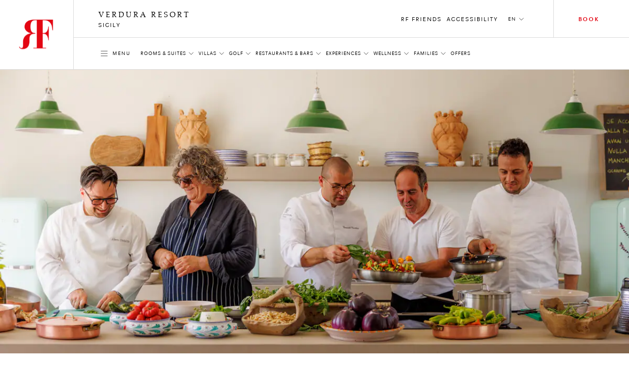

--- FILE ---
content_type: text/html; charset=utf-8
request_url: https://www.roccofortehotels.com/hotels-and-resorts/verdura-resort/experience-activities/la-casetta-nellorto/
body_size: 46230
content:
<!DOCTYPE html>
<html lang="en" dir="ltr" data-lang="en" class="no-js usn  ">
<head>
    <meta charset="utf-8">
    <meta name="viewport" content="width=device-width, initial-scale=1, shrink-to-fit=no, maximum-scale=2">
    <style>
     :root {
             --body-background: #fff !important;
            --body-color: #000 !important;
             --header-font: 'DalaFloda';
            --header-font-secondary: 'DalaFloda';
            --base-font: '';
            --theme-light: #fff;
            --theme-dark: #000
                }
                .info-article{
                    background-color: #fff !important;
                }
                h1,h2,h3,.h1,.h2,.h3,.h5,.main-content h5,.blog-article__title,.blog-article__subtitle-b,.intro-article__title{
                    color:#000 !important;
                }
                .info-article__accordion-panel-inner .article--two-col .content--two-col h1,
                .info-article__accordion-panel-inner .article--two-col .content--two-col .h1,
                .info-article__accordion-panel-inner .article--two-col .content--two-col h2,
                .info-article__accordion-panel-inner .article--two-col .content--two-col .h2,
                .info-article__accordion-panel-inner .article--two-col .content--two-col h3,
                .info-article__accordion-panel-inner .article--two-col .content--two-col .h3,
                .info-article__accordion-panel-inner .article--two-col .content--two-col h4,
                .info-article__accordion-panel-inner .article--two-col .content--two-col .h4,
                .info-article__accordion-panel-inner .article--two-col .content--two-col h5,
                .info-article__accordion-panel-inner .article--two-col .content--two-col .h5,
                .info-article__accordion-panel-inner .article--two-col .content--two-col h6,
                .info-article__accordion-panel-inner .article--two-col .content--two-col .h6{
                    color:#000000 !important;
                }
                h4,.h4{
                    color:#000 !important;
                    opacity:1.0 !important;
                }
                .bg-dark.text-light h4, .bg-dark.text-light .h4{
                    color:#fff !important;
                }

                .banner__content .banner__article .article-title , .banner__content .banner__article h1 ,.banner__content .banner__article h2,.banner__content .banner__article h3,.banner__content .banner__article h4{
                    color:#ffffff !important;
                }

                .blog-listing__col--featured+.blog-listing__col--aside {
                    padding-right: 4.1666666667vw;
                }
                .blog-article__title{
                    text-transform:initial !important;
                }
                .card-carousel--off-centered.card-carousel--overlay-controls .carousel-arrow {
                    top: 35% !important;
                    -webkit-transform: translateY(-35%) !important;
                    transform: translateY(-35%) !import;
                }

                .blog-article__title ,.hotel-item__country,.hotel-detail__title,.section-header__title {
                    color:#000 !important;
                }
                .btn-outline-dark {
                    color: #000 !important;
                    border-color: #000 !important;
                }
                .lead.readmore a.more-trigger span.text-dark, .lead.readmore a.less-trigger span.text-dark{
                 color : #000 !important;
                }
                .btn-outline-gray-light , .card-carousel__arrow-btn{
                    background-color: #fff !important;
                    color : #000 !important;
                }
                .hotel-short-descr .text-dark , .lead.readmore.expanded .text-dark
                    color : #000 !important;
                }
                 .intro-article__title-h1 , .info-article__title{
                    color:#000 !important;
                 }
                .villa-enquiry-extended-form , .villa-enquiry-extended-form .form-control, .villa-enquiry-extended-form .dropdown__trigger,
                .villa-enquiry-extended-form .checkbox-group__circle, .radio-group__circle{
                    background-color: #fff !important;
                }
                @media (min-width: 1025px){
.main-header .btn-book {
    max-width: 210px !important;
}

}
.static-image-comp{
     opacity: 1!important;
    display: block!important;
    visibility: visible!important;
}

.btn.static-image-comp{
    display: inline!important;
}
.nullify-transition {
    opacity: 0!important;
    display: none!important;
    visibility: hidden!important;
}
.playing .static-image-comp{
    opacity: 0!important;
    display: none!important;
    visibility: hidden!important;
}
.playing .nullify-transition {
transform: none!important;
    opacity: 1!important;
    display: block!important;
    visibility: visible!important;
}
@media (max-width: 1024.98px){
.article-generic__action .btn.static-image-comp{
    height: auto;
}
.banner-button-side-aligned {
    display:none;
}
}
.banner-video:not(.playing) .bg-vid {
    opacity: 0;
}
.banner-video.playing .bg-vid__controls-play{
    opacity: 0;
}
.banner-video:not(.playing) .bg-vid__controls-play{
    opacity: 1 !important;
    visibility: inherit !important;
    transform: translate(0px, 0px) !important;
}
.main-header--fill-outline-desktop .main-header__container:after, .main-header--fill-outline-desktop .main-header__container:before {
    width: calc(50% - 122.5px) !important;
}
.rf_comment_block .card-carousel__cell{
    align-items:baseline;
}
.action-link:not(.action-link--menu) .action-link__text{
line-height:2;
letter-spacing:1px;
}
h1 , .h1 , h1.article-title{
    letter-spacing:1px;
}
.article-generic__desc {
    line-height: 1.25;
}
.single-blog-post .article-single__title{
    word-break: break-word;
}
.newsletter__title , .material-form__input , .dropdown__trigger {
 text-transform: inherit !important;
}
.hotels__container{
height : 93vh !important;
}
.material-form__button{
 padding:5px !important;
}
.main-content .card-carousel__item .card-carousel__cell .banner .background--masked:after {
    background-image: linear-gradient(180deg,rgba(0,0,0,.2), rgba(0,0,0,.2) 60%, transparent 100%);
}
.banner__container--align-end-hp-banner{
  padding-bottom: 10% !important;
}
.banner__container--align-end-inner-banner,.banner__container--align-end-hp-banner.align-view-gallery-text-end{
    padding-bottom: 0 !important;
}
.card-carousel.card-carousel--arrows-clean.card-carousel--arrows-bottom-right .card-carousel__cell {
    justify-content:flex-start;
    -webkit-box-align:start;
    align-items:flex-start;
}
.info-article__body.room-single-title{
    padding-top:2rem !important;
}
* {
 -webkit-font-smoothing: antialiased;
}
@media (max-width: 1279px){
   .hotels__main-list {
       overflow-y: auto !important;
   }
   }
@media (min-width: 1280px){
    .card-carousel__section .two-per-row-carousel .carousel-arrow--next {
        right: 4rem;
    }

}
@media screen and  (min-width: 1025px){
    .two-per-row-carousel  .card-carousel--overlay-controls-no-gutter{
        overflow: visible!important;
    }
    .playing .nullify-transition.article-generic__action.d-lg-none{
        display:none !important;
    }
}
@media screen and (max-width:1025px){

   .ui-filter-grid .ui-filter__panel-item{
      flex-direction:column;
      height:min-content;
   }
   .ui-filter-grid__panel-col{
      width:100%;
   }
   .ui-filter-grid__panel-col +.ui-filter-grid__panel-col  .ui-filter-grid__panel-item--accordion-item:first-child>.accordion{
          border-top-color: transparent;
   }
   .ui-filter-grid__panel-col .accordion {
      width:100%;
    }

}
.checkbox-group__circle:before, .radio-group__circle:before{
   z-index:9!important;
}
.ui-filter-grid__options{
   overflow-y:hidden;
}
.terms-conditions .article-group__content > *{
  padding-top:3.5rem;
  margin-top: -6.625rem;
}
@media (max-width: 1025px){
    .terms-conditions .article-group__content > *{
        margin-top:unset;
        padding-top:unset;

    }
}
 .hotels__main-list{
  overflow:unset!important;
}

@media screen and (max-width:1025px){
    .hotels__body{
    margin-bottom:30px;
}
}
@media screen and (min-width:1200px){
    .hotels__main-list {
     flex-direction:row !important;;
    }
}
@media screen and (max-width:1200px){
    .hotels__main-list {
     flex-direction:row !important;;
    }
    .hotel-item{
        width:100%;
    }
    .hotels__main-list-item{
        height:fit-content;
    }
}
@media screen and (max-width:1024px){
    .hotels__main-list {
     flex-direction:column !important;
    }

}
@media screen and (min-width:1025px){
    .banner.contain-bg.apartment-banner.d-none.d-lg-block{
        display:flex !important;
    }

}
@media (max-width: 1024.98px){
.main-header__col-right>.action-list>.action-list__item.override-book-btn {
    display:flex !important;
}
}
.h4{
    text-transform:none !important;
}
    </style>

            <link rel="alternate" hreflang="en-us" href="https://www.roccofortehotels.com/hotels-and-resorts/verdura-resort/experience-activities/la-casetta-nellorto/" />
        <link rel="alternate" hreflang="fr" href="https://www.roccofortehotels.com/fr/hotels-and-resorts/verdura-resort/experiences-activites/la-maison-du-potager/" />
        <link rel="alternate" hreflang="it" href="https://www.roccofortehotels.com/it/hotels-and-resorts/verdura-resort/esperienze-attivita/la-casetta-nellorto/" />
    <link rel="canonical" href="https://www.roccofortehotels.com/hotels-and-resorts/verdura-resort/experience-activities/la-casetta-nellorto/" />
    <title>La Casetta nell&#x27;Orto | Sicilian Experiences | Verdura Resort</title>
    <meta name="description" content="Take the sustainable route to dining at Casetta nell'Orto and enjoy a gastronomic journey through our vegetable garden, followed by a cooking class.">
    <meta property="og:type" content="website">
    <meta property="og:title" content="La Casetta nell&#x27;Orto | Sicilian Experiences | Verdura Resort" />
    <meta property="og:image" content="https://www.roccofortehotels.com/media/ggybmgmw/20190916_fortefamily_07_818_v2_col.jpg" />
    <meta property="og:url" content="https://www.roccofortehotels.com/hotels-and-resorts/verdura-resort/experience-activities/la-casetta-nellorto/" />
    <meta property="og:description" content="Take the sustainable route to dining at Casetta nell'Orto and enjoy a gastronomic journey through our vegetable garden, followed by a cooking class." />
    <meta property="og:site_name" content="Rocco Forte Hotels" />
    <meta name="robots" content="index,follow">

    
        <link rel="stylesheet" href="/css/rf_roccoforte/app.40eef63b1467a6678dbd.bundle.css" />
    <link rel="stylesheet" href="/css/rf_roccoforte/opentable-styles.css" />
    <link rel="stylesheet" href="/css/rf_roccoforte/venice-styling.css" />
	<link rel="stylesheet" href="/css/rf_roccoforte/wireframe.updates.css" />
    <link rel="stylesheet" href="/css/rf_roccoforte/custom.css?v=639048982559950139" />

    

    
<script>var exdays = 365;</script>
    

    <script>
    window.dataLayer = window.dataLayer || [];
    window.dataLayer.push({
        HName: 'Verdura Resort',
        HOTEL_ID: '65212',
        LangCode: 'EN'
    })
    </script>
<script>(function(w,d,s,l,i){w[l]=w[l]||[];w[l].push({'gtm.start':new Date().getTime(),event:'gtm.js'});var f=d.getElementsByTagName(s)[0],j=d.createElement(s);j.async=true;j.src="https://sstm.roccofortehotels.com/3w3gztyxzvkyj.js?"+i;f.parentNode.insertBefore(j,f);})(window,document,'script','dataLayer','a14=aWQ9R1RNLU1KR1RXNzk%3D&page=1');</script>
 
    <style>
        @media screen and (max-width: 1024.98px) {
            #ot-reservation-widget .ot-button {
                color: #e20714 !important;
                border-color:#e20714 !important;
            }
        }
        #opent-elem {
            display: none;
            text-align: center;
        }

        .ot-powered-by {
            display: none;
        }

        #ot-reservation-widget .ot-button {
            color: #ffffff;
            background-color: transparent !important;
            padding: 1.375rem 1.875rem !important;
            border-radius: 0 !important;
            font-size: .75rem !important;
            border-bottom-color: transparent;
            font-family: RectaW01,sans-serif !important;
        }

            #ot-reservation-widget .ot-button:hover {
                background-color: #e20714 !important;
                color: #fff !important;
            }

        #ot-reservation-widget .ot-dtp-picker {
            line-height: 12px !important;
        }

        .section-header__title--h1 {
            font-family: DalaFloda;
        }

        div#ot-reservation-widget {
            padding: 0 !important;
            width: auto !important;
        }


        #ot-reservation-widget .ot-button {
            display: flex;
            align-items: center;
            justify-content: center;
            color: currentColor;
        }


        @media screen and (max-width: 1025px) {
            #ot-reservation-widget .ot-button {
                padding: 5px 20px !important;
            }
        }

        @media screen and (max-width: 450px) {
            div#ot-reservation-widget {
                width: 60px !important;
                overflow: hidden;
                text-overflow: ellipsis;
                white-space: nowrap;
                display: block;
            }

            #ot-reservation-widget .ot-button {
                padding: 5px 2px !important;
                font-size: 8px !important;
                overflow: hidden;
                max-width: 100%;
                text-overflow: ellipsis;
                white-space: nowrap;
            }
        }
        .banner-video .bg-vid__player {
transition: opacity ease 0.4s;
}
.banner-video:not(.playing) .bg-vid__player{
    opacity: 0;
}
body:not(.scrolled):not([class*=nav-opened]):not(.highlight-header) .main-header--transparent .main-header__inner:after {
    background-color:transparent;
    background-image: linear-gradient(
180deg,rgba(0,0,0,.5), rgba(0,0,0,.5) 60%, transparent 100%);
 }
.info-article__body {
     padding-top:4.5rem;
     align-self:flex-start;
 }
@media (max-width: 1024.98px) {
body:not(.scrolled):not([class*=nav-opened]):not(.highlight-header) .main-header--transparent .main-header__inner:after {
    background-image: linear-gradient(
180deg,rgba(0,0,0,.5), rgba(0,0,0,.5) 60%, transparent 100%);
 }
}
@media(min-width: 1025px) {
.main-nav {
min-height: auto;
}
.card-carousel__item.d-lg-none .bg-vid__controls{
 display:none;
}
}
.main-logo__img, .secondary-logo__img { display: block}
.form-control{text-transform:inherit !important}
.single-blog-post .article-single .article-single__header .article-single__aside-col{
padding-left: 115px;
}
.single-blog-post .article-single .article-single__section .article-single__content-col , .single-blog-post .article-single .article-single__section .article-single__content-col p {
font-size: 1rem;
}
@media (min-width: 1280px){
.single-blog-post .article-single .article-single__section .article-single__content-col {
    padding-right: 360px;
}
}
.single-blog-post .blockquote__quote--h1 q{
        font-size:70px;
        line-height:76px
}
.single-blog-post .article-single__meta .meta-article-tile__text,
.single-blog-post .meta-article-tile__subtitle,
.single-blog-post .blockquote__by{
    line-height:18px;
    letter-spacing:2.14px;
}
.single-blog-post .blog-footer__row  .blog-footer__col--content  p{
    font-size:24px;
    letter-spacing:1px;
    line-height:30px;
    text-transform:none;
}
.single-blog-post .full.col-12{
   padding-right:0;
   padding-left:0;
}
.single-blog-post .article-single__section .article-single__figure-wrapper{
   padding-right:0;
   padding-left:0;
}
.single-blog-post .full .blog-article__image{
    margin-right:-25px;
    margin-left:-25px;
}
@media screen and (max-width:1025px){
   .single-blog-post  .left-aligned-img.col-12{
       padding-right:0;
       padding-left:0;
    }

   .single-blog-post .left-aligned-img .blog-article__image{
        margin-right:-25px;
        margin-left:-25px;
    }
    .main-header__col-right.open-table-book-button{
        max-width: unset !important;
    }
    .main-header__col-center--image {
        max-width: 130px !important;
    }
}
.single-blog-post .article-single__title{
    word-break:normal;
}
.hotels__main-list{
    max-height:100%;
    min-height: auto;
}
@media screen and (max-width:1700px){
   .hotels__main-list{
        max-height: 100%;
    }
    .main-header__col-center--image {
        max-width: 150px;
    }
}
@media screen and (min-width:1701px){
.main-header__col-right.open-table-book-button{
    padding-top:0.5rem;
}
body.scrolled .fb-navigation .main-header__col-right.open-table-book-button{
    padding-top:0 !important;
}
}
@media screen and  (min-width: 576px){
    .btn-newsletter-footer{
        padding-bottom: 2.2rem!important;
    }

}
.btn-book-fixed {
    top: 43vh;
    transform-origin: left;
    margin-left: 25px;
}

[class*="x-tl-booking-widget"] {
    display: none;
}
.no-slide-border{
    border:none !important;
}
.card-carousel__pagination-item > span {
margin-left: 20px;
    text-indent: -16px;
    overflow: hidden;
}
.info-article__row.info-article__row--reverse .info-article__media {order:1}
.info-article__row.info-article__row--reverse .info-article__body {order:2}
	.info-article--card.single-art-carousel .info-article__body{
-webkit-box-flex: 0;
flex: 0 0 34%;
    max-width: 34%;
}
.info-article--card.single-art-carousel .info-article__media{
-webkit-box-flex: 0;
flex: 0 0 66%;
    max-width: 66%;
}
@media (max-width: 991.98px) {
    .info-article--card.single-art-carousel .info-article__media, .info-article--card.single-art-carousel .info-article__body {
        -webkit-box-flex: 0;
        -ms-flex: 0 0 100%;
        flex: 0 0 100%;
        max-width: 100%;
    }

    .single-art-carousel .info-article__media {
        order: 0 !important;
    }

    .card-carousel__item.hide-mobile-heading .banner__article .article-title {
        display: none !important;
    }

    .mob-fixed-ht-glry {
        height: 90vw !important;
    }

    .card-carousel--variable .card-carousel__item.card-carousel__item--l {
        flex: 0 0 90vw !important;
        width: 90vw !important;
        max-width: 90vw !important;
    }

    .card-carousel--variable .card-carousel__item.card-carousel__item--s {
        flex: 0 0 60vw !important;
        width: 60vw !important;
        max-width: 60vw !important;
    }

    .main-header__col-center--image {
        max-width: 130px;
    }
    .fixed-footer {
    position: fixed;
    bottom: 0;
    left: 0;
    widthL 100%: ;
    display: flex;
    background: #fff;
    width: 100%;
    z-index: 99;
    max-height: 70px;
}
.fixed-footer__item {
flex: 1;
display: flex;
flex-direction: column;
align-items: center;
justify-content: center;
position: relative;
text-decoration: none !important;
padding: 0.5rem 0;
}
.fixed-footer__item.item__room_book{
    padding: 0;
}
.fixed-footer__item__book{
text-decoration: none !important;
margin: 0;
}
.fixed-footer img {
    height: 22px;
    margin: 0.25rem 0;
}
.fixed-footer p {
    margin: 0.25rem 0;
}
.fixed-footer__item:not(:last-child):after {
    content: "";
    width: .5px;
    height: 80%;
    background: #000;
    display: block;
    position: absolute;
    right: 0;
    top: 10%;
    opacity: .5;
}
.fixed-footer__item #ot-reservation-widget .ot-button{
    border:none !important;
    font-size: 1rem !important;
    text-transform: initial;
    font-weight: 400;
    height: auto;
    width: auto;
}
.fixed-footer__item #ot-reservation-widget .ot-button:hover {
    background-color: inherit !important;
    color: inherit !important;
}
.fixed-footer__item div#ot-reservation-widget{
     width: auto !important;
}
}
@media (min-width: 991.99px) {
    .mob-fixed-ht-glry-wrapper {
        display: flex;
        flex-direction: column;
    }
    .mob-fixed-ht-glry-wrapper .mob-fixed-ht-glry {
        flex: 1;
    }
    .fixed-footer {
    display:none;
}
}
@media (max-width: 1200px){
.main-header__col-left, .main-header__col-right {
    -ms-flex: 0 0 30%;
    flex: 0 0 30%;
    max-width: 30%;
}
}
@media (max-width: 1024.98px){
.main-header__col-left, .main-header__col-right {
    -ms-flex: 0 0 85px;
    flex: 0 0 85px;
    max-width: 85px;
}
}
@media (min-width: 1025px){
    .article-generic__title--h1, .banner-counter-info__article-title, .blockquote__quote--h1, .h1, .intro-article__title, h1 ,
    .article-generic__title, .display-1, .intro-article__title-h1, .overlaped-featured-card__article-title, .section-header__title{
        font-size: 6.25vw;
        line-height: 1;
    }
    .h2, h2 {
        font-size: 4.375vw;
        line-height : 1;
    }
}
.main-logo__link.main-logo__link--static{
    max-width : 100% !important;
}
.lead.readmore a.more-trigger span.text-dark , .lead.readmore a.less-trigger span.text-dark {
    color: #e20714 !important;
    font-size: 0.9rem !important;
}
@media screen and (max-width:576px){
   .intro-article__info-item.resort-mob-intro {
        display: inline-flex;
        width: 32%;
        margin-bottom:0;
    }
    .intro-article__info-item.resort-mob-intro .intro-article__info-link{
        display: inline-flex;
    }
    .intro-article__info-item.mob-resort-opening-time{
        margin-top: 2rem;
    }
    .card-carousel--variable .card-carousel__item.card-carousel__item--l
    {
        flex: 0 0 100vw !important;
        width: 100vw !important;
        max-width: 100vw !important;
    }
    .card-carousel--variable .card-carousel__item.card-carousel__item--l , .card-carousel--variable .card-carousel__item.card-carousel__item--s
    {
        border-left:none !important;
        border-right:none !important;
    }
.card-carousel--variable .card-carousel__item.card-carousel__item--l .card-carousel__cell , .card-carousel--variable .card-carousel__item.card-carousel__item--s .card-carousel__cell{
    padding-left: 0 !important;
    padding-right: 0 !important;
}
.card-carousel__item--s + .card-carousel__item--l,
.card-carousel__item--l + .card-carousel__item--s,
.card-carousel__item--s + .card-carousel__item--s,
.card-carousel__item--l + .card-carousel__item--l
    {
        margin-left: 5px !important;
        margin-right: 0 !important;
    }
    .card-carousel--variable .card-carousel__item.card-carousel__item--l .blog-article__body , .card-carousel--variable .card-carousel__item.card-carousel__item--s .blog-article__body,
    .card-carousel--variable .card-carousel__item.card-carousel__item--l .blog-article__action , .card-carousel--variable .card-carousel__item.card-carousel__item--s .blog-article__action
    {
        padding-left: 15px !important;
        padding-right: 15px !important;
    }
    .card-carousel--single.card-carousel--overlay-controls .carousel-arrow {
    top: 45%;
    -webkit-transform: translateY(-60%);
    transform: translateY(-60%);
}
}
@media (max-width: 1024.98px){
body:not(.scrolled) .main-header__container {
    height: 70px;
    padding-top: 15px;
    padding-bottom: 15px;
    background:#fff !important;
}
body:not(.scrolled):not(.nav-opened-primary-mobile-menu) .main-header:not(.main-header--fill-outline):not(.main-header--fill-outline-mobile) .main-logo .main-logo__link {
    position: relative;
    top: 30px;
}
.main-header .main-header__container:before,.main-header .main-header__container:after{
 display:none;
}
.main-header .action-link__mobile-icon{
    border:none;
}
.main-header .action-link__mobile-icon .icon-svg--outline{
    stroke: #000 !important;
}
.main-header .btn-book.mobile{
    border-color:#e20714 !important;
    color:#e20714 !important;
}
.main-header .btn-book {
    text-indent: unset;
}
.main-header .btn-book:after{
    display:none;
}
.main-header .main-header__col-center {
    padding-left: 0px !important;
    padding-right: 0px !important;
}
.main-header .main-header__col-right{
    padding-left: 0px;
    padding-right: 15px;
}
body:not(.scrolled):not(.nav-opened-primary-mobile-menu) .main-header:not(.main-header--fill-outline) .main-logo__link{
    margin-bottom: -30px !important;
}
body.scrolled .main-header .btn-book{
    height: 35px;
}
}
@media(min-width: 1025px) {
#menu-tab .menu-tab__panel .menu-tab__dish-list .menu-tab__dish-item .menu-tile .menu-tile__icon-holder ,
#menu-tab .menu-tab__panel .menu-tab__dish-list .menu-tab__dish-item .menu-tile .menu-tile__action{
    flex: 0 0 230px;
    max-width: 230px;
    display: flex;
}
#hotel-list-sheet,#restuarant-list-sheet{
    width: 75%;
}
.state-list__hotel-name{
    font-size: 1.125rem !important;
}
.hotels__list{
    height: 84vh;
    padding-bottom: 20px;
}
#main-hotels , #main-restaurants{
    overflow : hidden !important;
}
.card-carousel__cell .blog-article__image .aspect-ratio--9x16 .background {
    width : auto !important;
    height :auto !important
}
.card-carousel__cell .blog-article__image .aspect-ratio--9x16:before{
    padding-top: 177.78% !important;
}
.action-list__item+.action-list__item{
    margin-left : 10px;
}
h1,.h1{
    font-size: 6.25vw !important;
}
h2,.h2{
    font-size: 4.375vw !important;
}
}
#menu-tab .menu-tab__panel .menu-tab__dish-list .menu-tab__dish-item .menu-tile .menu-tile__icon-holder{
    -webkit-box-pack: start;
    justify-content: flex-start;
}
#menu-tab .menu-tab__panel .menu-tab__dish-list .menu-tab__dish-item .menu-tile .menu-tile__action{
    -webkit-box-pack: end;
    justify-content: flex-end;
}
h3,.h3{
    font-size: 1.5rem !important;
}
h4,.h4{
    font-size: 0.75rem !important;
}
.hotel-item__country {
    font-size: .875rem !important;
}
 @media (max-width: 1024.98px){
.h2, h2 {
    font-size: 8.125vw;
    line-height: 1.25 !important;
}
.azds-booking-section .booking-section-header {
    max-height: 90px;
    height: 90px;
}
.azds-booking-section{
    z-index : 100001 !important;
}
.azds-booking-section .booking-section-inner{
    top : 30px !important;
}
}
@media (max-width: 575.98px){
.aspect-ratio--9x16:before {padding-top:177.77%!important}
}
.item-content-accordion-media-content .tile--compact .tile__title , .item-content-accordion-media-content h4,
.item-content-accordion-media-content .card-media__action .btn{
    text-transform:none;
}
.bg-vid__controls.disable_vid_controls{
    pointer-events: none;
}
.vp-sidedock *{
 display : none !important;
}
.ui-filter__panel-item {
    transform: none !important;
}
.state-list__font{
    color: rgba(0,0,0,.5)!important;
    font-size: .75rem!important;
}
.intro-article__titleclass-h1{
    font-size: 6.25vw !important;
    line-height: 1 !important;
}
.intro-article__titleclass-h2{
    font-size: 4.375vw !important;
    line-height: 1 !important;
}
.intro-article__titleclass-h3{
    font-size: 2.75rem !important;
    line-height: 1 !important;
}
.intro-article__titleclass-h4{
    font-size: 2.5rem !important;
    line-height: 1 !important;
}
.intro-article__titleclass-h5{
    font-size: 2.25rem !important;
    line-height: 1 !important;
}
.intro-article__titleclass-h6{
    font-size: 2rem !important;
    line-height: 1 !important;
}
@media (max-width: 1024.98px){
.intro-article__titleclass-h1{
    font-size: 8.125vw !important;
    line-height: 1.25 !important;
}
.intro-article__titleclass-h2{
    font-size: 7.25vw !important;
    line-height: 1.25 !important;
}
.intro-article__titleclass-h3{
    font-size: 6.5vw !important;
    line-height: 1.25 !important;
}
.intro-article__titleclass-h4{
    font-size: 5.7vw !important;
    line-height: 1.25 !important;
}
.intro-article__titleclass-h5{
    font-size: 5vw !important;
   line-height: 1.25 !important;
}
.intro-article__titleclass-h6{
    font-size: 4.5vw !important;
    line-height: 1.25 !important;
}
}
@media (max-width: 575.98px){
.intro-article__titleclass-h1{
    font-size: 3.125rem !important;
    line-height: 1.2 !important;
}
.intro-article__titleclass-h2{
    font-size: 2.5rem !important;
    line-height: 1.2 !important;
}
.intro-article__titleclass-h3{
    font-size: 2.25rem !important;
    line-height: 1.2 !important;
}
.intro-article__titleclass-h4{
    font-size: 2rem !important;
    line-height: 1.2 !important;
}
.intro-article__titleclass-h5{
    font-size: 1.75rem !important;
   line-height: 1.2 !important;
}
.intro-article__titleclass-h6{
    font-size: 1.5rem !important;
    line-height: 1.2 !important;
}
}
.hotels__title {
    color: #e20714 !important;
}
.article-carousel-action .accordion-trigger {
    text-transform : unset !important;
 }
@media (min-width: 992px){
    .quote-section .col-md-custom-a,.quote-section .article-single__container {
        max-width: 75%;
    }
    .quote-section .blockquote__quote--h1 {
        font-size: 3.125vw;
    }
}
.article-generic__action.acc-enabled{
    padding-bottom : 5px;
}
    .rf-info-banner .bg-img__img{
        max-width:144px;
    }
    .rf-info-banner p{
        letter-spacing: 0.5px;
    }
    .rf-info-banner h3{
        font-size : 2rem;
        line-height:2rem;
        letter-spacing: .5px;
        text-transform: none;
    }
    .rf-info-banner h4{
        font-size : 0.5rem;
        line-height:1rem;
        letter-spacing: .5px;
        text-transform: none;
    }
    .overlapping-image-block__main{
        --offset-left: 30px;
    }
    .overlapping-image-block__main .overlapping-image-block__asset,.overlapping-image-block__main .banner-video{
        max-width:100%;
    }
    .overlapping-image-block__secondary{
        --max-width: 52%;
    }
    .overlapping-image-block__secondary.portrait{
        --max-width: 30%;
    }
    .overlapping-image-block__secondary .overlapping-image-block__asset img{
        height: auto;
    }
    .overlapping-image-block__secondary.portrait .overlapping-image-block__asset img{
        height: auto;
    }
    .image-collage .copy-section{
        margin-top: 2rem !important;
    }
    .overlapping-image-block__secondary.vimeo-sticky-block img{
        z-index:2;
    }
    @media (min-width: 1025px){
    .rf-info-banner .bg-img{
        justify-content:end;
    }
    .rf-info-banner .align-self-end{
        padding-left:unset;
    }
    .overlapping-image-block__main{
        --offset-left: 80px;
    }
    .overlapping-image-block__main .overlapping-image-block__asset,.overlapping-image-block__main .banner-video{
        max-width:100%;
    }
    .overlapping-image-block__secondary{
        --max-width: 52%;
    }
    .overlapping-image-block__secondary.portrait{
        --max-width: 30%;
    }
    .overlapping-image-block__secondary .overlapping-image-block__asset img{
        height:auto;
    }
    .overlapping-image-block__secondary.portrait .overlapping-image-block__asset img{
        height:auto;
    }
    .image-collage .copy-section{
        margin-top: 6rem !important;
        margin-right:60px;
    }
    .mixed-images .col-lg-7 .bg-img--contain-native{
        max-width:570px;
        max-height:760px !important;
    }
    .mixed-images .col-lg-5 .bg-img--contain-native{
        max-width:360px;
        max-height:480px !important;
    }
    .mixed-images .col-lg-5 article {
        max-width:360px;
    }
    .mixed-images .container-reduced-80{
        max-width:1200px !important;
        padding-bottom: 5.625rem;
    }
    .mixed-images .container-reduced-80 .row{
        display: flex;
        flex-direction: row;
        padding-top: 5.625rem;
        padding-bottom: 1.875rem;
    }
    .mixed-images .container-reduced-80 .row .col-lg-7{
        flex-basis: 60%;
        display: flex;
        flex-direction: column;
        -ms-flex: 0 0 60.00000000%;
        flex: 0 0 60.00000000%;
        max-width: 60.00000000%;
        padding-right: 5.625rem !important;
        padding-left: 3.75rem !important;
    }
    .mixed-images .container-reduced-80 .row .col-lg-5{
        flex-basis: 30%;
        display: flex;
        flex-direction: column;
        -ms-flex: 0 0 40.00000000%;
        flex: 0 0 40.00000000%;
        max-width: 40.00000000%;
    }
    .mixed-images .container-reduced-80 .row .col-lg-5{
        flex-basis: 30%;
        display: flex;
        flex-direction: column;
        -ms-flex: 0 0 40.00000000%;
        flex: 0 0 40.00000000%;
        max-width: 40.00000000%;
    }
    .mixed-images .container-reduced-80 .row.reverse-block .col-lg-7{
        padding-left: 1.8rem !important;
    }
	.overlayed-image-text__article p
    {
        padding-right:25%;
    }
    .overlayed-image-text__article>.title{
        width:calc(100% + 160px);
    }
    .overlayed-image-text__article
    {
        flex: 0 0 32%;
        max-width: 32%;
    }
    .overlayed-image-text__cg{
        flex: 0 0 50%;
        max-width: 50%;
    }
	.single-art-carousel.fixed-width-image .info-article__media.small-carousel .bg-img{
        width:600px;
        margin: 0 auto;
    }
    .single-art-carousel.fixed-width-image .info-article__media.medium-carousel .bg-img{
        width:800px;
        margin: 0 auto;
    }
    .single-art-carousel.fixed-width-image .info-article__media.large-carousel .bg-img{
        width:1000px;
        margin: 0 auto;
    }
	.category-hover.mt-md-5.d-lg-block{
        margin-top:5rem!important;
    }
    .category-hover .title{
        margin-bottom:30px!important;
    }
    .category-hover .col-5 .col-12{
        margin-top:8rem!important;
    }
    #custom-slick-controls-a .carousel-arrow{
        top:0 !important;
    }
    .aspect-ratio--fit-to-fold:before{
        padding-top:100vh !important;
    }
	.banner-eighty-height .aspect-ratio--fit-to-fold:before{
        padding-top:80vh !important;
    }
    .banner.banner-two-by-three-height:before , .banner-two-by-three-height .aspect-ratio--fit-to-fold:before,.banner-two-by-three-height.aspect-ratio--fit-to-fold:before{
        padding-top:66.67vh !important;
    }
    .background-category-carousel .banner__content .banner__container.banner__container--align-center{
        margin-top:87px;
    }
    .background-category-carousel .banner__content{
        padding-bottom:142px;
    }
}
.reverse-block .overlapping-image-block__main {
    width: 100%;
    -ms-flex-item-align: end;
    align-self: flex-end;
   padding: 0;
    padding-right: var(--offset-left);
    padding-bottom: var(--offset-left);
}

.reverse-block .overlapping-image-block__secondary {
    left: auto;
   right: 0;
}
.reverse-block{
    flex-direction: row-reverse !important;
}
.card-carousel--seperated .card-carousel__item.no-slide-border-line{
        border: none !important;
}
@media (min-width: 1025px) and (max-width: 1919.98px){
.container-reduced-80{
    max-width:80% !important;
}
.single-art-carousel.fixed-width-image .info-article__body{
        flex: 0 0 30%;
        max-width: 30%;
    }
    .single-art-carousel.fixed-width-image .info-article__media{
        flex: 0 0 70%;
        max-width: 70%;
    }

}
@media (min-width: 1920px){
.container-reduced-80{
    max-width:1520px !important;
}
}
.main-nav__list.nav-return-link{
border-top : 1px solid #dadada;
padding: 3px 0;
}
.h3b{
    font-size:1.5rem !important;
    letter-spacing:1px;
    line-height:1;
    font-weight: 400;
    color: #000 !important;
}
@media (max-width: 1024.98px){
.main-header__container{
    position : fixed;
    background-color:var(--body-background);
}
#main-header{
    height:70px;
}
.mixed-images .info-article__body{
    padding-top:0 !important;
    padding-bottom:1rem !important;
    -ms-flex: 0 0 100%;
    flex: 0 0 100%;
    max-width: 100%;
}
.mixed-images .info-article__media{
    padding:0 !important;
    margin-top: 0;
    margin-bottom:0;
    -webkit-box-flex: 0;
    -ms-flex: 0 0 100%;
    flex: 0 0 100%;
    max-width: 100%;
    order:0;
}
.mixed-images .info-article__body .intro-article__title{
    font-size : 2rem !important;
    margin-bottom : 0;
}
.mixed-images .info-article__body .info-article__subtitle .intro-article__title{
    font-size : 1rem !important;
    text-transform:initial;
}
.category-hover-mob .card-carousel__pagination-item > span{
    margin-left:0 !important;
    text-indent:unset;
}
.h3b {
    line-height: 1.25 !important;
}
.ui-filter-grid__options{
    flex-wrap:wrap;
}
.ui-filter-grid__options-item{
    padding-bottom: 1rem;
}
}
.category-hover .aspect-ratio--box {
    margin-right:80px;
}
.background-category-carousel .banner-video .banner__content .article-generic .article-generic__desc,
.background-category-carousel .banner-video .banner__content .article-generic .article-generic__title{
    transform: none!important;
    opacity: 1!important;
    display: block!important;
    visibility: visible!important;
}
.banner-article-content .intro-article__description.lead , .article-carousel-content .intro-article__description.lead{
    margin-bottom:1.8rem;
}
.card-carousel--seperated-dark .card-carousel__item:not(:last-child){
    border-right:1px solid #27272c33;
}
.background-category-carousel .btn-outline-light{
    border-color:#dadada;
    color:#000000;
}
.banner__content .banner__article .back-category-dark-title h1{
    color:#000000 !important;
}
@media (min-width: 992px) and (max-width: 1024.98px){
.overlayed-image-text__cg{
    display:none;
}
.overlayed-image-text__article{
    flex: 0 0 100%;
    max-width: 100%;
}
.category-hover.mt-md-5.d-lg-block{
    margin-top:5rem!important;
}
.category-hover .col-5 .col-12{
    margin-top:8rem!important;
}
}
.background-category-carousel .card-carousel__cell.bg-dark--faded{
    background: rgba(16, 16, 16, 0.85);
    backdrop-filter: blur(12.5px);
}
.background-category-carousel .card-carousel__cell.bg-dark--faded .blog-article__title{
color:#fff !important;
}
.background-category-carousel .card-carousel__cell.bg-dark--faded .btn-outline-light{
    border-color:#3d3d3d;
    color:#fff;
}
.fb-navigation .main-header .btn-book,.fb-navigation .main-header #ot-reservation-widget .ot-button{
    color:##e20714 !important;
    background-color:transparent !important;
    border:none;
}
@media (min-width: 1025px){
.fb-navigation .main-header__container{
    padding-bottom:1rem;
    padding-top:1rem;
}
.fb-navigation .main-logo__link.main-logo__link--static{
    margin-bottom:0 !important;
    width:350px !important;
    height:50px !important;
}
.fb-navigation .main-header--transparent .main-logo__link.main-logo__link--static{
    height:84px !important;
}
.fb-navigation .main-header__col-right{
    flex-grow:1;
    max-width:none;
    order:2;
    display: -webkit-box!important;
    display: -ms-flexbox!important;
    display: flex!important;
     -webkit-box-align: end!important;
    -ms-flex-align: end!important;
    align-items: flex-end!important;

}
.fb-navigation .main-header__col-right .action-list{
     -webkit-box-align: center!important;
    -ms-flex-align: center!important;
    align-items: center!important;

}
.fb-navigation .main-header--fill-outline-partial .main-header__container:after, .fb-navigation  .main-header--fill-outline-partial .main-header__container:before{
    display:none;
}
.fb-navigation .main-header__col-center{
 order:1;
}
.fb-navigation .main-header__container .main-header__row{
    -webkit-box-align: center!important;
    -ms-flex-align: center!important;
    align-items: center!important;
}
.fb-navigation .main-header__col-right .action-list__item{
    padding-left:15px;
    padding-right:15px;
    align-items:initial !important;
}
.fb-navigation .main-header{
    padding-top:unset !important;
}
.fb-navigation .side-sheet {
    left: 50%;
    transform: translate(5%, 0%) !important;
}
.fb-navigation.btn-circle .main-header .btn-book ,.fb-navigation.btn-circle .main-header #ot-reservation-widget .ot-button {
    border-radius:50% !important;
    display:flex;
    transform: translateX(-50%) translateY(-25%) rotateZ(-30deg);
    border: none;
    height: 100px;
    width: 100px;
    position: absolute;
    left: 30%;
    font-size: 1rem !important;
    background: #41ad49 !important;
    color: #000 !important;
    font-family: 'RectaW01,sans-serif' !important;
    line-height:1.5;
    min-width: 100px;
}
.fb-navigation.btn-circle .btn:not(.btn-tag):not(.fb-story-box-section .card .btn) {
border-radius:50% !important;
display:flex;
border: none;
height: 100px;
width: 100px;
font-size: 1rem !important;
background: #41ad49 !important;
color: #000 !important;
font-family: 'RectaW01,sans-serif' !important;
line-height:1.5;
min-width: 100px;
}
.fb-navigation.btn-circle .main-header .btn-book{
    height: 80px;
    width: 80px;
    min-width:80px;
    transform: translateX(-50%) translateY(0%) rotateZ(-30deg);
}
}
@media (max-width: 1024.98px){
body:not(.scrolled):not(.nav-opened-primary-mobile-menu) .fb-navigation .main-header:not(.main-header--fill-outline) .main-logo__link{
    margin-bottom: 0px !important;
    height: 51px !important;
    margin-top:-10px;
}
.fb-navigation.btn-circle .main-header .btn-book ,.fb-navigation.btn-circle .main-header #ot-reservation-widget .ot-button {
    border-radius:50% !important;
    display:flex;
    transform: translateX(0%) translateY(0%) rotateZ(-30deg);
    border: none;
    height: 100px;
    width: 100px;
    position: absolute;
    left: 30%;
    font-size: 1rem !important;
    background: #41ad49 !important;
    color: #000 !important;
    font-family: 'RectaW01,sans-serif' !important;
    line-height:1.5;
    min-width: 100px;
}
.fb-navigation.btn-circle .btn:not(.btn-tag):not(.fb-story-box-section .card .btn) {
border-radius:50% !important;
display:flex;
border: none;
height: 65px;
width: 65px;
background: #41ad49 !important;
color: #000 !important;
font-family: 'RectaW01,sans-serif' !important;
line-height:1.5;
min-width: 65px;
}
.fb-navigation.btn-circle .main-header .btn-book , .fb-navigation.btn-circle .main-header #ot-reservation-widget .ot-button {
    height: 65px;
    width: 65px;
    min-width:65px;
    top:-35px;
}
body.scrolled .fb-navigation.btn-circle .main-header .btn-book,body.scrolled .fb-navigation.btn-circle .main-header #ot-reservation-widget .ot-button{
    top:-20px;
}
.fb-navigation.btn-circle .intro-article__info-list .col-12 {
    -webkit-box-align: center!important;
    -ms-flex-align: center!important;
    align-items: center!important;
    display: -webkit-box!important;
    display: -ms-flexbox!important;
    display: flex!important;
}
}
@media (max-width: 375.98px){
.fb-navigation.btn-circle .main-header .btn-book ,.fb-navigation.btn-circle .main-header #ot-reservation-widget .ot-button {
    left: 25% !important;
}
}
.fb-navigation.btn-circle .btn:not(.btn-tag):not(.fb-story-box-section .card .btn):hover , .fb-navigation.btn-circle .main-header .btn-book:hover ,.fb-navigation.btn-circle .main-header #ot-reservation-widget .ot-button:hover {
    background: #000 !important;
    color: #41ad49 !important;
}
.section-header--overlaped .intro-article__container.section-header__container{
    flex-direction: column;
}
.dropdown-sheet-category{
    font-size:0.7rem !important;
}
a.lead.vertical-list-action__item-link {
    font-size: 1.2rem;
    line-height:1.2rem !important;
    letter-spacing:1.6px;
}
.generic-sheet.dropdown-sheet .dropdown-sheet__container .dropdown-sheet-content__main-list-item .blog-article__title,
.hotelslist_dropdownsheet__wrapper .dropdown-sheet-content__main-list-item .blog-article__title{
    font-size: 1.2rem !important;
}
@media (min-width: 1025px) and (max-width: 1919.98px){
#hotel-list-sheet, #restuarant-list-sheet {
    width: 100%;
}
}
.hotels__list{
    overflow-y:hidden !important;
}
body.scrolled .main-header__block-version .main-header__row-inner+.main-header__row-inner {
    border-top: unset;
}
@media (max-width: 1024.98px){
    body:not(.scrolled) .main-header__block-version .main-header__container {
        height: unset;
        padding-top: 0;
        padding-bottom: 0;
        background: unset;
        position:unset;
    }
    .main-header.main-header__block-version .main-header__col-right {
        padding-left: 25px;
        padding-right: 25px;
    }
    .main-header.main-header__block-version .btn-book.mobile {
        color: #E20715 !important;
        border-color: transparent !important;
        border-left-color: #dadada !important;
        height : auto !important;
    }
    .main-nav__list_dropdown{
        display: none;
    }
    .main-nav__list--mobile .sub-nav__link{
        line-height:2;
    }
    body:not(.scrolled):not([class*=nav-opened-primary-menu]):not(.highlight-header) .main-header__block-version.main-header--transparent:not(.main-header--transparent-dark) {
        height: 0px !important;
    }
    body:not(.scrolled):not([class*=nav-opened-primary-menu]):not(.highlight-header) .main-header__block-version.main-header--transparent:not(.main-header--transparent-dark) .main-header__inner,
    body:not(.scrolled):not([class*=nav-opened-primary-menu]):not(.highlight-header) .main-header__block-version.main-header--transparent:not(.main-header--transparent-dark) .main-header__container{
        background-color : transparent !important;
    }
    body:not(.scrolled):not([class*=nav-opened-primary-menu]):not(.highlight-header) .main-header__block-version.main-header--transparent:not(.main-header--transparent-dark) .main-header__inner {
        color: #000;
    }
    body:not(.scrolled):not([class*=nav-opened-primary-menu]):not(.highlight-header) .main-header__block-version.main-header--transparent:not(.main-header--transparent-dark) .main-header__row-inner{
        background-color : transparent;
    }
    div#ContactBar-hotel-capacity-chart-html-Z2mRHCc {
        max-width: 90%;
        position: relative;
        z-index: 2;
        bottom: 10%;
        left: 0;
        background: #fff;
        right: 0;
        padding-left: 0;
        padding-right: 0;
    }
    .ContactBar-container.ContactBar-container--dark {
        padding: 15px !important;
        text-align:center;
    }
    .FullWidthContactBar-header-wrapper{
        padding-bottom:15px;
    }
    .ContactBar-hotel-capacity-chart .intro-article__container .intro-article__row {
        padding: 15px;
    }
    .ContactBar-hotel-capacity-chart .intro-article__container .intro-article__row > .col-12 {
        padding-left: 0!important;
        padding-right: 0!important;
    }
    .ContactBar-hotel-capacity-chart .intro-article__container .intro-article__row .intro-article__description{
        text-align: center;
    }
}
.hotelslist_dropdownsheet__wrapper{
    overflow:hidden;
    overflow-y:auto;
}
.hotelslist_dropdownsheet__wrapper{
    overflow:hidden;
    overflow-y:auto;
}
.hotelslist_dropdownsheet__wrapper .row--grid-gutter-lg{
    padding-left:25px;
    padding-right:25px;
}
.dropdown-sheet-category a , .dropdown-sheet-content__main-list-item .blog-article a , .main-header__col-inner-left a.main-logo-wrapper{
    text-decoration: none!important;
}
.main-header__block-version.main-header--transparent .main-header__row-inner{
    background-color : transparent;
}
@media (min-width: 1025px){
    .main-header__col-inner-book-action--hidden {
        display: none !important;
    }

    [class*=nav-opened-primary-menu] .main-header__block-version .main-header__col-inner-book-action--hidden,
    body.scrolled .main-header__block-version .main-header__col-inner-book-action--hidden {
        display: block !important;
    }
    .dropdown-sheet-content__container {
        max-height: calc(var(--app-height) - 100px);
        height: auto;
    }
    .main-header__block-version .main-header__row-inner--top {
        height: 76px;
    }
    .main-header__block-version .main-header__row-inner--bottom>[class*=col-inner] {
        padding-top: 30px;
        padding-bottom: 30px;
    }
    [class*=nav-opened-primary-menu] .main-header__block-version .main-header__row-inner--top .col-auto-lang,
    body.scrolled .main-header__block-version .main-header__row-inner--top .col-auto-lang {
        padding-top: 32px;
        padding-bottom: 30px;
    }
    .main-header__block-version .main-logo__title{
        font-size:1rem;
    }
    .main-header__block-version .col-auto.main-header__col-left.main-header__col--logo-col {
        max-width:150px;
    }
    .main-header__block-version .action-link:not(.action-link--menu) .action-link__text {
        line-height: 1.5;
        letter-spacing: 2px;
    }
    .main-header__block-version .action-list__item+.action-list__item {
        margin-left: 20px;
    }

    .main-header__block-version .action-link:not(.action-link--menu) .action-link__icon .action-link__icon-svg {
        width: 10px;
        height: 10px;
    }
    [class*=nav-opened-primary-menu] .main-header__block-version .main-header__row-inner--top, body.scrolled .main-header__block-version .main-header__row-inner--top{
        height: 0;
        opacity: 1;
        overflow: auto;
    }
    [class*=nav-opened-primary-menu] .main-header__block-version .main-header__row-inner--top .col-auto:not(.col-auto-lang), body.scrolled .main-header__block-version .main-header__row-inner--top .col-auto:not(.col-auto-lang){
        height: 0;
        opacity: 0;
        overflow: hidden;
    }
    [class*=nav-opened-primary-menu] .main-header__block-version .main-header__row-inner--top .col-auto-lang, body.scrolled .main-header__block-version .main-header__row-inner--top .col-auto-lang{
        position: absolute;
        top: 0;
        right:200px;
    }
    [class*=nav-opened-primary-menu] .main-header__block-version .main-header__row-inner--top .col-auto-lang .action-list__item, body.scrolled .main-header__block-version .main-header__row-inner--top .col-auto-lang .action-list__item{
        z-index : 10;
    }
    [class*=nav-opened-primary-menu] .main-header {
        padding-top: 20px !important;
    }
    div#ContactBar-hotel-capacity-chart-html-Z2mRHCc {
        max-width: 48%;
        position: relative;
        z-index: 2;
        bottom:0;
        left: 0;
        background: #fff;
        right: 0;
        padding-left: 0;
        padding-right: 0;
    }
    .ContactBar-hotel-capacity-chart .intro-article__container{
        max-width: 48% !important;
    }
    .ContactBar-hotel-capacity-chart .intro-article__container .intro-article__row
    {
        padding: 30px;
    }
    .main-header__block-version .main-header__row-inner--bottom .action-link--menu{
        font-weight : 400;
        font-size: 0.75rem !important;
    }
    .main-header__block-version .action-list__item--menu+.action-list__item {
        margin-left: 30px!important;
    }
    .main-header__block-version .main-header__row-inner--top .col-auto.main-header__col-inner-left {
        padding-top: 18px;
        padding-bottom: 18px;
    }
    .banner-article-content.intro-article,.article-carousel-content.intro-article .intro-article__row {
        margin-bottom:1rem!important;
    }
    .article-carousel-content.intro-article .header-block-content .card-carousel__cell {
        padding:0px 15px;
    }
    .main-header__block-version .main-header__row-inner>[class*=col-inner] {
        padding-top: 25px;
        padding-bottom: 25px;
        padding-left:50px;
    }
    [class*=nav-opened-primary-menu] .main-header__block-version .main-header__row-inner>[class*=col-inner],
    body.scrolled .main-header__block-version .main-header__row-inner>[class*=col-inner] {
        padding-top: 30px;
        padding-bottom: 30px;
    }
    .intro-article__container.section-header--content-end .intro-article__container,
    .intro-article__container.section-header--content-end .intro-article__title{
        text-align:right;
    }
    .blog-listing__page--articles .blog-listing__item:not(.blog-listing__item--no-left-padding){
        padding-left:15px !important;
        padding-right:15px !important;
    }
    .blog-listing__item--half {
        -webkit-box-flex: 0 !important;
        -ms-flex: 0 0 50% !important;
        flex: 0 0 50% !important;
        max-width: 50% !important;
        border:none !important;
        border:none !important;
    }
    .blog-listing__item--quarter {
        -webkit-box-flex: 0 !important;
        -ms-flex: 0 0 25% !important;
        flex: 0 0 25% !important;
        max-width: 25% !important;
        border:none !important;
    }
    .article-event-intro .right-box-content{
        border: 2px solid #dadada;
        padding: 10px 30px;
        width: initial;
        min-width: initial;
        display: inline-block;
    }
    .article-event-intro .intro-article__info-list-wrapper{
        display:flex;
        justify-content:flex-end;
    }
    .blog-listing__page--articles .blog-listing__item--no-left-padding{
        padding-right:15px !important
    }

    .blog-listing__item--half .blog-article__image:before {
        padding-top: 60%;
    }
    .single-event-page .banner-eighty-height .aspect-ratio--fit-to-fold:before,.blog-listing__page--articles .banner-eighty-height .aspect-ratio--fit-to-fold:before {
        padding-top: 60vh !important;
    }
    .single-event-page .banner-two-by-three-height .aspect-ratio--fit-to-fold:before,.blog-listing__page--articles .banner-two-by-three-height .aspect-ratio--fit-to-fold:before {
        padding-top: 66.67vh !important;
    }
    .blog-listing__page--articles .banner-article-content.intro-article {
        margin-bottom: 3.75rem!important;
    }
}
.aspect-ratio--dynamic:before {
        padding-top: 125.49%;
}
.blog-listing__page--articles .blog-article__meta{
    word-break:break-all;
}
@media (min-width: 768px) and (max-width: 1024.98px){
body:not(.scrolled):not(.nav-opened-primary-mobile-menu) .main-header__block-version .main-logo .main-logo__link {
    top: 0 !important;
    margin-bottom:2px !important;
}
a.lead.vertical-list-action__item-link {
    font-size:1.5rem !important;
    line-height:1.875rem !important;
    letter-spacing:1px;
}
}
.card-carousel__item--s.vimeo-play-ratio .mob-fixed-ht-glry-wrapper .banner:before{
    padding-top:125%;
}
header#main-header {
    transition: padding .3s ease;
}
.main-header__block-version .main-logo__link {
    margin-bottom: 0 !important;
    width: 75px !important;
    height: 65px !important;
}
[class*=nav-opened-primary-menu] .main-header__block-version .main-logo__link, body.scrolled .main-header__block-version .main-logo__link {
    margin-bottom: 0 !important;
    width: 46px !important;
    height: auto !important;
}
.category-hover .article-generic__desc {
    text-transform: unset;
}

@media (min-width: 1025px) and (max-width: 1299.98px){
.main-header__block-version .action-list__item+.action-list__item{
    margin-left:10px !important;
}
.main-header__block-version .main-header__row-inner--top .col-auto-lang action-link,
.main-header__block-version .main-header__row-inner--top .col-auto-lang .action-link {
    font-size: .6rem !important;
}
.main-header__block-version .main-header__row-inner--bottom .action-link:not(.action-link--menu),
.main-header__block-version .main-header__row-inner--bottom .action-link:not(.action-link--menu){
    font-size: .6rem !important;
}
.main-header__block-version .main-header__row-inner--bottom .action-link:not(.action-link--menu) .action-link__text,
.main-header__block-version .main-header__row-inner--bottom .action-link:not(.action-link--menu) .action-link__text{
    letter-spacing:1px;
}
}
.Chart-table .Chart-row--superHeader .ChartCell--header{
    font-size: .9rem;
}
.Chart-table .Chart-row--header .ChartCell--header{
    font-size: .75rem;
}
.ChartCell--header,.ChartCell--tooltip .ChartCell-text{
    padding:10px;
}
.ChartCell--header{
    letter-spacing:1px;
    font-weight:500;
    line-height:1.5;
}
.ChartCell{
    line-height:1.5;
}

.ContactBar-container.ContactBar-container--dark {
    -ms-flex-pack: center;
    padding: 30px;
    margin: 0;
    border: 2px solid #dadada;
}

.FullWidthContactBar-header-wrapper {
    margin-right: auto;
    text-align: left;
    -webkit-box-orient: vertical;
    -webkit-box-direction: normal;
    -ms-flex-direction: column;
    flex-direction: column;
}

span.ContactBar-title.ty-b2 {
    font-style: normal;
    margin: 0 auto;
    -webkit-box-flex: 1;
    -ms-flex-positive: 1;
    flex-grow: 1;
    margin: 0 15px 0 0;
    text-align: left;
}
.FullWidthContactBar-header-wrapper,.FullWidthContactBar-header-wrapper .ContactBar-title{
    flex-direction: column;
}
@media (max-width: 767.98px){
.main-header__block-version .main-logo__title {
    max-width: 70% !important;
}
}
@media (max-width: 399.98px){
.main-header__block-version .main-logo__title {
    font-size: 0.75em !important;
}
}

.ContactBar-hotel-capacity-chart .intro-article__container .intro-article__row
{
    margin: 0 auto;
    border: 2px solid #dadada;
}
.ContactBar-hotel-capacity-chart .intro-article__container .intro-article__row .col-12
{
    -webkit-box-align: center;
    -ms-flex-align: center;
    align-items: center;
    -webkit-box-pack: center;
    -ms-flex-pack: center;
    margin-bottom: 0 !important;
    justify-content: center;
}
@media (min-width: 1025px) and (max-width: 1699.98px){
    [class*=nav-opened-primary-menu] .main-header__block-version .main-header__row-inner--top .col-auto-lang, body.scrolled .main-header__block-version .main-header__row-inner--top .col-auto-lang {
        right: 120px !important;
    }
}
@media (min-width: 1025px) and (max-width: 1599.98px){
    .main-header__block-version .action-list__item+.action-list__item{
        margin-left:10px !important;
    }
    [class*=nav-opened-primary-menu] .main-header__block-version .main-header__row-inner--top .col-auto-lang .action-link,
    body.scrolled .main-header__block-version .main-header__row-inner--top .col-auto-lang .action-link {
        font-size: .6rem !important;
    }
    [class*=nav-opened-primary-menu] .main-header__block-version .main-header__row-inner--bottom .action-link .action-link__icon,
    body.scrolled .main-header__block-version .main-header__row-inner--bottom .action-link .action-link__icon{
        margin-left: 5px !important;
    }
    [class*=nav-opened-primary-menu] .main-header__block-version .main-header__row-inner--bottom .action-link:not(.action-link--menu),
    body.scrolled .main-header__block-version .main-header__row-inner--bottom .action-link:not(.action-link--menu){
        font-size: .6rem !important;
    }
    .main-header__block-version .action-list__item--menu+.action-list__item {
        margin-left: 20px!important;
    }
    .main-header__block-version .action-list__item .action-link .action-link__icon{
        margin-left: 5px!important;
    }
    [class*=nav-opened-primary-menu] .main-header__block-version .main-header__row-inner--bottom .action-link--menu,
    body.scrolled .main-header__block-version .main-header__row-inner--bottom .action-link--menu{
        font-size: 0.6rem !important;
    }
}
@media (min-width: 1025px) and (max-width: 1349.98px){
[class*=nav-opened-primary-menu] .main-header__block-version .main-header__row-inner--top .col-auto-lang, body.scrolled .main-header__block-version .main-header__row-inner--top .col-auto-lang {
    right: 120px !important;
}
[class*=nav-opened-primary-menu] .main-header__block-version .main-header__row-inner--top .col-auto-lang action-link,
body.scrolled .main-header__block-version .main-header__row-inner--top .col-auto-lang .action-link {
    font-size: .6rem !important;
}
[class*=nav-opened-primary-menu] .main-header__block-version .main-header__row-inner--bottom .action-link:not(.action-link--menu) .action-link__icon,
body.scrolled .main-header__block-version .main-header__row-inner--bottom .action-link:not(.action-link--menu) .action-link__icon{
    margin-left: 5px !important;
}
.main-header__block-version .main-header__row-inner--bottom .action-link--menu{
        font-size: 0.6rem !important;
    }
    .main-header__block-version .main-header__row-inner--bottom .action-link--menu {
    font-size: 0.6rem !important;
}
}
@media (min-width: 1025px) and (max-width: 1199.98px){
[class*=nav-opened-primary-menu] .main-header__block-version .main-header__row-inner--top .col-auto-lang, body.scrolled .main-header__block-version .main-header__row-inner--top .col-auto-lang {
    right: 60px !important;
}
[class*=nav-opened-primary-menu] .main-header__block-version .main-header__row-inner--top .col-auto-lang .action-link:not(.action-link--menu) .action-link__icon, body.scrolled .main-header__block-version .main-header__row-inner--top .col-auto-lang .action-link:not(.action-link--menu) .action-link__icon {
    margin-left: 5px !important;
}
}
@media only screen and (min-width: 1025px) and (max-width: 1099.98px){
    .main-header__block-version .main-header__row-inner--bottom .action-link .action-link__text,
    .main-header__block-version .main-header__row-inner--bottom .action-link .action-link__text{
        letter-spacing:0.5px;
    }
    [class*=nav-opened-primary-menu] .main-header__block-version .main-header__row-inner--bottom .action-link:not(.action-link--menu),
    body.scrolled .main-header__block-version .main-header__row-inner--bottom .action-link:not(.action-link--menu){
        font-size: .5rem !important;
    }
    [class*=nav-opened-primary-menu] .main-header__block-version .main-header__row-inner--top .col-auto-lang action-link, body.scrolled .main-header__block-version .main-header__row-inner--top .col-auto-lang .action-link {
        font-size: .5rem !important;
    }
}
@media (min-width: 1025px) and (max-width: 1799.98px){
.banner-article-content.intro-article {
        margin-bottom:2rem!important;
    }
    .single-art-carousel.fixed-width-image .info-article__media {
        flex: 0 0 65%;
        max-width: 65%;
    }
    .single-art-carousel.fixed-width-image .info-article__body {
        flex: 0 0 35%;
        max-width: 35%;
    }
    .single-art-carousel.fixed-width-image .info-article__media .bg-img {
        width: auto !important;
    }
}
.h1b{
    font-size:4.375vw !important;
    line-height:1;
    letter-spacing:1px;
    font-weight: 400;
    color: #000 !important;
}
 @media (max-width: 1024.98px){
.h1b {
    font-size: 8.125vw !important;
    line-height: 1.25 !important;
}
.article-event-intro .right-box-content{
    border: 2px solid #dadada;
}
.blog-listing__page--articles .aspect-ratio--dynamic:before, .blog-listing__page--articles .aspect-ratio--5x3:before{
    padding-top:75% !important;
}
.blog-listing__page--articles .blog-listing__col--aside,.blog-listing__page--articles .blog-listing__col--aside .blog-listing__item{
     margin-left:0;
     margin-right:0;
     padding-left:0;
     padding-right:0;
}
.article-event-intro .right-box-content h5{
    margin-top:0.5rem;
}
.newsletter-widget .newsletter-header-wrapper h2,.newsletter-widget .newsletter-header-wrapper .h2{
    font-size: 4.375vw !important;
    line-hieght:1 !important;
}
.newsletter-widget .newsletter-action-wrapper a{
    white-space:normal;
}
}
.blog-listing__page--articles .aspect-ratio--dynamic:before ,.blog-listing__page--articles .aspect-ratio--5x3:before
{
    padding-top:27vw;
}
.blog-listing__page--articles .blog-article__meta .meta-article-tile__author-name a{
    color:#000;
}
.card-carousel__list--auto .carousel-arrow{
    display:none !important;
}
.card-carousel__list--auto .slick-track,
.card-carousel__list--auto .slick-list
{
    -webkit-transform: translate3d(0, 0, 0);
    -moz-transform: translate3d(0, 0, 0);
    -ms-transform: translate3d(0, 0, 0);
    -o-transform: translate3d(0, 0, 0);
    transform: translate3d(0, 0, 0);
    -webkit-backface-visibility: hidden;
    -moz-backface-visibility: hidden;
    backface-visibility: hidden;
    transition-delay: 10ms;
}
.card-carousel__item{
    -webkit-backface-visibility: hidden;
    -moz-backface-visibility: hidden;
    backface-visibility :hidden;
    margin : 0;
}
.card-carousel:not(.banner-group){
    margin:20px 0;
}
@media (max-width: 991.98px){
.card-carousel:not(.banner-group) {
    margin: 5px 0;
}
}
.block-lists-wrapper > div.card-carousel:first-child  {
    margin: unset;
}
.seo-hidden-h1 {
    position: absolute;
    left: -9999px;
    top: -9999px;
    width: 1px;
    height: 1px;
    overflow: hidden;
}
.cta-bar.cta-bar-gif{
    padding:0;
}
.cta-bar{
    transform:translateY(-100%);
}
.xit{
    z-index:9999999;
}
.brasserie-Prince-dining header, .brasserie-Prince-dining header .btn, .brasserie-Prince-dining header .dropdown__trigger,
.brasserie-Prince-dining h1, .brasserie-Prince-dining h2, .brasserie-Prince-dining h3, .brasserie-Prince-dining h4,
.brasserie-Prince-dining h5, .brasserie-Prince-dining h6, .brasserie-Prince-dining .h1, .brasserie-Prince-dining .h2,
.brasserie-Prince-dining .h3, .brasserie-Prince-dining .h4, .brasserie-Prince-dining .h5, .brasserie-Prince-dining .h6{
	font-family:FolioBold,RectaW01,sans-serif !important;
}
.florio-restaurant-dining header, .florio-restaurant-dining header .btn, .florio-restaurant-dining header .dropdown__trigger,
.florio-restaurant-dining h1:not(.body-copy), .florio-restaurant-dining h2:not(.body-copy), .florio-restaurant-dining h3:not(.body-copy),
.florio-restaurant-dining h4:not(.body-copy),.florio-restaurant-dining h5:not(.body-copy), .florio-restaurant-dining h6:not(.body-copy),
.florio-restaurant-dining .h1:not(.body-copy), .florio-restaurant-dining .h2:not(.body-copy),.florio-restaurant-dining .h3:not(.body-copy),
.florio-restaurant-dining .h4:not(.body-copy), .florio-restaurant-dining .h5:not(.body-copy), .florio-restaurant-dining .h6:not(.body-copy) {
    font-family: TownChicLight,RectaW01,sans-serif !important;
}
.ginori-restaurant-dining header, .ginori-restaurant-dining header .btn, .ginori-restaurant-dining header .dropdown__trigger,
.ginori-restaurant-dining h1:not(.body-copy), .ginori-restaurant-dining h2:not(.body-copy), .ginori-restaurant-dining h3:not(.body-copy),
.ginori-restaurant-dining h4:not(.body-copy),.ginori-restaurant-dining h5:not(.body-copy), .ginori-restaurant-dining h6:not(.body-copy),
.ginori-restaurant-dining .h1:not(.body-copy), .ginori-restaurant-dining .h2:not(.body-copy),.ginori-restaurant-dining .h3:not(.body-copy),
.ginori-restaurant-dining .h4:not(.body-copy), .ginori-restaurant-dining .h5:not(.body-copy), .ginori-restaurant-dining .h6:not(.body-copy) {
    font-family: DMSansMedium,RectaW01,sans-serif !important;
}
.aquazurra-restaurant-dining header, .aquazurra-restaurant-dining header .btn, .aquazurra-restaurant-dining header .dropdown__trigger,
.aquazurra-restaurant-dining h1:not(.body-copy), .aquazurra-restaurant-dining h2:not(.body-copy), .aquazurra-restaurant-dining h3:not(.body-copy),
.aquazurra-restaurant-dining h4:not(.body-copy), .aquazurra-restaurant-dining h5:not(.body-copy), .aquazurra-restaurant-dining h6:not(.body-copy),
.aquazurra-restaurant-dining .h1:not(.body-copy), .aquazurra-restaurant-dining .h2:not(.body-copy), .aquazurra-restaurant-dining .h3:not(.body-copy),
.aquazurra-restaurant-dining .h4:not(.body-copy), .aquazurra-restaurant-dining .h5:not(.body-copy), .aquazurra-restaurant-dining .h6:not(.body-copy) {
    font-family: ChronicleDisplayRoman,RectaW01,sans-serif !important;
}
.artemisia-restaurant-dining header, .artemisia-restaurant-dining header .btn, .artemisia-restaurant-dining header .dropdown__trigger,
.artemisia-restaurant-dining h1:not(.body-copy), .artemisia-restaurant-dining h2:not(.body-copy), .artemisia-restaurant-dining h3:not(.body-copy),
.artemisia-restaurant-dining h4:not(.body-copy),.artemisia-restaurant-dining h5:not(.body-copy), .artemisia-restaurant-dining h6:not(.body-copy),
.artemisia-restaurant-dining .h1:not(.body-copy), .artemisia-restaurant-dining .h2:not(.body-copy),.artemisia-restaurant-dining .h3:not(.body-copy),
.artemisia-restaurant-dining .h4:not(.body-copy), .artemisia-restaurant-dining .h5:not(.body-copy), .artemisia-restaurant-dining .h6:not(.body-copy) {
    font-family: TributeRoman,RectaW01,sans-serif !important;
}
.cafefloretta-restaurant-dining header, .cafefloretta-restaurant-dining header .btn, .cafefloretta-restaurant-dining header .dropdown__trigger,
.cafefloretta-restaurant-dining h1:not(.body-copy), .cafefloretta-restaurant-dining h2:not(.body-copy), .cafefloretta-restaurant-dining h3:not(.body-copy),
.cafefloretta-restaurant-dining h4:not(.body-copy),.cafefloretta-restaurant-dining h5:not(.body-copy), .cafefloretta-restaurant-dining h6:not(.body-copy),
.cafefloretta-restaurant-dining .h1:not(.body-copy), .cafefloretta-restaurant-dining .h2:not(.body-copy),.cafefloretta-restaurant-dining .h3:not(.body-copy),
.cafefloretta-restaurant-dining .h4:not(.body-copy), .cafefloretta-restaurant-dining .h5:not(.body-copy), .cafefloretta-restaurant-dining .h6:not(.body-copy) {
    font-family: KronaOne,RectaW01,sans-serif !important;
}
.carltonbar-restaurant-dining header, .carltonbar-restaurant-dining header .btn, .carltonbar-restaurant-dining header .dropdown__trigger,
.carltonbar-restaurant-dining h1:not(.body-copy), .carltonbar-restaurant-dining h2:not(.body-copy), .carltonbar-restaurant-dining h3:not(.body-copy),
.carltonbar-restaurant-dining h4:not(.body-copy),.carltonbar-restaurant-dining h5:not(.body-copy), .carltonbar-restaurant-dining h6:not(.body-copy),
.carltonbar-restaurant-dining .h1:not(.body-copy), .carltonbar-restaurant-dining .h2:not(.body-copy),.carltonbar-restaurant-dining .h3:not(.body-copy),
.carltonbar-restaurant-dining .h4:not(.body-copy), .carltonbar-restaurant-dining .h5:not(.body-copy), .carltonbar-restaurant-dining .h6:not(.body-copy) {
    font-family: ITCBlairProMedium,RectaW01,sans-serif !important;
}
#sr-res-root.sr-sm {
    display:none !important;
}
@media (min-width: 575.98px) and (max-width: 599.98px){
    .newsletter-widget .newsletter-header-wrapper {
        -webkit-box-flex: 0;
        -ms-flex: 0 0 33.3333333333%;
        flex: 0 0 33.3333333333%;
        max-width: 33.3333333333%;
    }
    .newsletter-widget .newsletter-description-wrapper {
        -webkit-box-flex: 0;
        -ms-flex: 0 0 66.6666666667%;
        flex: 0 0 66.6666666667%;
        max-width: 66.6666666667%;
    }
    .newsletter-widget .newsletter-action-wrapper {
        -webkit-box-flex: 0;
        -ms-flex: 0 0 100%;
        flex: 0 0 100%;
        max-width: 100%;
    }
}
<!--rff-->
.blog-listing__page--articles .blog-article__meta .meta-article-tile__author-name a {
    color: #000;
}
.blog-black-white .blog-article__image{
-webkit-filter: grayscale(100%); /* Safari 6.0 - 9.0 */
  filter: grayscale(100%);
}
@media (max-width: 991.98px){
.exclusive-offer-wrapper .card-carousel--variable .card-carousel__item.card-carousel__item--l {
    flex: 0 0 80vw !important;
    width: 80vw !important;
    max-width: 80vw !important;
}
}
.my-stays-section .info-article__body.room-single-title .info-article__description
{
	font-size:0.75rem;
	line-height:1.375rem;
	letter-spacing:2px;
	text-transform:uppercase;
}
h3.header-20 .action-link.accordion-trigger{
    font-size : 1.5rem;
    text-transform: capitalize;
}
h3.header-20 .action-link.accordion-trigger:hover,h3.header-20 .action-link.accordion-trigger:focus{
    color:#000000;
}
h3.header-20 .action-link.accordion-trigger .action-link__icon{
    margin-top:5px;
}
h3.header-20 .action-link.accordion-trigger.accordion--active .action-link__icon{
    -webkit-transform: rotate(-180deg);
    transform: rotate(-180deg);
}
.btn-back-to-stays .action-link__icon .action-link__icon-svg{
    width: 6px;
    height: 8px;
    color: #000;
}
.btn-back-to-stays .action-link__text{
    font-weight: normal;
}
.btn-back-to-stays .col{
    flex-basis: content;
    max-width:33.33%;
}
.btn-back-to-stays .col.small-info-list__item--wrapper{
    max-width:67.67%;
}
.profile-tile-images-scn .container--hor-scrollable-small-screens .input-toggle-banner__btn {
    pointer-events: auto !important;
}
.profile-tile-images-scn .container--hor-scrollable-small-screens .input-toggle-banner__btn:hover,
.profile-tile-images-scn .container--hor-scrollable-small-screens .input-toggle-banner__btn:focus
{
    border-color:#000;
}
.profile-tile-images-scn .container--hor-scrollable-small-screens .input-toggle-banner .bg-img{
     height:200px !important;
}
.profile-tile-images-scn .container--hor-scrollable-small-screens .input-toggle-banner .input-toggle-banner__btn{
    font-size: 14px;
    line-height: 14px;
    letter-spacing: 1.4px;
    text-transform: capitalize;
    padding-top: 10px;
    padding-bottom: 10px;
}
.profile-tile-images-scn .container--hor-scrollable-small-screens{
    margin-bottom : 3.8rem !important;
}
.profile-tile-images-scn .accordion--personal-info .accordion__trigger {
    padding-top: 2.3rem;
    padding-bottom: 2rem;
}
.profile-tile-images-scn .accordion--personal-info:not(.accordion--active) .accordion__trigger {
    padding-bottom: 4rem;
}
.profile-tile-images-scn .accordion--personal-info.accordion--active .accordion__panel-content {
    margin-bottom: 4.75rem;
}
.profile-tile-images-scn .accordion--personal-info.accordion--active .accordion__panel-content .profile-form .form-control{
    font-size:1rem;
    line-height:1.375rem;
    letter-spacing:1.6px;
}
.profile-tile-images-scn .accordion--personal-info.accordion--active .accordion__panel-content .profile-form .form-control,
.profile-tile-images-scn .accordion--personal-info.accordion--active .accordion__panel-content .profile-form .dropdown__trigger,
.profile-tile-images-scn .accordion--personal-info.accordion--active .accordion__panel-content .profile-form .checkbox-group{
    font-size:1rem;
    line-height:1.375rem;
    letter-spacing:1.6px;
}
.profile-tile-images-scn .accordion--personal-info .accordion__trigger .btn.disregard-accordion {
    line-height:18px;
    letter-spacing:2px;
    height: 40px;
    width: 91px !important;
    min-width: 91px !important;
}
.profile-modal-form .form-control ,.profile-modal-form .form-control:focus,
.profile-modal-form .dropdown__trigger ,.profile-modal-form .dropdown__trigger:focus,.modal__action-close
{
    background-color:#fff !important;
}
.profile-tile-images-scn .accordion--personal-info.accordion--active .accordion__panel-content .checkbox-group__label,
.profile-tile-images-scn .accordion--personal-info.accordion--active .accordion__panel-content .radio-group__label,
#marketing-preferences-form .checkbox-group__label{
    -webkit-box-align: baseline;
    -ms-flex-align: baseline;
    align-items: baseline;
}
.account-nav-logout .action-link{
    border: none;
    background: none;
    cursor: pointer;
}
#location-preferences-modal .text-capitalize.display-5{
    font-size: 1rem;
    line-height: 1.375rem;
    letter-spacing: 1.6px;

}
#location-preferences-modal .accordion__trigger{
    padding-top:1.25rem;
}
#location-preferences-modal .input-toggle-banner .input-toggle-banner__label .bg-img{
    height:164px !important;
}
#travel-interests-modal .accordion__panel-content .input-toggle-banner{
    margin-top: .3125rem !important;
    margin-bottom: .3125rem !important;
}
#travel-interests-modal .accordion-group .accordion.accordion--active .accordion__trigger{
    padding-top: 2rem !important;
    padding-bottom: 1.6875rem !important;
}
#location-preferences-modal .input-toggle-banner .input-toggle-banner__label .input-toggle-banner__btn,
#travel-interests-modal .input-toggle-banner .input-toggle-banner__label .input-toggle-banner__btn{
    text-transform:capitalize;
    font-size: 14px;
    line-height: 14px;
    letter-spacing: 1.4px;
    height:36px;
}
.profile-tile-images-scn .accordion--personal-info .accordion__trigger .tile__action--mobile-block .btn-box,
.profile-tile-images-scn .accordion-disabled .accordion__trigger .tile__action--mobile-block .btn-box{
    height: 40px;
    width: 91px !important;
    min-width: 91px !important;
}
#location-preferences-modal .accordion.accordion--active .accordion__trigger .tile__content{
 flex:0.33;
}
.modal--normal .modal__footer .btn-box{
 height:40px;
}

@media (max-width: 1024.98px){
.my-stays-page .intro-article .header-20 .action-link.accordion-trigger .action-link__icon,
.my-stays-page .intro-article .header-20 .action-link.accordion-trigger .action-link__text {
    display: block;
}
.profile-tile-images-scn .container--hor-scrollable-small-screens{
    margin-bottom : 1.875rem !important;
}
.profile-tile-images-scn .accordion--personal-info .accordion__trigger {
    padding-top: 1.25rem;
    padding-bottom: 1.25rem;
}
.profile-tile-images-scn .accordion--personal-info.accordion--active .accordion__trigger .tile__title.h3{
    font-size: 20px !important;
    font-weight: 400;
    line-height: 26px;
    letter-spacing: 1px;
}
.profile-tile-images-scn .accordion--personal-info:not(.accordion--active) .accordion__trigger {
    padding-bottom: 1.25rem;
}
#location-preferences-modal .input-toggle-banner .input-toggle-banner__label .bg-img{
    height:185px !important;
}
#travel-interests-modal .accordion-group .accordion.accordion--active .accordion__trigger .tile__content{
 flex:0.33;
}
#location-preferences-modal .accordion.accordion--active .accordion__trigger .tile__content{
 flex:0.35;
}
#location-preferences-modal form-group:first-child{
    margin-top:.5rem;
}
#location-preferences-modal .accordion__trigger {
    padding-top: .625rem;
    padding-bottom:1.375rem;
}
.profile-into .intro-article__row h2 {
    font-size: 2.8125rem;
    line-height: 3.234rem !important;
    margin-right:0 !important;
}
.rff-home .client-summary__row{
 padding-top : 0 !important;
 padding-bottom : 0 !important;
}
.rff-home .upcoming-stays .row.py-3{
    padding-top: 1.5rem !important;
    padding-bottom: .5rem !important;
}
.rff-home .whats-new .row.py-1{
    padding-top: 1.5rem !important;
    padding-bottom: .5rem !important;
}
}
@media (max-width: 767.98px){
.rff-home .intro-section.intro-article{
    margin-top : 1rem;
}
.rff-home .btn-view-all , .rff-benefits .btn-view-all{
 width:100% !important;
 padding-top:15px !important;
}
.rff-home .upcoming-stays .row.py-3{
    padding-top: 1.5rem !important;
    padding-bottom: .5rem !important;
}
.rff-home .whats-new .row.py-1{
    padding-top: 1.5rem !important;
    padding-bottom: .5rem !important;
}
.reservation-details-page .client-summary .client-summary__col{
    -ms-flex: 0 0 100%;
    flex: 0 0 100%;
    max-width: 100%;
}
.reservation-details-page .client-summary .btn-view-all{
    width: 100%;
    padding-top: 15px;
}
.reservation-details-page .client-summary .btn-view-all a{
    margin-bottom:25px;
}
.reservation-details-page .my-stays-section .info-article__media.info-article__media--carousel-wrapper{
    margin-top: -20px;
}
.reservation-details-page .my-stays-section .info-article .info-article__media,
.reservation-details-page .my-stays-section .info-article .info-article__body
{
 padding-left:0;
 padding-right:0;
}
.reservation-details-page .my-stays-section .info-article .info-article__body
{
 padding-top:0 !important;
}
.profile-tile-images-scn .accordion--personal-info .accordion__trigger .tile__action--mobile-block{
    margin-bottom:1.875rem !important;
}
.profile-tile-images-scn .accordion--personal-info .accordion__panel-content .form-group{
    margin-bottom : 1.25rem;
}
.profile-modal-form .form-group{
    margin-bottom : 1.375rem;
}
.profile-tile-images-scn .accordion--personal-info.accordion--active .accordion__panel-content {
    margin-bottom: 1.875rem;
}
#location-preferences-modal .input-toggle-banner .input-toggle-banner__label .bg-img{
    height:127px !important;
}
#travel-interests-modal .accordion-group .accordion.accordion--active .accordion__trigger .tile__content,
#location-preferences-modal .accordion.accordion--active .accordion__trigger .tile__content{
 flex:1;
}
.profile-into .intro-article__row h2
{
    font-size: 2.125rem;
    line-height: 2.375rem !important;
}
.profile-into{
    margin-top: 2.125rem;
}
.account-navigation .small-info-list .display-6.my-1{
 margin-top:0.34375rem !important;
 margin-bottom:0.34375rem !important;
}
.rff-offer h3.blog-article__title{
    font-size: 1.25rem !important;
    line-height: 1.625rem !important;
}
.rff-offer .blog-article__action a{
    font-size: 0.75rem !important;
    line-height: 1.125rem !important;
    letter-spacing:2px;
    height:40px;
}
.rff-offer  .blog-article__description{
margin-bottom:1.375rem !important;
}
.rff-offer .blog-listing__item {
    margin-bottom: 3.125rem;
}
.rff-offer .intro-article.mb-4.h1 {
    margin-top: 2.0625rem !important;
    margin-bottom: 1.4375rem !important;
}
.rff-offer .intro-article .intro-article__titleclass-h2 {
    font-size: 2.125rem !important;
    line-height: 2.375rem !important;
    letter-spacing:0.75px;
}
.rff-offer .blog-listing__filter .col-auto {
-webkit-box-flex: 0;
-ms-flex: 0 0 100%;
flex: 0 0 60%;
max-width: 60%;
}
.rff-offer .blog-listing__filter .col-auto:first-child {
    margin-bottom: 20px;
}
.whats-new.benefits-carosuel h3.header-20{
    padding-top:1rem !important;
}
}
@media (min-width: 1025px){
.upcoming-stays .row.py-3{
    padding-bottom:30px !important;
}
.upcoming-stays .blog-listing__item.blog-listing__item--l .bg-img__img{
 width:100%;
}
.exclusive-offer-wrapper .row.py-1,
.whats-new.article-carousel-content .row.py-1{
    padding-bottom:0 !important;
}
.exclusive-offer-wrapper .blog-article__image .bg-img__img{
    width:100%;
}
.exclusive-offer-wrapper .blog-article__image .blog-article__body .meta-article-tile__author-name{
    line-height:1.5;
}
.exclusive-offer-wrapper .blog-article__image .blog-article__body .blog-article__description{
    line-height:22px;
}
.exclusive-offer-wrapper .blog-article .blog-article__action a ,
.whats-new.article-carousel-content .blog-article__content .blog-article__action a{
    letter-spacing: 2px;
    margin-top: .2rem;
}
.whats-new.article-carousel-content .blog-article__content {
    margin-top: 30px;
}
.my-stays-page .info-article__media.info-article__media--carousel-wrapper .aspect-ratio--4x3:before,
.reservation-details-page .info-article__media.info-article__media--carousel-wrapper .aspect-ratio--4x3:before
{
    padding-top: 62.36% !important;
}
.my-stays-page .aspect-ratio--4x3:before ,
.reservation-details-page .aspect-ratio--4x3:before{
    padding-top: unset !important;
    height: 449px !important;
}
.blog-listing__item--l.render-portrait{
    flex: 0 0 33.33% !important;
    max-width: 33.33% !important;
}
}
.blog-listing__item--l.render-portrait .blog-article .blog-article__image .bg-img.lazyload{
    height: 577px;
    width: 385px;
}
.blog-listing__item--l.render-portrait .blog-article .blog-article__image .bg-img.lazyload img{
    object-fit: cover;
    width: 100%;
    height: 100%;
    object-position:left;
}
}
.rff-benefits .benefits-carosuel {
    margin-top:0.25rem !important;
}
.rff-benefits .benefits-carosuel .blog-article__image .bg-img__img {
    width:100%;
}
#togglePassword{
    position: absolute;
    right: 10%;
    top: 45px;
}
@media (min-width: 768px){
.rff-offer .intro-article .intro-article__titleclass-h2 {
    margin-bottom:0!important;
}
.rff-offer .blog-listing__filter {
    margin-bottom: 4.125rem;
}
}
#travel-interests-modal .input-toggle-banner__input:checked~.input-toggle-banner__label .input-toggle-banner__btn-icon--active,
#location-preferences-modal .input-toggle-banner__input:checked~.input-toggle-banner__label .input-toggle-banner__btn-icon--active {
    display: block !important;
    font-size : 7px;
    line-height:7px;
    padding-top: 1px;
    padding-left: 1px;
}
#travel-interests-modal .input-toggle-banner__input:checked~.input-toggle-banner__label .input-toggle-banner__btn-icon,
#location-preferences-modal .input-toggle-banner__input:checked~.input-toggle-banner__label .input-toggle-banner__btn-icon {
    display: none !important;
}
.accordion-disabled{
    border-top: 1px solid #dadada;
    border-bottom: 1px solid transparent;
}
.rf-knights-page .main-header__block-version .main-logo__title{
    font-size:15px;
    line-height:24.4px;
    letter-spacing:1px;
}
.rf-knights-page .main-header__block-version .main-header__row-inner--top{
    height:auto;
}
.rf-knights-page .main-header__block-version .main-header__col-right .action-link:not(.action-link--menu) .action-link__text{
    line-height:1.5;
    letter-spacing:2px;
}
#search-modal--modal .modal__container{
        min-height: 94%;
    }
.banner-info__time-frame {
    display: -webkit-box;
    display: -ms-flexbox;
    display: flex;
    -ms-flex-wrap: wrap;
    flex-wrap: wrap;
    margin-right: -15px;
    margin-left: -15px
}
.no-gutters>.banner-info__time-frame-col {
    padding-right: 0;
    padding-left: 0
}

.banner-info__time-frame-col {
    position: relative;
    width: 100%;
    min-height: 1px;
    padding-right: 15px;
    padding-left: 15px
}

.banner-info__time-frame-col {
    -ms-flex-preferred-size: 0;
    flex-basis: 0;
    -webkit-box-flex: 1;
    -ms-flex-positive: 1;
    flex-grow: 1;
    max-width: 100%
}

.form-row>.banner-info__time-frame-col {
    padding-right: 5px;
    padding-left: 5px
}

.container--hor-scrollable-small-screens .banner-info__time-frame {
        -ms-flex-wrap: nowrap;
        flex-wrap: nowrap
    }


.banner-info__inner {
    -ms-flex-wrap: wrap;
    flex-wrap: wrap
}

.banner-info__figure,.banner-info__inner {
    display: -webkit-box;
    display: -ms-flexbox;
    display: flex
}

.banner-info__figure {
    -webkit-box-flex: 0;
    -ms-flex: 0 0 38%;
    flex: 0 0 38%;
    padding: 10px;
    -webkit-box-orient: vertical;
    -webkit-box-direction: normal;
    -ms-flex-direction: column;
    flex-direction: column
}

.rfk-offer-widget.portrait-view .banner-info__figure {
    padding: 10px 20px;
}

@media(max-width: 575.98px) {
    .banner-info__figure {
        -webkit-box-flex:0;
        -ms-flex: 0 0 100%;
        flex: 0 0 100%
    }
}

.banner-info__content,.banner-info__figure>.bg-img {
    -webkit-box-flex: 1;
    -ms-flex: 1;
    flex: 1
}

.banner-info__content {
    display: -webkit-box;
    display: -ms-flexbox;
    display: flex;
    -webkit-box-orient: vertical;
    -webkit-box-direction: normal;
    -ms-flex-direction: column;
    flex-direction: column
}

@media(max-width: 575.98px) {
    .banner-info__content {
        -webkit-box-flex:0;
        -ms-flex: 0 0 100%;
        flex: 0 0 100%
    }
}

.banner-info__container {
    padding: 15px 30px
}

.banner-info__footer {
    margin-top: auto
}

@media(max-width: 575.98px) {
    .banner-info__top-bar {
        -webkit-box-orient:vertical;
        -webkit-box-direction: reverse;
        -ms-flex-direction: column-reverse;
        flex-direction: column-reverse;
        -webkit-box-align: start!important;
        -ms-flex-align: start!important;
        align-items: flex-start!important
    }
}
.rfk-offer-widget.portrait-view .banner-info__top-bar span.h4.ml-sm-auto{
    position: absolute;
    left: 16px;
    top: 1px;
    z-index: 2;
    background-color: var(--theme-light);
    color: var(--theme-dark);
    border-color: var(--theme-light);
    padding: 10px 20px;
    font-size: 14px;
    line-height: 14px;
    letter-spacing: 1.4px;
    text-transform: capitalize;
    padding-top: 18px;
    padding-bottom: 18px;
}
.rf-knights-page .banner-info a.text-link{
    text-decoration:none !important;
}
.rfk-offer-widget.portrait-view .banner-info__container{
    padding:15px;
}
.knights-offer-modal.modal-drawer--bottom .modal__container .modal__footer a{
    color:#e20714 !important;
}

@media (min-width: 1025px) {
    [class*=nav-opened] .rf-knights-page .main-header__block-version .main-header__row-inner--top, body.scrolled .rf-knights-page .main-header__block-version .main-header__row-inner--top {
        height: auto;
    }
    .rfk-offer-widget.portrait-view .banner-info__figure,
    .rfk-offer-widget.portrait-view .banner-info__time-frame-col{
        flex:0 0 100%;
    }
    [class*=nav-opened] .rf-knights-page .main-header__block-version .main-logo__link, body.scrolled .rf-knights-page  .main-header__block-version .main-logo__link{
        width:auto;
    }
    [class*=nav-opened] .rf-knights-page .main-header__block-version .main-header__row-inner--top .col-auto:not(.col-auto-lang), body.scrolled .rf-knights-page .main-header__block-version .main-header__row-inner--top .col-auto:not(.col-auto-lang) {
    height: auto;
    opacity:1;
    overflow: visible;
    }
    [class*=nav-opened] .rf-knights-page .main-header__block-version .main-header__col-inner-book-action--hidden, body.scrolled .rf-knights-page  .main-header__block-version .main-header__col-inner-book-action--hidden{
        opacity:0;
    }
    .knights-offer-modal.modal-drawer--bottom .modal__container{
        height:86vh;
        padding-top:0;
        padding-bottom:0;
    }
    .knights-offer-modal .container{
        max-width:75%;
    }
    .rf-knights-page .main-header__block-version .action-list__item+.action-list__item {
        margin-left: 30px !important;
    }
    .rf-knights-page .main-header__block-version .action-list__item.action-list__item--menu+.action-list__item {
        margin-left: 0px !important;
    }
    .rfk-offer-widget .offer-title{
        font-size: 3.4375rem !important;
        line-height: 3.625rem !important;
    }
}
@media (max-width: 1024.98px) {
    .rf-knights-page .main-header.main-header__block-version .main-header__col-right,
    body.scrolled .rf-knights-page .main-header .btn-book{
        height: 121.8px;
    }
    .rf-knights-page .main-header__block-version .main-logo__title{
        font-size:12px;
    }
    [class*=nav-opened] .rf-knights-page  .main-header__block-version .main-header__row-inner--top, body.scrolled .rf-knights-page .main-header__block-version .main-header__row-inner--top {
        opacity: 1;
        height: auto;
        overflow: visible;
    }
    [class*=nav-opened] .rf-knights-page .main-header__block-version .side-sheet__container, body.scrolled .rf-knights-page .main-header__block-version .side-sheet__container {
        padding-top: 8rem;
    }
    .rfk-offer-widget .offer-title{
        font-size: 2.625rem !important;
        line-height: 3rem !important;
    }
}
@media (min-width: 767.98px) and (max-width: 1024.98px) {
    .rf-knights-page .main-header.main-header__block-version .main-header__col-right,
    body.scrolled .rf-knights-page .main-header .btn-book{
        height: 85px;
    }
    .rf-knights-page .main-header__block-version .main-header__row-inner--top{
        height: 85px;
    }
    .rf-knights-page .main-header__block-version .main-logo__title{
        font-size:16px;
    }
    body:not(.scrolled):not(.nav-opened-primary-mobile-menu) .rf-knights-page .main-header:not(.main-header--fill-outline):not(.main-header--fill-outline-mobile) .main-logo .main-logo__link {
        width: 44px;
        top:unset;
        margin-bottom:0 !important;
    }
    .rf-knights-page .main-header__block-version .main-header__row-inner--bottom {
         display: none !important;
    }
    .rf-knights-page .main-header__block-version .main-header__col-inner-book-action {
        display: flex !important;
    }
    .rf-knights-page .main-header__block-version .main-header__col--logo-col{
        border-right:none;
    }
    .rf-knights-page .main-header__block-version .main-header__row-inner.main-header__row-inner--top .main-header__col-inner-left
    {
        padding-left:0 !important;
    }
    body.scrolled .rf-knights-page .main-header__block-version .main-logo__title,
    [class*=nav-opened] .rf-knights-page .main-header__block-version .main-logo__title {
        padding-left:20px !important;
    }
    [class*=nav-opened] .rf-knights-page .main-header__block-version .main-header__row-inner--top, body.scrolled .rf-knights-page .main-header__block-version .main-header__row-inner--top {
        height: 85px;
    }
    [class*=nav-opened] .rf-knights-page .main-header__block-version .side-sheet__container, body.scrolled .rf-knights-page .main-header__block-version .side-sheet__container {
        padding-top: 6rem;
    }
    .rfk-offer-widget .offer-title{
        font-size: 3.125rem !important;
        line-height: 3.5rem !important;
    }
    .rf-knights-page .main-header__block-version .main-logo__link {
        width: 35px !important;
        height: 30px !important;
    }
}
@media (max-width: 767.98px){
.rf-knights-page .main-header__block-version .d-sm-flex.main-header__col-left{
    display:none !important ;
}
.rf-knights-page .main-header__block-version .d-sm-none.main-header__col-right,
.rf-knights-page .main-header__block-version .main-logo__icon-wrapper.d-sm-none{
 display:flex !important;
}
.rf-knights-page .main-header__block-version .col-auto.main-header__col-left.main-header__col--logo-col{
display:none !important ;
}
}
@media (max-width: 379.98px){
.rf-knights-page .main-header__block-version .main-logo__title{
    max-width: 95% !mportan;
    line-height: 20px;
}
}
.rfk-offer-widget .banner-info__figure .banner-info__figure__inner{
    overflow:hidden;
}
.rfk-offer-widget .banner-info__figure .banner-info__figure__inner .bg-img{
    transition: 1s ease 0.4s;
}
.rfk-offer-widget .banner-info__figure .banner-info__figure__inner .bg-img:hover{
    transform: scale(1.15);
}
.rfk-offer-widget .accordion-group.rooms-suite .accordion,
.rfk-offer-widget .accordion-group.rooms-suite .accordion .ui-filter__panel-item.images-tab .accordion__panel-content,
.rfk-offer-widget .accordion-group.rooms-suite .accordion .ui-filter__panel-item.images-tab .accordion__panel-content .info-article__media{
    -webkit-box-flex: 0;
    -ms-flex: 0 0 100%;
    flex: 0 0 100%;
    max-width: 100%;
}
.banner-info__figure__inner{
    display: -webkit-box;
    display: -ms-flexbox;
    display: flex;
    flex:1;
    -webkit-box-flex:1;
}
.rf-knights-page .knights-hotel-intro .intro-article__title-h1{
    font-size: 5.625rem !important;
    line-height: 5.625rem !important;
    letter-spacing: 1.96px;
}
@media (min-width: 1025px){
    .rf-knights-page .knights-hotel-intro .intro-article__info-item {
        margin-bottom: 3rem;
    }

    .rfk-offer-widget .rooms-suite .card-carousel__item .blog-article__image{
        height:300px !important;
    }
    .rfk-offer-widget .rooms-suite .tile:not(.tile--compact) .tile__content .tile__title{
 margin-bottom:18px;
}
.rfk-offer-widget .accordion-group.rooms-suite .card-carousel--seperated .card-carousel__item{
    flex: 0 0 550px !important;
    width: 550px !important;
    max-width: 550px !important;
}
}
@media (max-width: 1024.98px){
.rf-knights-page .knights-hotel-intro .intro-article__title-h1{
    font-size: 55px !important;
    line-height: 58px !important;
}
.rf-knights-page .knights-hotel-intro .intro-article__info-list{
    margin-top: 3rem;
}
.rfk-offer-widget .rooms-suite .tile:not(.tile--compact) .tile__content .tile__title{
 margin-bottom:18px;
}

.rfk-offer-widget .rooms-suite .card-carousel .card-carousel__cell{
padding-left: 0;
padding-right: 0;
}
.rfk-offer-widget .rooms-suite .card-carousel .carousel-arrow{
    top:50%;
}
    .rfk-offer-widget .rooms-suite .card-carousel__item{
        max-height:550px !important;
    }
    .small-info-list .action-link>.action-link__icon, .small-info-list .action-link>.action-link__text {
        display: block;
    }
    .account-navigation .small-info-list.back-to-stays{
        padding: 30px 15px;
    }
    .account-navigation .small-info-list.back-to-stays .action-link--menu{
        font-weight:500;
    }
    .reservation-details-page .my-stays-section .info-article .info-article__media, .reservation-details-page .my-stays-section .info-article .info-article__body {
        padding-left: 0;
        padding-right: 0;
    }
}
.rfk-offer-widget.portrait-view .banner-info__figure .bg-img:before {
    padding-top:80%;
}
.knights-hotel-intro .intro-article__description.lead{
    font-size:1rem;
    line-height:24px;
    letter-spacing:1.6px;
}
.author-card__content-footer a.text-underlined.text-link{
    font-size:18px;
    line-height:24px;
    word-wrap: break-word;
}
.knights-quick-links-nav{
   margin-top:10px;
   margin-bottom:10px;
   padding-left: 10px !important;
   padding-right: 10px !important;
}
.knights-quick-links-nav .btn{
   padding:11px 30px;
}
.transfers-widget .banner-info-wrapper{
 padding-bottom:15px;
}
.transfers-widget .location-name-wrapper,.transfers-widget .transfers-wrapper{
 padding-top:1.20625rem !important;
 padding-bottom:1.20625rem !important;
}
.transfers-widget .banner-info-wrapper .banner-info__figure{
    flex: 0 0 223px;
    padding: 15px;
    height:223px;
}
.transfers-widget .banner-info-wrapper .banner-info__container{
    padding: 15px 30px 30px;
}
.transfers-widget .banner-info-wrapper .banner-info__container .banner-info__row{
    padding-bottom: 12px;
}
.transfers-widget .banner-info-wrapper .banner-info__container .banner-info__time-frame-col{
    padding-top: 5px;
    padding-bottom: 5px;
}
.transfers-widget .banner-info-wrapper .banner-info__container .banner-info__time-frame-col .btn{
    height:auto;
}
.author-card__figure{
    padding:15px 16px 15px 15px;
    flex: 0 0 163px;
    height: 159px;
}
.author-card__content{
    padding: 15px 35px 15px 0px;
}
.author-card__content-header span.h6{
    margin-bottom: 5px;
}
.author-card__content-header p{
    margin-bottom: 20px;
}
.author-card__content-footer p{
    margin-bottom: 5px;
}
.author-card__content-footer{
    margin-top: 0;
}
@media (min-width: 768px) and (max-width:1024.98px){
    .transfers-widget .banner-info-wrapper .banner-info__figure{
    flex: 0 0 208px;
    height:208px;
}
.transfers-widget .banner-info-wrapper .banner-info__container {
    padding: 15px;
}
}
@media (max-width: 767.98px){
    .knights-quick-links-nav{
        margin-top:5px;
        margin-bottom:5px;
        padding-left: 5px !important;
        padding-right: 5px !important;
    }
    .knights-quick-links-nav .btn{
       padding:11px 20px;
    }
    .transfers-widget .banner-info-wrapper .banner-info__figure{
        display:none;
    }
    .transfers-widget .location-name{
        font-size:21px !important;
        line-height:24px;
    }
    .transfers-widget .banner-info-wrapper .banner-info__container h5.banner-info__col{
        font-size:10px !important;
        line-height: 18px !important;
        margin-bottom:12px;
    }
    .transfers-widget .banner-info-wrapper .banner-info__container .banner-info__row:nth-child(1){
        padding-bottom:17px;
    }
    .transfers-widget .banner-info-wrapper .banner-info__container p.banner-info__col{
        font-size: 14px !important;
        line-height: 22px !important;
    }
    .transfers-widget .banner-info-wrapper .banner-info__container {
        padding: 15px 15px 35px;
    }
    .transfers-widget .banner-info-wrapper .banner-info__container .banner-info__time-frame-col .btn{
        font-size:10px !important;
        line-height: 18px !important;
    }
    .transfers-widget .transfers-wrapper{
        font-size:21px !important;
        line-height:24px;
    }
    .transfers-widget .transfers-widget-title{
        margin-bottom:0;
    }
    .transfers-widget .location-name-wrapper{
        padding-top:76px !important;
        padding-bottom:0px !important;
    }
    .transfers-widget .transfers-wrapper{
        padding-top:60px !important;
        padding-bottom:0px !important;
    }
    .transfers-widget .banner-info-wrapper{
        padding-bottom:20px;
    }
}
@media (max-width: 575.98px){
    .author-card__content-header p {
        margin-bottom: 28px;
    }
    .author-card__inner {
        margin-bottom: 20px;
    }
    .author-card__figure {
        padding: 15px 15px 40px 15px;
        flex: 0 0 auto;
        height: 293px;
    }
    .author-card__inner , author-card__content{
        flex-direction: column;
    }
    .author-card__content {
        padding: 0px 15px 15px 15px;
    }
}
.rf-knights-page .article-carousel-content .desc-cta-wrapper{
    -ms-flex: 0 0 100%;
    flex: 0 0 100%;
    max-width: 100%;
}
.rf-knights-page .article-carousel-content .desc-cta-wrapper .intro-article__action{
    padding-top:41px;
}
#location-preferences-modal .input-toggle-banner__input:checked~.input-toggle-banner__label:after,
#travel-interests-modal .input-toggle-banner__input:checked~.input-toggle-banner__label:after{
    background-color: black;
    opacity: 0.5;
}
.accordion-group.rooms-suite .radio-group--underlined .radio-group__input+.radio-group__label{
    font-size: 16px;
    line-height: 24px;
    letter-spacing: 1.6px;
    text-transform:capitalize;
}
.main-header .btn-book.btn-search-trigger{
    color: #000 ;
}
@media (max-width: 1024.98px) {
    .rf-knights-contact .rf-knights-contact--tab{
        margin-bottom:60px !important;
    }
    .rf-knights-contact .col-lg-4.py-3, .rf-knights-contact .col-lg-7.py-3{
        padding-bottom:20px !important;
        padding-top:20px !important;
    }
    .rf-knights-contact .rf-knights-contact--tab>.ui-filter__options-item{
        padding-bottom:0px !important;
    }
    .reservation-details-page .my-stays-section .info-article__media--carousel-wrapper {
        -webkit-box-ordinal-group: 1;
        -ms-flex-order: 0;
        order: 0;
    }
    .reservation-details-page .my-stays-section .info-article__media {
        -webkit-box-flex: 0;
        -ms-flex: 0 0 100%;
        flex: 0 0 100%;
        max-width: 100%;
        margin-top: 1.5rem;
        margin-bottom: 1.5rem;
    }
    .accordion-group.rooms-suite .accordion__panel-content .tile.flex-1 .tile__content{
        -ms-flex: 0 0 100%;
        flex: 0 0 100%;
        max-width: 100%;
    }
    .rfk-offer-widget .rooms-suite .tile:not(.tile--compact) .tile__content .tile__title {
        margin-bottom: 10px;
    }
    .rfk-offer-widget .accordion-group .accordion .accordion__trigger .tile__title{
        font-size: 21px !important;
        line-height: 24px;
        letter-spacing: 1px;
    }
    .rf-knights-page .knights-offers-filter .offers-filter-wrapper .col-auto .btn-input,
    .rf-knights-page .knights-offers-filter .offers-filter-wrapper .col-auto .form-control-wrapper{
        padding-left:15px;
        padding-right:15px;
        letter-spacing:2px;
    }
}
.tooltip {
    position: relative;
    display: inline-block;
    cursor: pointer;
}

.tooltip-trigger, .tooltip-source {
    display: inline-block;
}

.info-icon {
    width: 20px;
    height: 20px;
}

.tooltip-content {
    display: none;
    position: absolute;
    background-color: #fff;
    border: 1px solid #ccc;
    border-radius: 4px;
    box-shadow: 0px 0px 10px rgba(0, 0, 0, 0.1);
    padding: 10px;
    width: 320px;
    z-index: 1;
    top: -125px;
    transform: translateX(-25%);
}

.tooltip-content p{
    white-space:normal;
}

.tooltip-source-wrapper.tile__content{
    overflow: unset !important;
}

.tooltip-trigger:hover + .tooltip-content {
    display: block;
}

.tooltip-content::after {
    content: "";
    position: absolute;
    top: -5px;
    left: 50%;
    transform: translateX(-50%);
    border-width: 5px;
    border-style: solid;
    border-color: transparent transparent #fff transparent;
}
.rf-knights-contact .form-group.mb-2{
    margin-bottom:20px !important;
}
.rf-knights-contact .mb-3.py-1{
    padding-top:0 !important;
    padding-bottom:4px;
}
.clear-date-label{
    cursor:pointer;
}
.knights-offers-filter .blog-listing .filter-area .checkbox-group__input:checked+.checkbox-group__label .checkbox-group__circle{
    background-color:#000 !important;
}
.knights-offers-filter .blog-listing .filter-area .checkbox-group__input:checked+.checkbox-group__label .checkbox-group__circle:before{
    opacity:0 !important;
}
.knights-offers-filter .blog-listing .infinite-loader__item{
    margin-bottom:20px !important;
}
.rf-knights-contact--tab .ui-filter__options-item .radio-group .radio-group__input:checked+.radio-group__label{
    border-bottom: 1px solid #000;
    text-decoration:none !important;
}
.container.banner__container.banner__container--align-end.banner__container--footer.rfk-home-welcome-banner {
    align-self: center;
    margin-top:0;
}
.container.banner__container.banner__container--align-end.banner__container--footer.rfk-home-welcome-banner .banner__article {
    margin: 0 auto;
}
.container.banner__container.banner__container--align-end.banner__container--footer.rfk-home-welcome-banner .article-title  {
    font-size: 55px;
    font-style: normal;
    font-weight: 450;
    line-height: 58px;
    letter-spacing: 1px;
}
.knights-title-red{
    color:#E30613 !important;
}
.rfk-home-header-wrapper .intro-article__title-h1{
    font-size: 90px;
    font-style: normal;
    font-weight: 450;
    line-height: 90px;
    letter-spacing: 1.96px;
}
.room-suite-tab-group-wrapper{
    margin-top:20px;
}
.rf-knights-page .knights-hotel-intro .intro-article__info-item .intro-article__info-title {
        font-weight: 700;
    }
	#userwayAccessibilityIcon, .userway_buttons_wrapper{
    display:none !important;
}
.accessibility-widget-wrapper{
 cursor:pointer;
}
.accessibility-widget-wrapper span{
 line-height: 24px !important;
}
.accessibility-widget-wrapper:hover{
 color:#98050d;
}
#food-menu-carousel .card-carousel__list .seperator--dashed{
    border-style: dashed;
}
#food-menu-carousel-nav span.btn.btn-tag.font-size-root.display-5.active,
#food-menu-carousel-nav .col-auto.my-sm.col-lg-12.pin-nav__item:hover .btn,
#food-menu-carousel-nav .col-auto.my-sm.col-lg-12.pin-nav__item:focus .btn  {
    color: #000;
    background-color: rgba(221, 221, 221, 0.5);
    border-color: #d6d6d6;
}
hr.seperator.seperator--current-color.seperator--dashed+hr.seperator.seperator--current-color.seperator--dashed{
    display:none !important;
}
#food-menu-carousel .card-carousel__list .col.mb-0.menu-item-desc p{
     margin-bottom:0 !important;
}
div#pin-nav {
    background-color:var(--body-background);
}
.container.pin-nav-container-wrapper{
    padding-left:180px !important;
    padding-right:180px !important;
}
@media (max-width: 1024.98px) {
#food-menu-carousel-nav span.btn.btn-tag.font-size-root.display-5  {
    border-radius: 3px;
    border: 0px solid #000;
    background-color: rgba(241, 242, 232, 0.25);
    padding: 5px 10px !important;
    display: flex;
    align-items: flex-start;
}
#food-menu-carousel-nav span.btn.btn-tag.font-size-root.display-5.active,
#food-menu-carousel-nav .col-auto.my-sm.col-lg-12.pin-nav__item:hover .btn,
#food-menu-carousel-nav .col-auto.my-sm.col-lg-12.pin-nav__item:focus .btn  {
    background-color: rgba(210, 213, 204, 0.5);
}
#food-menu-carousel .menu-item-text-content span.ml-auto.col-auto{
    padding-top: 10px;
    width:100%;
}
#pin-nav-container .pin-nav{
    padding-top:37px !important;
    padding-bottom:12px !important;
}
#food-menu-carousel .menu-tab__title{
    margin-bottom:16px !important;
}
.container.pin-nav-container-wrapper{
    padding-left:22px !important;
    padding-right:22px !important;
}
#food-menu-carousel .col-auto.my-sm.col-lg-12.pin-nav__item {
    padding-left: 4px;
    padding-right: 4px;
}
}
#food-menu-carousel .card-carousel__list.slick-initialized  .slick-track {align-items : flex-start}
.main-header__block-version .main-header__row-inner--bottom .main-header__col-inner-left a.action-link__text{
    color:inherit !important;
}
#food-menu-carousel-nav .pin-nav__item  {
    max-width:100%;
}
#food-menu-carousel-nav .pin-nav__item .btn-tag  {
    white-space: normal !important;
    text-align:left !important;
    justify-content:left !important;
}
@media (min-width: 1025px){
    .fb-navigation.btn-circle .main-header #ot-reservation-widget .ot-button {
        transform: translateX(calc(-50% - 190px)) translateY(-25%) rotateZ(-30deg);
        left: 50%;
    }
}
.btn-outline-light-picker {
    color: #000;
    background-color: #fff ;
    background-image: none;
    border-color: #000;
}
.banner-cta .banner__article .article-generic__desc--wrapper p:not(.h3){
    font-size: 1.5rem !important;
    text-transform: unset;
    margin-bottom: 0px;
    font-weight: var(--h3-font-weight, 400);
    font-family: var(--h3-font-family, var(--base-font), "RectaW01", sans-serif);
    letter-spacing: var(--h3-letter-spacing, 1px);
    line-height: var(--h3-line-height, 1.25);
    opacity: 0;
    color: rgb(0, 0, 0);
    transition: opacity 0.2s;
}
.banner-cta:hover .banner__article .article-generic__desc--wrapper p:not(.h3){
    opacity: 1;
}
    </style>
    

        <script defer data-account="MfrgfajtnQ" src="https://cdn.userway.org/widget.js">
        </script>
        <noscript>Please ensure Javascript is enabled for purposes of <a href="https://userway.org">website accessibility</a></noscript>
        <script async src="https://assets.adobedtm.com/db20716abf25/8fec52fd3989/launch-40215be33137.min.js"></script>
		

<script>(window.BOOMR_mq=window.BOOMR_mq||[]).push(["addVar",{"rua.upush":"false","rua.cpush":"false","rua.upre":"false","rua.cpre":"true","rua.uprl":"false","rua.cprl":"false","rua.cprf":"false","rua.trans":"SJ-941f8728-fd94-44ed-a8a5-98cede4610d2","rua.cook":"true","rua.ims":"false","rua.ufprl":"false","rua.cfprl":"true","rua.isuxp":"false","rua.texp":"norulematch","rua.ceh":"false","rua.ueh":"false","rua.ieh.st":"0"}]);</script>
                              <script>!function(e){var n="https://s.go-mpulse.net/boomerang/";if("False"=="True")e.BOOMR_config=e.BOOMR_config||{},e.BOOMR_config.PageParams=e.BOOMR_config.PageParams||{},e.BOOMR_config.PageParams.pci=!0,n="https://s2.go-mpulse.net/boomerang/";if(window.BOOMR_API_key="CHWE6-E27GD-V2FDU-PPG2M-JU92J",function(){function e(){if(!o){var e=document.createElement("script");e.id="boomr-scr-as",e.src=window.BOOMR.url,e.async=!0,i.parentNode.appendChild(e),o=!0}}function t(e){o=!0;var n,t,a,r,d=document,O=window;if(window.BOOMR.snippetMethod=e?"if":"i",t=function(e,n){var t=d.createElement("script");t.id=n||"boomr-if-as",t.src=window.BOOMR.url,BOOMR_lstart=(new Date).getTime(),e=e||d.body,e.appendChild(t)},!window.addEventListener&&window.attachEvent&&navigator.userAgent.match(/MSIE [67]\./))return window.BOOMR.snippetMethod="s",void t(i.parentNode,"boomr-async");a=document.createElement("IFRAME"),a.src="about:blank",a.title="",a.role="presentation",a.loading="eager",r=(a.frameElement||a).style,r.width=0,r.height=0,r.border=0,r.display="none",i.parentNode.appendChild(a);try{O=a.contentWindow,d=O.document.open()}catch(_){n=document.domain,a.src="javascript:var d=document.open();d.domain='"+n+"';void(0);",O=a.contentWindow,d=O.document.open()}if(n)d._boomrl=function(){this.domain=n,t()},d.write("<bo"+"dy onload='document._boomrl();'>");else if(O._boomrl=function(){t()},O.addEventListener)O.addEventListener("load",O._boomrl,!1);else if(O.attachEvent)O.attachEvent("onload",O._boomrl);d.close()}function a(e){window.BOOMR_onload=e&&e.timeStamp||(new Date).getTime()}if(!window.BOOMR||!window.BOOMR.version&&!window.BOOMR.snippetExecuted){window.BOOMR=window.BOOMR||{},window.BOOMR.snippetStart=(new Date).getTime(),window.BOOMR.snippetExecuted=!0,window.BOOMR.snippetVersion=12,window.BOOMR.url=n+"CHWE6-E27GD-V2FDU-PPG2M-JU92J";var i=document.currentScript||document.getElementsByTagName("script")[0],o=!1,r=document.createElement("link");if(r.relList&&"function"==typeof r.relList.supports&&r.relList.supports("preload")&&"as"in r)window.BOOMR.snippetMethod="p",r.href=window.BOOMR.url,r.rel="preload",r.as="script",r.addEventListener("load",e),r.addEventListener("error",function(){t(!0)}),setTimeout(function(){if(!o)t(!0)},3e3),BOOMR_lstart=(new Date).getTime(),i.parentNode.appendChild(r);else t(!1);if(window.addEventListener)window.addEventListener("load",a,!1);else if(window.attachEvent)window.attachEvent("onload",a)}}(),"".length>0)if(e&&"performance"in e&&e.performance&&"function"==typeof e.performance.setResourceTimingBufferSize)e.performance.setResourceTimingBufferSize();!function(){if(BOOMR=e.BOOMR||{},BOOMR.plugins=BOOMR.plugins||{},!BOOMR.plugins.AK){var n="true"=="true"?1:0,t="cookiepresent",a="cj3xtxixzvmzy2lvk67a-f-00d4ce540-clientnsv4-s.akamaihd.net",i="false"=="true"?2:1,o={"ak.v":"39","ak.cp":"1729215","ak.ai":parseInt("1119455",10),"ak.ol":"0","ak.cr":9,"ak.ipv":4,"ak.proto":"h2","ak.rid":"93a0270","ak.r":38938,"ak.a2":n,"ak.m":"b","ak.n":"essl","ak.bpcip":"18.119.121.0","ak.cport":46162,"ak.gh":"23.55.170.156","ak.quicv":"","ak.tlsv":"tls1.3","ak.0rtt":"","ak.0rtt.ed":"","ak.csrc":"-","ak.acc":"","ak.t":"1769297854","ak.ak":"hOBiQwZUYzCg5VSAfCLimQ==ZjvUY6dEwwL4v62Xa8+uWDc2xzVx5jHzGwIQtc+F/UZZJhrZe9p/GH4OjJB2uRpkO8boznuEagBzTCjNk3boHQS7W/U5xjUOCkgpn2CwNk/+EDFOwcBAo+81kEKDTUjTQa3eWj1sXzOUDKT+d7LTGKD7IKjR0ud3VFfbff1D7lbqoACD1+sZYItLUhe6fPZ9/AVnSqww7RkxUK8ZpMnQsu+9VSUvvlIgVFwDI6+vl4/gKxNJOSpBkUPHlRgzUu18NdAYxcDuKFSVYauiM4dJxs8v/fgMjv3epVXSBpl01NTtg2h4IFGCtxhCxpCzUK2iiYa8bbLMRKjqY0WvQ23b925BSePJuDEjARHjDCC2qJ2CKKyOlebR75g9pMFgT73tTbD6V/xew+APTsxoQvhnRCeKitfqgE5erL4b4RH2XKo=","ak.pv":"16","ak.dpoabenc":"","ak.tf":i};if(""!==t)o["ak.ruds"]=t;var r={i:!1,av:function(n){var t="http.initiator";if(n&&(!n[t]||"spa_hard"===n[t]))o["ak.feo"]=void 0!==e.aFeoApplied?1:0,BOOMR.addVar(o)},rv:function(){var e=["ak.bpcip","ak.cport","ak.cr","ak.csrc","ak.gh","ak.ipv","ak.m","ak.n","ak.ol","ak.proto","ak.quicv","ak.tlsv","ak.0rtt","ak.0rtt.ed","ak.r","ak.acc","ak.t","ak.tf"];BOOMR.removeVar(e)}};BOOMR.plugins.AK={akVars:o,akDNSPreFetchDomain:a,init:function(){if(!r.i){var e=BOOMR.subscribe;e("before_beacon",r.av,null,null),e("onbeacon",r.rv,null,null),r.i=!0}return this},is_complete:function(){return!0}}}}()}(window);</script></head>
<body  class="no-nav-open-header-shrink">

    
<!-- Google Tag Manager (noscript) --> <noscript><iframe src="https://sstm.roccofortehotels.com/ns.html?id=GTM-MJGTW79" height="0" width="0" style="display:none;visibility:hidden"></iframe></noscript> <!-- End Google Tag Manager (noscript) -->
    
    
    <div class="body-container-wrapper  default-bg-color-tpl">
        



    <header class="main-header main-header__block-version main-header--fill-outline-partial " id="main-header">
        
        <div class="main-header__inner">
            <div class="container main-header__container">
                <div class="row row--mask-gutter main-header__row">
                            <div class="col-auto main-header__col-left main-header__col--logo-col">
            <div class="main-logo">
                <a class="main-logo__link main-logo__link--static" href="/hotels-and-resorts/verdura-resort/">
                    <img class="main-logo__image main-logo__image--dark" src="/images/LogoMainRed.92e69158ea3c57db1e4b8c14c76918c4.svg">
                </a>
            </div>
        </div>


                    <div class="col-1 main-header__col-right">
                        <div class="row row--mask-gutter main-header__row-inner main-header__row-inner--top">
                            <div class="col-auto main-header__col-inner-left">
                                <a href="/hotels-and-resorts/verdura-resort/" class="main-logo-wrapper">
                                    <div class="main-logo__icon-wrapper d-sm-none"><img class="main-logo__icon" src="/images/LogoMainRed.92e69158ea3c57db1e4b8c14c76918c4.svg"></div>
                                    <div class="main-logo__text"><span class="main-logo__title d-block">VERDURA RESORT</span><span class="main-logo__subtitle d-block">SICILY</span></div>
                                </a>
                            </div>
                                    <div class="col-auto main-header__col-inner-right pr-0 ">
            <ul class="action-list">
                                            <li class="action-list__item"><a class="action-link" href="/account/register/"><span class="action-link__text">RF Friends</span></a></li>
                                        <li class="action-list__item text-upper display-6 accessibility-widget-wrapper"><span id="accessibilityWidget" tabindex="0">Accessibility</span></li>
            </ul>
        </div>
            <div class="col-auto main-header__col-inner-right col-auto-lang ml-0 pl-0">
                <ul class="action-list" style="margin-left: 20px;">
                    <li class="action-list__item"><a class="action-link action-link-lang" href="#lang"><span class="action-link__text">en</span><span class="action-link__icon"> <svg class="action-link__icon-svg icon-svg icon-svg--outline"><use xlink:href="#icon-angle-down"></use></svg></span></a></li>
                </ul>
            </div>
                    <a class="col-auto main-header__col-inner-book-action action-link btn btn-book col-btn" href="/hotels-and-resorts/verdura-resort/reservations/#/booking/step-1">Book</a>

                        </div>
                        <div class="row row--mask-gutter main-header__row-inner main-header__row-inner--bottom">
                                    <div class="col-auto main-header__col-inner-left ">
            <ul class="action-list">
                                <li class="action-list__item action-list__item--menu"><a class="action-link action-link--menu" href="#menu"><span class="action-link__icon action-link__icon--left"> <svg class="action-link__icon-svg--open icon-svg icon-svg--outline"><use xlink:href="#icon-menu"></use></svg></span><span class="action-link__mobile-icon"><svg class="action-link__icon-svg action-link__icon-svg--open icon-svg icon-svg--outline"><use xlink:href="#icon-menu"></use></svg> <svg class="action-link__icon-svg action-link__icon-svg--close icon-svg icon-svg--outline"><use xlink:href="#icon-times"></use></svg></span><span class="action-link__text">Menu</span></a></li>
                                <li class="action-list__item">
                                    <span class="action-link" data-sheet-target="#generic-sheet-c188950c-cea6-4141-8cf5-636402df85b1" data-trigger-hook="hover">
                                        <a class="action-link__text" href="/hotels-and-resorts/verdura-resort/accommodation/">Rooms &amp; Suites</a>
                                        <span class="action-link__icon">
                                            <svg class="action-link__icon-svg icon-svg icon-svg--outline">
                                                <use xlink:href="#icon-angle-down"></use>
                                            </svg>
                                        </span>
                                    </span>
                                </li>
                                <li class="action-list__item">
                                    <span class="action-link" data-sheet-target="#generic-sheet-237c1df2-6303-427a-9701-5fbf1306b868" data-trigger-hook="hover">
                                        <a class="action-link__text" href="/private-villas/rocco-forte-private-villas-sicily/">Villas</a>
                                        <span class="action-link__icon">
                                            <svg class="action-link__icon-svg icon-svg icon-svg--outline">
                                                <use xlink:href="#icon-angle-down"></use>
                                            </svg>
                                        </span>
                                    </span>
                                </li>
                                <li class="action-list__item">
                                    <span class="action-link" data-sheet-target="#generic-sheet-b19bbf5a-3e0f-4aa1-9022-abedf861594a" data-trigger-hook="hover">
                                        <a class="action-link__text" href="/hotels-and-resorts/verdura-resort/golf/">Golf </a>
                                        <span class="action-link__icon">
                                            <svg class="action-link__icon-svg icon-svg icon-svg--outline">
                                                <use xlink:href="#icon-angle-down"></use>
                                            </svg>
                                        </span>
                                    </span>
                                </li>
                                <li class="action-list__item">
                                    <span class="action-link" data-sheet-target="#generic-sheet-7efda0db-011a-47c1-8843-10fbf31d00f9" data-trigger-hook="hover">
                                        <a class="action-link__text" href="/hotels-and-resorts/verdura-resort/dining/">Restaurants &amp; Bars</a>
                                        <span class="action-link__icon">
                                            <svg class="action-link__icon-svg icon-svg icon-svg--outline">
                                                <use xlink:href="#icon-angle-down"></use>
                                            </svg>
                                        </span>
                                    </span>
                                </li>
                                <li class="action-list__item">
                                    <span class="action-link" data-sheet-target="#generic-sheet-dde95d7c-9770-4b9e-a0e2-5d7ba4fba4fa" data-trigger-hook="hover">
                                        <a class="action-link__text" href="/hotels-and-resorts/verdura-resort/experiences/">Experiences</a>
                                        <span class="action-link__icon">
                                            <svg class="action-link__icon-svg icon-svg icon-svg--outline">
                                                <use xlink:href="#icon-angle-down"></use>
                                            </svg>
                                        </span>
                                    </span>
                                </li>
                                <li class="action-list__item">
                                    <span class="action-link" data-sheet-target="#generic-sheet-1993f5fa-b09a-46ea-b92d-0e845d0fb1d7" data-trigger-hook="hover">
                                        <a class="action-link__text" href="/hotels-and-resorts/verdura-resort/irene-forte-spa/">Wellness</a>
                                        <span class="action-link__icon">
                                            <svg class="action-link__icon-svg icon-svg icon-svg--outline">
                                                <use xlink:href="#icon-angle-down"></use>
                                            </svg>
                                        </span>
                                    </span>
                                </li>
                                <li class="action-list__item">
                                    <span class="action-link" data-sheet-target="#generic-sheet-c359ace0-5233-4397-b897-68265366e2a1" data-trigger-hook="hover">
                                        <a class="action-link__text" href="/hotels-and-resorts/verdura-resort/families/">Families</a>
                                        <span class="action-link__icon">
                                            <svg class="action-link__icon-svg icon-svg icon-svg--outline">
                                                <use xlink:href="#icon-angle-down"></use>
                                            </svg>
                                        </span>
                                    </span>
                                </li>
                                    <li class="action-list__item"><a class="action-link" href="/hotels-and-resorts/verdura-resort/offers/"><span class="action-link__text">Offers</span></a></li>
            </ul>
        </div>
                    <a class="col-auto main-header__col-inner-book-action main-header__col-inner-book-action--hidden action-link btn btn-book col-btn" href="/hotels-and-resorts/verdura-resort/reservations/#/booking/step-1">Book</a>

                        </div>
                    </div>
                                <a class="col-auto ml-auto d-lg-none main-header__col-right action-link btn btn-book col-btn" href="/hotels-and-resorts/verdura-resort/reservations/#/booking/step-1">Reservations</a>
                </div>
            </div>
                <!-- Booking sheet-->
    <div class="dropdown-sheet" id="booking-sheet">
        <div class="dropdown-sheet__container">
            <div class="dropdown-sheet__header">
                <h4>Book your stay</h4>
            </div>
            <div class="dropdown-sheet__body">
                <div class="booking">
                    <form class="booking-form" id="booking-form" data-namespace="" data-default-end-date-inc="1" data-max-age="17">
                        <div class="row">
                                <div class="col-12 col-md-6 form-group">
                                    <div class="search-form-group">
                                        <input class="search-form-group__input form-control" type="text" placeholder="Find your destination*" name="destination" value="Verdura Resort" autocomplete="off" data-selected-id="65212"><span class="search-form-group__icon"><svg class="icon-svg icon-svg--fill"><use xlink:href="#icon-search"></use></svg></span>
                                        <div class="search-form-group__autofill" aria-hidden="true">
                                            <div class="search-form-group__autofill-container"></div>
                                        </div>
                                    </div>
                                </div>

                        </div>
                        <div class="row">
                            <div class="col-12 col-md-6 col-xl-3 form-group">
                                <div class="dropdown dropdown--daterange" data-panel-append="body" data-panel-mobile="bottom" data-panel-mobile-fill="true" data-panel-mobile-top-close-action="true" data-panel-mobile-bottom-close-action="true" data-panel-mobile-bottom-close-action-title="Back to booking">
                                    <div class="dropdown__trigger" tabindex="0" data-ripple><span class="dropdown__text" id="booking__label">Check in - Check out *</span><span class="dropdown__icon"> <svg class="icon-svg icon-svg--outline dropdown__icon-svg dropdown__icon-svg--open"><use xlink:href="#icon-angle-down"></use></svg> <svg class="icon-svg icon-svg--outline dropdown__icon-svg dropdown__icon-svg--close"><use xlink:href="#icon-times"></use></svg></span></div>
                                    <div class="dropdown__panel" aria-hidden="true">
                                        <div class="dropdown__panel-container">
                                            <div class="booking__daterange" id="booking__daterange"><input id="booking__daterange-input" type="hidden" name="booking__daterange" data-label-link="#booking__label"></div>
                                        </div>
                                    </div>
                                </div>
                            </div>
                            <div class="col-12 col-md-6 col-xl-3 form-group">
                                <div class="dropdown dropdown--rooms" data-panel-append="body" data-backdrop="mobile"
                                     data-panel-mobile="bottom" data-panel-mobile-header="Rooms"
                                     data-panel-mobile-bottom-close-action="true" data-panel-mobile-bottom-close-action-title="Back to booking">
                                    <div class="dropdown__trigger" tabindex="0" data-ripple>
                                        <span class="dropdown__text"
                                              id="rooms__label"></span><span class="dropdown__icon">
                                                <svg class="icon-svg icon-svg--outline dropdown__icon-svg dropdown__icon-svg--open">
                                                    <use xlink:href="#icon-angle-down"></use>
                                                </svg> <svg class="icon-svg icon-svg--outline dropdown__icon-svg dropdown__icon-svg--close">
                                                    <use xlink:href="#icon-times"></use>
                                                </svg>
                                            </span>
                                        </div>
                                        <div class="dropdown__panel" aria-hidden="true">
                                            <div class="dropdown__panel-container">
                                                <div class="dropdown__list">
                                                    <div class="dropdown__list-item">
                                                        <div class="tile">
                                                            <span class="tile__text">Number of rooms</span><span class="tile__action">
                                                                <div class="calc" data-min="0" data-max="6" id="rooms-form"
                                                                     data-label-link="rooms__label">
                                                                    <div class="calc__container">
                                                                        <span class="calc__action calc__action--decrement">
                                                                            <svg class="icon-svg icon-svg--outline icon-svg--small">
                                                                                <use xlink:href="#icon-minus"></use>
                                                                            </svg>
                                                                        </span><input class="calc__input" type="text" size="" value="0"><span class="calc__action calc__action--increment">
                                                                            <svg class="icon-svg icon-svg--outline icon-svg--small">
                                                                                <use xlink:href="#icon-add"></use>
                                                                            </svg>
                                                                        </span>
                                                                    </div>
                                                                </div>
                                                            </span>
                                                        </div>
                                                    </div>
                                                </div>
                                            </div>
                                        </div>
                                    </div>
                                    <div class="dropdown dropdown--bedroomsuite" data-select-options="true" data-panel-append="body"
                                         data-backdrop="mobile" data-panel-mobile="bottom" data-panel-mobile-header="Title*"
                                         data-panel-position="absolute">
                                        <div class="dropdown__trigger" tabindex="0" data-ripple>
                                            <span class="dropdown__text">Rooms *</span><span class="dropdown__icon">
                                                <svg class="icon-svg icon-svg--outline dropdown__icon-svg dropdown__icon-svg--open">
                                                    <use xlink:href="#icon-angle-down"></use>
                                                </svg> <svg class="icon-svg icon-svg--outline dropdown__icon-svg dropdown__icon-svg--close">
                                                    <use xlink:href="#icon-times"></use>
                                                </svg>
                                            </span>
                                        </div>
                                        <div class="dropdown__panel" aria-hidden="true">
                                            <div class="dropdown__panel-container">
                                                <div class="dropdown__list">
                                                    <div class="dropdown__list-item" data-value="1" data-label="2 Bedroom Apartment">
                                                        <span class="dropdown__select-text">2 Bedroom Apartment</span>
                                                    </div>
                                                    <div class="dropdown__list-item" data-value="2" data-label="4 Bedroom Apartment">
                                                        <span class="dropdown__select-text">4 Bedroom Apartment</span>
                                                    </div>
                                                </div>
                                            </div>
                                        </div>
                                    </div>
                                    <div class="dropdown dropdown--bedroomvilla" data-select-options="true" data-panel-append="body"
                                         data-backdrop="mobile" data-panel-mobile="bottom" data-panel-mobile-header="Title*"
                                         data-panel-position="absolute">
                                        <div class="dropdown__trigger" tabindex="0" data-ripple>
                                            <span class="dropdown__text">Rooms *</span><span class="dropdown__icon">
                                                <svg class="icon-svg icon-svg--outline dropdown__icon-svg dropdown__icon-svg--open">
                                                    <use xlink:href="#icon-angle-down"></use>
                                                </svg> <svg class="icon-svg icon-svg--outline dropdown__icon-svg dropdown__icon-svg--close">
                                                    <use xlink:href="#icon-times"></use>
                                                </svg>
                                            </span>
                                        </div>
                                        <div class="dropdown__panel" aria-hidden="true">
                                            <div class="dropdown__panel-container">
                                                <div class="dropdown__list">
                                                    <div class="dropdown__list-item" data-value="VLA,VLB" data-label="3 Bedroom Villa">
                                                        <span class="dropdown__select-text">3 Bedroom Villa</span>
                                                    </div>
                                                    <div class="dropdown__list-item" data-value="VLC,VLD" data-label="4 Bedroom Villa">
                                                        <span class="dropdown__select-text">4 Bedroom Villa</span>
                                                    </div>
                                                </div>
                                            </div>
                                        </div>
                                    </div>
                                </div>
                                <div class="col-12 col-md-6 col-xl-3 form-group">
                                    <div class="dropdown dropdown--guest" data-panel-append="body" data-backdrop="mobile" data-panel-mobile="bottom" data-panel-mobile-header="Guest">
                                        <div class="dropdown__trigger" tabindex="0" data-ripple><span class="dropdown__text" id="guest__label">Guests*</span><span class="dropdown__icon"> <svg class="icon-svg icon-svg--outline dropdown__icon-svg dropdown__icon-svg--open"><use xlink:href="#icon-angle-down"></use></svg> <svg class="icon-svg icon-svg--outline dropdown__icon-svg dropdown__icon-svg--close"><use xlink:href="#icon-times"></use></svg></span></div>
                                        <div class="dropdown__panel" aria-hidden="true">
                                            <div class="dropdown__panel-container">
                                                <div class="dropdown__list">
                                                    <div class="dropdown__list-item">
                                                        <div class="tile">
                                                            <span class="tile__text" data-default-text="Adults (age 13 or above)" id="guest_adult_text">Adults (age 13 or above)</span><span class="tile__action">
                                                                <div class="calc" data-min="0" data-max="12" id="adults-count-form" data-label-link="guest__label">
                                                                    <div class="calc__container">
                                                                        <span class="calc__action calc__action--decrement"><svg class="icon-svg icon-svg--outline icon-svg--small"><use xlink:href="#icon-minus"></use></svg></span>
                                                                        <input class="calc__input" type="text" size="" value="0"><span class="calc__action calc__action--increment"><svg class="icon-svg icon-svg--outline icon-svg--small"><use xlink:href="#icon-add"></use></svg></span>
                                                                    </div>
                                                                </div>
                                                            </span>
                                                        </div>
                                                    </div>
                                                    <div class="dropdown__list-item">
                                                        <div class="tile">
                                                            <span class="tile__text" data-default-text="Children (age 0 to 17)" id="guest_child_text">Children (age 0 to 17)</span><span class="tile__action">
                                                                <div class="calc" data-min="0" data-max="12" id="children-count-form" data-label-link="guest__label">
                                                                    <div class="calc__container">
                                                                        <span class="calc__action calc__action--decrement"><svg class="icon-svg icon-svg--outline icon-svg--small"><use xlink:href="#icon-minus"></use></svg></span>
                                                                        <input class="calc__input" type="text" size="" value="0"><span class="calc__action calc__action--increment"><svg class="icon-svg icon-svg--outline icon-svg--small"><use xlink:href="#icon-add"></use></svg></span>
                                                                    </div>
                                                                </div>
                                                            </span>
                                                        </div>
                                                    </div>
                                                </div>
                                            </div>
                                        </div>
                                    </div>
                                </div>
                                <div class="col-12 col-md-6 col-xl-3 col--age form-group"></div>
                            </div>
                            <div class="row mt-2">
                                <div class="col-12">
                                    <p class="text-uppercase additional-info__trigger" data-ripple>Additional info <span class="additional-info__icon"><svg class="icon-svg icon-svg--outline icon-svg--small icon-svg--open"><use xlink:href="#icon-add"></use></svg> <svg class="icon-svg icon-svg--outline icon-svg--small icon-svg--close"><use xlink:href="#icon-minus"></use></svg></span></p>
                                </div>
                                <div class="col-12 col-md-6 col-xl-3 form-group additional-col"><input class="search-form-group__input form-control" type="text" placeholder="Corporate / Promotion Code " value="" name="promo" autocomplete="off"></div>
                                <div class="col-12 col-md-6 col-xl-3 form-group additional-col"><input class="search-form-group__input form-control" type="text" placeholder="IATA / Corp ID" name="corpId" autocomplete="off"></div>
                                <div class="col-12 form-group d-flex justify-content-end"><button class="btn btn-dark" type="submit" disabled="disabled"><span class="btn__text">Proceed</span><span class="btn__spinner"><div class="spinner-border"></div></span></button></div>
                            </div>
                        </form>
                    </div>
                </div>
            </div>
        </div>

            


<div class="dropdown-sheet Home " id="hotel-list-sheet">
    <div class="dropdown-sheet__container">
        <div class="dropdown-sheet__body">
                <div class="hotels" id="hotels" data-value="/js/hotelmaplist.json">
                    <div class="hotels__container">
                        <div class="hotels__header d-lg-none">
                            <a class="hotels__header-back btn btn-transparent px-0 mobile-back-link"
                               href="#menu" data-ripple>
                                <span class="btn-icon mr-1">
                                    <svg class="icon-svg icon-svg--outline">
                                        <use xlink:href="#icon-angle-left"></use>
                                    </svg>
                                </span><span class="btn-text">Back to list</span>
                            </a>
                            <a id="footer-sticky-nav-sheet" class="action-link" href="#hotel-list-sheet" style="display: inline-flex;float: right;"><span class="action-link__mobile-icon"> <span>Close</span><svg style="width:14px;height:14px;" class="action-link__icon-svg action-link__icon-svg--close icon-svg icon-svg--outline ml-1"><use xlink:href="#icon-times"></use></svg></span></a>
                        </div>
                        <div class="hotels__body">
                            <ul class="hotels__main-list">
                                <li class="hotels__main-list-item" id="main-hotels">
                                    <h3 class="hotels__title">Hotel, Resort &amp; Villas</h3>
                                    <div class="hotelslist_dropdownsheet__wrapper ">
                                        <ul class="hotels__list cc ">
                                    <li class="hotel-item Italy">
                                        <h2 class="hotel-item__country display-4">Italy</h2>
                                        <ul class="state-list 123">
                                            <li class="state-list__item">
                                    <h3 class="state-list__name state-list__font">Rome</h3>
                                                            <ul class="state-list__hotels">
                                        <li class="state-list__hotels-item" data-ripple="">
                                            <span class="state-list__hotel-name">
                                                <a class="state-list__hotel-text" href="/hotels-and-resorts/hotel-de-russie/">
                                                    Hotel de Russie
                                                </a>
                                            </span>
                                        </li>                                        <li class="state-list__hotels-item" data-ripple="">
                                            <span class="state-list__hotel-name">
                                                <a class="state-list__hotel-text" href="/hotels-and-resorts/hotel-de-la-ville/">
                                                    Hotel de la Ville
                                                </a>
                                            </span>
                                        </li>                                        <li class="state-list__hotels-item" data-ripple="">
                                            <span class="state-list__hotel-name">
                                                <a class="state-list__hotel-text" href="/rocco-forte-house/piazza-di-spagna/">
                                                    Rocco Forte House, Rome
                                                </a>
                                            </span>
                                        </li>                                                            </ul>                                    <h3 class="state-list__name state-list__font">Florence</h3>
                                                            <ul class="state-list__hotels">
                                        <li class="state-list__hotels-item" data-ripple="">
                                            <span class="state-list__hotel-name">
                                                <a class="state-list__hotel-text" href="/hotels-and-resorts/hotel-savoy/">
                                                    Hotel Savoy
                                                </a>
                                            </span>
                                        </li>                                                            </ul>                                    <h3 class="state-list__name state-list__font">Sicily</h3>
                                                            <ul class="state-list__hotels">
                                        <li class="state-list__hotels-item" data-ripple="">
                                            <span class="state-list__hotel-name">
                                                <a class="state-list__hotel-text" href="/hotels-and-resorts/villa-igiea/">
                                                    Villa Igiea
                                                </a>
                                            </span>
                                        </li>                                        <li class="state-list__hotels-item" data-ripple="">
                                            <span class="state-list__hotel-name">
                                                <a class="state-list__hotel-text" href="/hotels-and-resorts/verdura-resort/">
                                                    Verdura Resort
                                                </a>
                                            </span>
                                        </li>                                        <li class="state-list__hotels-item" data-ripple="">
                                            <span class="state-list__hotel-name">
                                                <a class="state-list__hotel-text" href="/private-villas/rocco-forte-private-villas-sicily/">
                                                    Rocco Forte Private Villas
                                                </a>
                                            </span>
                                        </li>                                        <li class="state-list__hotels-item" data-ripple="">
                                            <span class="state-list__hotel-name">
                                                <a class="state-list__hotel-text" href="/residence/sicily/">
                                                    Rocco Forte Residences
                                                </a>
                                            </span>
                                        </li>                                                            </ul>                                    <h3 class="state-list__name state-list__font">Puglia</h3>
                                                            <ul class="state-list__hotels">
                                        <li class="state-list__hotels-item" data-ripple="">
                                            <span class="state-list__hotel-name">
                                                <a class="state-list__hotel-text" href="/hotels-and-resorts/masseria-torre-maizza/">
                                                    Masseria Torre Maizza
                                                </a>
                                            </span>
                                        </li>                                                            </ul>                                    <h3 class="state-list__name state-list__font">Milan</h3>
                                                            <ul class="state-list__hotels">
                                        <li class="state-list__hotels-item" data-ripple="">
                                            <span class="state-list__hotel-name">
                                                <a class="state-list__hotel-text" href="/hotels-and-resorts/the-carlton-milan/">
                                                    The Carlton, Milan
                                                </a>
                                            </span>
                                        </li>                                        <li class="state-list__hotels-item" data-ripple="">
                                            <span class="state-list__hotel-name">
                                                <a class="state-list__hotel-text" href="/rocco-forte-house/via-manzoni-milano/">
                                                    Rocco Forte House, Milan
                                                </a>
                                            </span>
                                        </li>                                                            </ul>                                            </li>
                                        </ul>
                                    </li>                                    <li class="hotel-item Belgium">
                                        <h2 class="hotel-item__country display-4">Belgium</h2>
                                        <ul class="state-list 123">
                                            <li class="state-list__item">
                                    <h3 class="state-list__name state-list__font">Brussels</h3>
                                                            <ul class="state-list__hotels">
                                        <li class="state-list__hotels-item" data-ripple="">
                                            <span class="state-list__hotel-name">
                                                <a class="state-list__hotel-text" href="/hotels-and-resorts/hotel-amigo/">
                                                    Hotel Amigo
                                                </a>
                                            </span>
                                        </li>                                                            </ul>                                            </li>
                                        </ul>
                                    </li>                                    <li class="hotel-item United Kingdom">
                                        <h2 class="hotel-item__country display-4">United Kingdom</h2>
                                        <ul class="state-list 123">
                                            <li class="state-list__item">
                                    <h3 class="state-list__name state-list__font">Edinburgh</h3>
                                                            <ul class="state-list__hotels">
                                        <li class="state-list__hotels-item" data-ripple="">
                                            <span class="state-list__hotel-name">
                                                <a class="state-list__hotel-text" href="/hotels-and-resorts/the-balmoral-hotel/">
                                                    The Balmoral
                                                </a>
                                            </span>
                                        </li>                                                            </ul>                                    <h3 class="state-list__name state-list__font">London</h3>
                                                            <ul class="state-list__hotels">
                                        <li class="state-list__hotels-item" data-ripple="">
                                            <span class="state-list__hotel-name">
                                                <a class="state-list__hotel-text" href="/hotels-and-resorts/brown-s-hotel/">
                                                    Brown&#x27;s Hotel
                                                </a>
                                            </span>
                                        </li>                                                            </ul>                                            </li>
                                        </ul>
                                    </li>                                    <li class="hotel-item Germany">
                                        <h2 class="hotel-item__country display-4">Germany</h2>
                                        <ul class="state-list 123">
                                            <li class="state-list__item">
                                    <h3 class="state-list__name state-list__font">Munich</h3>
                                                            <ul class="state-list__hotels">
                                        <li class="state-list__hotels-item" data-ripple="">
                                            <span class="state-list__hotel-name">
                                                <a class="state-list__hotel-text" href="/hotels-and-resorts/the-charles-hotel/">
                                                    The Charles Hotel
                                                </a>
                                            </span>
                                        </li>                                                            </ul>                                            </li>
                                        </ul>
                                    </li>                                    <li class="hotel-item Russia">
                                        <h2 class="hotel-item__country display-4">Russia</h2>
                                        <ul class="state-list 123">
                                            <li class="state-list__item">
                                    <h3 class="state-list__name state-list__font">St Petersburg</h3>
                                                            <ul class="state-list__hotels">
                                        <li class="state-list__hotels-item" data-ripple="">
                                            <span class="state-list__hotel-name">
                                                <a class="state-list__hotel-text" href="/hotels-and-resorts/hotel-astoria/">
                                                    Hotel Astoria
                                                </a>
                                            </span>
                                        </li>                                                            </ul>                                            </li>
                                        </ul>
                                    </li>                                    <li class="hotel-item Future Openings">
                                        <h2 class="hotel-item__country display-4">Future Openings</h2>
                                        <ul class="state-list 123">
                                            <li class="state-list__item">
                                    <h3 class="state-list__name state-list__font">Sardinia</h3>
                                                            <ul class="state-list__hotels">
                                        <li class="state-list__hotels-item" data-ripple="">
                                            <span class="state-list__hotel-name">
                                                <a class="state-list__hotel-text" href="/hotels-and-resorts/costa-smeralda-sardinia/">
                                                    Costa Smeralda, Sardinia
                                                </a>
                                            </span>
                                        </li>                                                            </ul>                                    <h3 class="state-list__name state-list__font">Naples</h3>
                                                            <ul class="state-list__hotels">
                                        <li class="state-list__hotels-item" data-ripple="">
                                            <span class="state-list__hotel-name">
                                                <a class="state-list__hotel-text" href="/hotels-and-resorts/palazzo-sirignano-naples/">
                                                    Palazzo Sirignano, Naples
                                                </a>
                                            </span>
                                        </li>                                                            </ul>                                    <h3 class="state-list__name state-list__font">Noto</h3>
                                                            <ul class="state-list__hotels">
                                        <li class="state-list__hotels-item" data-ripple="">
                                            <span class="state-list__hotel-name">
                                                <a class="state-list__hotel-text" href="/hotels-and-resorts/palazzo-castelluccio-noto/">
                                                    Palazzo Castelluccio, Noto
                                                </a>
                                            </span>
                                        </li>                                                            </ul>                                            </li>
                                        </ul>
                                    </li>                                        </ul>
                                    </div>
                                </li>
                            </ul>
                        </div>
                    </div>
                </div>            

        </div>
    </div>
</div>
<div class="dropdown-sheet" id="restuarant-list-sheet">
    <div class="dropdown-sheet__container">
        <div class="dropdown-sheet__body">
            <div class="hotels" id="restaurants" data-value="/js/hotelmaplist.json">
                <div class="hotels__container">
                    <div class="hotels__header d-lg-none">
                        <a class="hotels__header-back btn btn-transparent px-0 mobile-back-link"
                           href="#menu" data-ripple>
                            <span class="btn-icon mr-1">
                                <svg class="icon-svg icon-svg--outline">
                                    <use xlink:href="#icon-angle-left"></use>
                                </svg>
                            </span><span class="btn-text">Back to list</span>
                        </a>
                        <a id="footer-sticky-nav-sheet" class="action-link" href="#restuarant-list-sheet" style="display: inline-flex;float: right;"><span class="action-link__mobile-icon"> <span>Close</span><svg style="width:14px;height:14px;" class="action-link__icon-svg action-link__icon-svg--close icon-svg icon-svg--outline ml-1"><use xlink:href="#icon-times"></use></svg></span></a>
                    </div>
                    <div class="hotels__body">
                        <ul class="hotels__main-list">
                            <li class="hotels__main-list-item" id="main-restaurants">
                                <h3 class="hotels__title">Restaurant &amp; Bars</h3>
                                <div class="hotelslist_dropdownsheet__wrapper ">
                                    <ul class="hotels__list ">
                                <li class="hotel-item">
                                    <h2 class="hotel-item__country display-4">Italy</h2>
                                    <ul class="state-list">
                                        <li class="state-list__item">
                                <h3 class="state-list__name state-list__font">Rome</h3>
                                                        <ul class="state-list__hotels">
                                    <li class="state-list__hotels-item" data-ripple="">
                                        <span class="state-list__hotel-name">
                                            <a class="state-list__hotel-text" href="/hotels-and-resorts/hotel-de-russie/dining/le-jardin/">
                                                Le Jardin
                                            </a>
                                        </span>
                                    </li>                                    <li class="state-list__hotels-item" data-ripple="">
                                        <span class="state-list__hotel-name">
                                            <a class="state-list__hotel-text" href="/hotels-and-resorts/hotel-de-russie/dining/stravinskij-bar/">
                                                Stravinskij Bar
                                            </a>
                                        </span>
                                    </li>                                    <li class="state-list__hotels-item" data-ripple="">
                                        <span class="state-list__hotel-name">
                                            <a class="state-list__hotel-text" href="/hotels-and-resorts/hotel-de-russie/dining/aquazzura-bar/">
                                                Aquazzura Bar
                                            </a>
                                        </span>
                                    </li>                                    <li class="state-list__hotels-item" data-ripple="">
                                        <span class="state-list__hotel-name">
                                            <a class="state-list__hotel-text" href="/hotels-and-resorts/hotel-de-la-ville/dining/mosaico/">
                                                Mosaico
                                            </a>
                                        </span>
                                    </li>                                    <li class="state-list__hotels-item" data-ripple="">
                                        <span class="state-list__hotel-name">
                                            <a class="state-list__hotel-text" href="/hotels-and-resorts/hotel-de-la-ville/dining/cielo-restaurant/">
                                                Cielo 
                                            </a>
                                        </span>
                                    </li>                                    <li class="state-list__hotels-item" data-ripple="">
                                        <span class="state-list__hotel-name">
                                            <a class="state-list__hotel-text" href="/hotels-and-resorts/hotel-de-la-ville/dining/cielo-bar/">
                                                Cielo Bar
                                            </a>
                                        </span>
                                    </li>                                    <li class="state-list__hotels-item" data-ripple="">
                                        <span class="state-list__hotel-name">
                                            <a class="state-list__hotel-text" href="/hotels-and-resorts/hotel-de-la-ville/dining/cafe-ginori/">
                                                Caf&#xE9; Ginori
                                            </a>
                                        </span>
                                    </li>                                                        </ul>                                <h3 class="state-list__name state-list__font">Florence</h3>
                                                        <ul class="state-list__hotels">
                                    <li class="state-list__hotels-item" data-ripple="">
                                        <span class="state-list__hotel-name">
                                            <a class="state-list__hotel-text" href="/hotels-and-resorts/hotel-savoy/dining/irene/">
                                                Irene Restaurant
                                            </a>
                                        </span>
                                    </li>                                    <li class="state-list__hotels-item" data-ripple="">
                                        <span class="state-list__hotel-name">
                                            <a class="state-list__hotel-text" href="/hotels-and-resorts/hotel-savoy/dining/bar-artemisia/">
                                                Bar Artemisia
                                            </a>
                                        </span>
                                    </li>                                                        </ul>                                <h3 class="state-list__name state-list__font">Palermo</h3>
                                                        <ul class="state-list__hotels">
                                    <li class="state-list__hotels-item" data-ripple="">
                                        <span class="state-list__hotel-name">
                                            <a class="state-list__hotel-text" href="/hotels-and-resorts/villa-igiea/dining/florio-restaurant/">
                                                Florio Restaurant
                                            </a>
                                        </span>
                                    </li>                                    <li class="state-list__hotels-item" data-ripple="">
                                        <span class="state-list__hotel-name">
                                            <a class="state-list__hotel-text" href="/hotels-and-resorts/villa-igiea/dining/igiea-terrazza-bar/">
                                                Igiea Terrazza Bar
                                            </a>
                                        </span>
                                    </li>                                    <li class="state-list__hotels-item" data-ripple="">
                                        <span class="state-list__hotel-name">
                                            <a class="state-list__hotel-text" href="/hotels-and-resorts/villa-igiea/dining/alicetta/">
                                                Alicetta Bistro
                                            </a>
                                        </span>
                                    </li>                                                        </ul>                                <h3 class="state-list__name state-list__font">Savelletri</h3>
                                                        <ul class="state-list__hotels">
                                    <li class="state-list__hotels-item" data-ripple="">
                                        <span class="state-list__hotel-name">
                                            <a class="state-list__hotel-text" href="/hotels-and-resorts/masseria-torre-maizza/dining/carosello/">
                                                Carosello
                                            </a>
                                        </span>
                                    </li>                                    <li class="state-list__hotels-item" data-ripple="">
                                        <span class="state-list__hotel-name">
                                            <a class="state-list__hotel-text" href="/hotels-and-resorts/masseria-torre-maizza/dining/violetta/">
                                                Violetta Bar
                                            </a>
                                        </span>
                                    </li>                                    <li class="state-list__hotels-item" data-ripple="">
                                        <span class="state-list__hotel-name">
                                            <a class="state-list__hotel-text" href="/hotels-and-resorts/masseria-torre-maizza/dining/bougainvillea/">
                                                Bougainvillea
                                            </a>
                                        </span>
                                    </li>                                    <li class="state-list__hotels-item" data-ripple="">
                                        <span class="state-list__hotel-name">
                                            <a class="state-list__hotel-text" href="/hotels-and-resorts/masseria-torre-maizza/dining/lido-bambu/">
                                                Lido Bambu
                                            </a>
                                        </span>
                                    </li>                                                        </ul>                                        </li>
                                    </ul>
                                </li>
                                <li class="hotel-item">
                                    <ul class="state-list">
                                        <li class="state-list__item">
                                <h3 class="state-list__name state-list__font">Sciacca</h3>
                                                        <ul class="state-list__hotels">
                                    <li class="state-list__hotels-item" data-ripple="">
                                        <span class="state-list__hotel-name">
                                            <a class="state-list__hotel-text" href="/hotels-and-resorts/verdura-resort/dining/buongiorno/">
                                                Buongiorno
                                            </a>
                                        </span>
                                    </li>                                    <li class="state-list__hotels-item" data-ripple="">
                                        <span class="state-list__hotel-name">
                                            <a class="state-list__hotel-text" href="/hotels-and-resorts/verdura-resort/dining/amare/">
                                                Amare
                                            </a>
                                        </span>
                                    </li>                                    <li class="state-list__hotels-item" data-ripple="">
                                        <span class="state-list__hotel-name">
                                            <a class="state-list__hotel-text" href="/hotels-and-resorts/verdura-resort/dining/zagara/">
                                                Zagara
                                            </a>
                                        </span>
                                    </li>                                    <li class="state-list__hotels-item" data-ripple="">
                                        <span class="state-list__hotel-name">
                                            <a class="state-list__hotel-text" href="/hotels-and-resorts/verdura-resort/dining/losteria/">
                                                L&#x27;Osteria
                                            </a>
                                        </span>
                                    </li>                                    <li class="state-list__hotels-item" data-ripple="">
                                        <span class="state-list__hotel-name">
                                            <a class="state-list__hotel-text" href="/hotels-and-resorts/verdura-resort/dining/liola/">
                                                Liola
                                            </a>
                                        </span>
                                    </li>                                    <li class="state-list__hotels-item" data-ripple="">
                                        <span class="state-list__hotel-name">
                                            <a class="state-list__hotel-text" href="/hotels-and-resorts/verdura-resort/dining/ondina/">
                                                Ondina
                                            </a>
                                        </span>
                                    </li>                                    <li class="state-list__hotels-item" data-ripple="">
                                        <span class="state-list__hotel-name">
                                            <a class="state-list__hotel-text" href="/hotels-and-resorts/verdura-resort/dining/ondina-bar/">
                                                Ondina Bar
                                            </a>
                                        </span>
                                    </li>                                    <li class="state-list__hotels-item" data-ripple="">
                                        <span class="state-list__hotel-name">
                                            <a class="state-list__hotel-text" href="/hotels-and-resorts/verdura-resort/dining/scirocco-bar/">
                                                Scirocco Bar
                                            </a>
                                        </span>
                                    </li>                                    <li class="state-list__hotels-item" data-ripple="">
                                        <span class="state-list__hotel-name">
                                            <a class="state-list__hotel-text" href="/hotels-and-resorts/verdura-resort/dining/sunset-bar/">
                                                Sunset Bar
                                            </a>
                                        </span>
                                    </li>                                    <li class="state-list__hotels-item" data-ripple="">
                                        <span class="state-list__hotel-name">
                                            <a class="state-list__hotel-text" href="/hotels-and-resorts/verdura-resort/dining/beach-bar/">
                                                Beach Bar
                                            </a>
                                        </span>
                                    </li>                                                        </ul>                                <h3 class="state-list__name state-list__font">Milan</h3>
                                                        <ul class="state-list__hotels">
                                    <li class="state-list__hotels-item" data-ripple="">
                                        <span class="state-list__hotel-name">
                                            <a class="state-list__hotel-text" href="/hotels-and-resorts/the-carlton-milan/dining/spiga/">
                                                Spiga
                                            </a>
                                        </span>
                                    </li>                                    <li class="state-list__hotels-item" data-ripple="">
                                        <span class="state-list__hotel-name">
                                            <a class="state-list__hotel-text" href="/hotels-and-resorts/the-carlton-milan/dining/spiga/menus/">
                                                Spiga
                                            </a>
                                        </span>
                                    </li>                                    <li class="state-list__hotels-item" data-ripple="">
                                        <span class="state-list__hotel-name">
                                            <a class="state-list__hotel-text" href="/hotels-and-resorts/the-carlton-milan/dining/the-carlton-bar/">
                                                The Carlton Bar
                                            </a>
                                        </span>
                                    </li>                                    <li class="state-list__hotels-item" data-ripple="">
                                        <span class="state-list__hotel-name">
                                            <a class="state-list__hotel-text" href="/hotels-and-resorts/the-carlton-milan/dining/the-carlton-bar/menus/">
                                                The Carlton Bar
                                            </a>
                                        </span>
                                    </li>                                    <li class="state-list__hotels-item" data-ripple="">
                                        <span class="state-list__hotel-name">
                                            <a class="state-list__hotel-text" href="/hotels-and-resorts/the-carlton-milan/dining/cafe-floretta/">
                                                Cafe Floretta
                                            </a>
                                        </span>
                                    </li>                                    <li class="state-list__hotels-item" data-ripple="">
                                        <span class="state-list__hotel-name">
                                            <a class="state-list__hotel-text" href="/hotels-and-resorts/the-carlton-milan/dining/cafe-floretta/menus/">
                                                Cafe Floretta
                                            </a>
                                        </span>
                                    </li>                                                        </ul>                                        </li>
                                    </ul>
                                </li>
                                <li class="hotel-item">
                                    <h2 class="hotel-item__country display-4">Belgium</h2>
                                    <ul class="state-list">
                                        <li class="state-list__item">
                                <h3 class="state-list__name state-list__font">Brussels</h3>
                                                        <ul class="state-list__hotels">
                                    <li class="state-list__hotels-item" data-ripple="">
                                        <span class="state-list__hotel-name">
                                            <a class="state-list__hotel-text" href="/hotels-and-resorts/hotel-amigo/dining/ristorante-bocconi/">
                                                Ristorante Bocconi
                                            </a>
                                        </span>
                                    </li>                                    <li class="state-list__hotels-item" data-ripple="">
                                        <span class="state-list__hotel-name">
                                            <a class="state-list__hotel-text" href="/hotels-and-resorts/hotel-amigo/dining/bar-magritte/">
                                                Bar Magritte
                                            </a>
                                        </span>
                                    </li>                                                        </ul>                                        </li>
                                    </ul>
                                </li>
                                <li class="hotel-item">
                                    <h2 class="hotel-item__country display-4">United Kingdom</h2>
                                    <ul class="state-list">
                                        <li class="state-list__item">
                                <h3 class="state-list__name state-list__font">Edinburgh</h3>
                                                        <ul class="state-list__hotels">
                                    <li class="state-list__hotels-item" data-ripple="">
                                        <span class="state-list__hotel-name">
                                            <a class="state-list__hotel-text" href="/hotels-and-resorts/the-balmoral-hotel/dining/number-one/">
                                                Number One
                                            </a>
                                        </span>
                                    </li>                                    <li class="state-list__hotels-item" data-ripple="">
                                        <span class="state-list__hotel-name">
                                            <a class="state-list__hotel-text" href="/hotels-and-resorts/the-balmoral-hotel/dining/brasserie-prince/">
                                                Brasserie Prince
                                            </a>
                                        </span>
                                    </li>                                    <li class="state-list__hotels-item" data-ripple="">
                                        <span class="state-list__hotel-name">
                                            <a class="state-list__hotel-text" href="/hotels-and-resorts/the-balmoral-hotel/dining/bar-prince/">
                                                Bar Prince
                                            </a>
                                        </span>
                                    </li>                                    <li class="state-list__hotels-item" data-ripple="">
                                        <span class="state-list__hotel-name">
                                            <a class="state-list__hotel-text" href="/hotels-and-resorts/the-balmoral-hotel/dining/palm-court/">
                                                Palm Court
                                            </a>
                                        </span>
                                    </li>                                    <li class="state-list__hotels-item" data-ripple="">
                                        <span class="state-list__hotel-name">
                                            <a class="state-list__hotel-text" href="/hotels-and-resorts/the-balmoral-hotel/dining/scotch/">
                                                SCOTCH
                                            </a>
                                        </span>
                                    </li>                                                        </ul>                                <h3 class="state-list__name state-list__font">London</h3>
                                                        <ul class="state-list__hotels">
                                    <li class="state-list__hotels-item" data-ripple="">
                                        <span class="state-list__hotel-name">
                                            <a class="state-list__hotel-text" href="/hotels-and-resorts/brown-s-hotel/dining/charlies-at-browns/">
                                                Charlie&#x27;s
                                            </a>
                                        </span>
                                    </li>                                    <li class="state-list__hotels-item" data-ripple="">
                                        <span class="state-list__hotel-name">
                                            <a class="state-list__hotel-text" href="/hotels-and-resorts/brown-s-hotel/dining/donovan-bar/">
                                                Donovan Bar
                                            </a>
                                        </span>
                                    </li>                                    <li class="state-list__hotels-item" data-ripple="">
                                        <span class="state-list__hotel-name">
                                            <a class="state-list__hotel-text" href="/hotels-and-resorts/brown-s-hotel/dining/the-drawing-room/">
                                                The Drawing Room
                                            </a>
                                        </span>
                                    </li>                                                        </ul>                                        </li>
                                    </ul>
                                </li>
                                <li class="hotel-item">
                                    <h2 class="hotel-item__country display-4">Germany</h2>
                                    <ul class="state-list">
                                        <li class="state-list__item">
                                <h3 class="state-list__name state-list__font">Munich</h3>
                                                        <ul class="state-list__hotels">
                                    <li class="state-list__hotels-item" data-ripple="">
                                        <span class="state-list__hotel-name">
                                            <a class="state-list__hotel-text" href="/hotels-and-resorts/the-charles-hotel/dining/florio/">
                                                Florio
                                            </a>
                                        </span>
                                    </li>                                    <li class="state-list__hotels-item" data-ripple="">
                                        <span class="state-list__hotel-name">
                                            <a class="state-list__hotel-text" href="/hotels-and-resorts/the-charles-hotel/dining/florio/florio-bar/">
                                                Florio Bar
                                            </a>
                                        </span>
                                    </li>                                    <li class="state-list__hotels-item" data-ripple="">
                                        <span class="state-list__hotel-name">
                                            <a class="state-list__hotel-text" href="/hotels-and-resorts/the-charles-hotel/dining/florio/private-dining/">
                                                Florio Bar
                                            </a>
                                        </span>
                                    </li>                                    <li class="state-list__hotels-item" data-ripple="">
                                        <span class="state-list__hotel-name">
                                            <a class="state-list__hotel-text" href="/hotels-and-resorts/the-charles-hotel/dining/circle-bar/">
                                                Circle Bar
                                            </a>
                                        </span>
                                    </li>                                                        </ul>                                        </li>
                                    </ul>
                                </li>
                                <li class="hotel-item">
                                    <h2 class="hotel-item__country display-4">Russia</h2>
                                    <ul class="state-list">
                                        <li class="state-list__item">
                                <h3 class="state-list__name state-list__font">St. Petersburg</h3>
                                                        <ul class="state-list__hotels">
                                    <li class="state-list__hotels-item" data-ripple="">
                                        <span class="state-list__hotel-name">
                                            <a class="state-list__hotel-text" href="/hotels-and-resorts/hotel-astoria/dining/astoria-restaurant/">
                                                Astoria Restaurant
                                            </a>
                                        </span>
                                    </li>                                    <li class="state-list__hotels-item" data-ripple="">
                                        <span class="state-list__hotel-name">
                                            <a class="state-list__hotel-text" href="/hotels-and-resorts/hotel-astoria/dining/lichfield-bar/">
                                                Lichfield Bar
                                            </a>
                                        </span>
                                    </li>                                                        </ul>                                        </li>
                                    </ul>
                                </li>
                                    </ul>
                                </div>
                            </li>
                        </ul>
                    </div>
                </div>
            </div>
        </div>
    </div>
</div>                <div class="dropdown-sheet" id="lang-sheet">
        <div class="dropdown-sheet__container">
            <div class="dropdown-sheet__header">
                <div class="pb-3">
                    <ul class="action-list justify-content-center">
                            <li class="action-list__item action-list__item--active"><a class="action-link" href="/hotels-and-resorts/verdura-resort/experience-activities/la-casetta-nellorto/"><span class="action-link__text">EN</span></a></li>
                            <li class="action-list__item "><a class="action-link" href="/fr/hotels-and-resorts/verdura-resort/experiences-activites/la-maison-du-potager/"><span class="action-link__text">FR</span></a></li>
                            <li class="action-list__item "><a class="action-link" href="/it/hotels-and-resorts/verdura-resort/esperienze-attivita/la-casetta-nellorto/"><span class="action-link__text">IT</span></a></li>
                            <li class="action-list__item accessibility-widget-translation-wrapper"><a class="action-link" href="#"><span id="accessibilityTranslationWidget" class="action-link__text">Other Languages</span></a></li>
                    </ul>
                </div>
            </div>
        </div>
    </div>


                                <div class="generic-sheet dropdown-sheet dropdown-sheet--xl dropdown-sheet--fill" id="generic-sheet-c188950c-cea6-4141-8cf5-636402df85b1">
                        <div class="dropdown-sheet__container">
                            <div class="dropdown-sheet__body">
                                <div class="dropdown-sheet-content">
                                    <div class="dropdown-sheet-content__container">
                                        <div class="dropdown-sheet-content__header d-lg-none">
                                            <a class="dropdown-sheet-content__header-back btn btn-transparent px-0 mobile-back-link" href="#menu" data-delay-override data-ripple>
                                                <span class="btn-icon mr-1">
                                                    <svg class="icon-svg icon-svg--outline">
                                                        <use xlink:href="#icon-keyboard-backspace"></use>
                                                    </svg>
                                                </span><span class="btn-text">Back to list</span>
                                            </a>
                                        </div>
                                        <div class="dropdown-sheet-content__body">
                                            <div class="dropdown-sheet-content__inner">
                                                <ul class="list-unstyled my-0 dropdown-sheet-content__main-list row row--grid-gutter-lg">
                                                        <li class="dropdown-sheet-content__main-list-item col-12 col-lg-3 py-2 py-sm-3 my-0">
                                                                        <h2 class="dropdown-sheet-category h5 mb-0"><a href="/hotels-and-resorts/verdura-resort/accommodation/">Rooms </a></h2>
                                                                <hr class="seperator">
                                                            <div class="vertical-list-action">
                                                                <ul class="list-unstyled vertical-list-action__list">
                                                                                <li class="vertical-list-action__item" data-ripple><span class="vertical-list-action__item-name"><a class="vertical-list-action__item-link lead" href="/hotels-and-resorts/verdura-resort/accommodation/deluxe-room/">Deluxe Room</a></span></li>
                                                                                <li class="vertical-list-action__item" data-ripple><span class="vertical-list-action__item-name"><a class="vertical-list-action__item-link lead" href="/hotels-and-resorts/verdura-resort/accommodation/superior-deluxe-room/">Superior Deluxe Room</a></span></li>
                                                                                <li class="vertical-list-action__item" data-ripple><span class="vertical-list-action__item-name"><a class="vertical-list-action__item-link lead" href="/hotels-and-resorts/verdura-resort/accommodation/superior-deluxe-sea-front-room/">Superior Deluxe Sea Front Room</a></span></li>
                                                                </ul>
                                                            </div>
                                                        </li>
                                                        <li class="dropdown-sheet-content__main-list-item col-12 col-lg-3 py-2 py-sm-3 my-0">
                                                                        <h2 class="dropdown-sheet-category h5 mb-0"><a href="https://www.roccofortehotels.com/hotels-and-resorts/verdura-resort/accommodation/?category=suites">Suites</a></h2>
                                                                <hr class="seperator">
                                                            <div class="vertical-list-action">
                                                                <ul class="list-unstyled vertical-list-action__list">
                                                                                <li class="vertical-list-action__item" data-ripple><span class="vertical-list-action__item-name"><a class="vertical-list-action__item-link lead" href="/hotels-and-resorts/verdura-resort/accommodation/junior-suite/">Junior Suite</a></span></li>
                                                                                <li class="vertical-list-action__item" data-ripple><span class="vertical-list-action__item-name"><a class="vertical-list-action__item-link lead" href="/hotels-and-resorts/verdura-resort/accommodation/classic-suite/">Classic Suite</a></span></li>
                                                                                <li class="vertical-list-action__item" data-ripple><span class="vertical-list-action__item-name"><a class="vertical-list-action__item-link lead" href="/hotels-and-resorts/verdura-resort/accommodation/grand-suite/">Grand Suite</a></span></li>
                                                                </ul>
                                                            </div>
                                                        </li>
                                                        <li class="dropdown-sheet-content__main-list-item col-12 col-lg-3 py-2 py-sm-3 my-0">
                                                                        <h2 class="dropdown-sheet-category h5 mb-0"><a href="/hotels-and-resorts/verdura-resort/accommodation/family-accommodation/">Family</a></h2>
                                                                <hr class="seperator">
                                                            <div class="vertical-list-action">
                                                                <ul class="list-unstyled vertical-list-action__list">
                                                                                <li class="vertical-list-action__item" data-ripple><span class="vertical-list-action__item-name"><a class="vertical-list-action__item-link lead" href="/hotels-and-resorts/verdura-resort/accommodation/family-room/">Family Room</a></span></li>
                                                                                <li class="vertical-list-action__item" data-ripple><span class="vertical-list-action__item-name"><a class="vertical-list-action__item-link lead" href="/hotels-and-resorts/verdura-resort/accommodation/family-junior-suite/">Junior Family Suite</a></span></li>
                                                                                <li class="vertical-list-action__item" data-ripple><span class="vertical-list-action__item-name"><a class="vertical-list-action__item-link lead" href="/hotels-and-resorts/verdura-resort/accommodation/family-suite/">Family Suite</a></span></li>
                                                                </ul>
                                                            </div>
                                                        </li>
                                                        <li class="dropdown-sheet-content__main-list-item col-12 col-lg-3 py-2 py-sm-3 my-0">
                                                                        <h2 class="dropdown-sheet-category h5 mb-0"><a href="/hotels-and-resorts/verdura-resort/accommodation/forte-suites/">Forte Suites</a></h2>
                                                                <hr class="seperator">
                                                            <div class="vertical-list-action">
                                                                <ul class="list-unstyled vertical-list-action__list">
                                                                                <li class="vertical-list-action__item" data-ripple><span class="vertical-list-action__item-name"><a class="vertical-list-action__item-link lead" href="/hotels-and-resorts/verdura-resort/accommodation/pool-suite/">Pool Suite</a></span></li>
                                                                                <li class="vertical-list-action__item" data-ripple><span class="vertical-list-action__item-name"><a class="vertical-list-action__item-link lead" href="/hotels-and-resorts/verdura-resort/accommodation/mimosa-suite-with-pool/">Mimosa Suite with Pool</a></span></li>
                                                                                <li class="vertical-list-action__item" data-ripple><span class="vertical-list-action__item-name"><a class="vertical-list-action__item-link lead" href="/hotels-and-resorts/verdura-resort/accommodation/peonia-suite-with-pool/">Peonia Suite with Pool</a></span></li>
                                                                                <li class="vertical-list-action__item" data-ripple><span class="vertical-list-action__item-name"><a class="vertical-list-action__item-link lead" href="/hotels-and-resorts/verdura-resort/accommodation/acacia-suite-with-pool/">Acacia Suite with Pool</a></span></li>
                                                                </ul>
                                                            </div>
                                                        </li>
                                                </ul>
                                                <ul class="list-unstyled my-0 dropdown-sheet-content__main-list row row--grid-gutter-lg">
                                                            <li class="dropdown-sheet-content__main-list-item col-12 col-sm-6 col-lg-3 py-2 my-0">
                                                                <article class="blog-article">
                                                                            <a href="/hotels-and-resorts/verdura-resort/offers/a-sicilian-retreat-suite-offer/" class="blog-article__image">
                                                                                <div class="bg-img lazyload justify-content-start aspect-ratio--16x9" data-image-array="[{&quot;screen&quot;:0,&quot;src&quot;:&quot;/media/hgpfd20q/74-5d3a4389.jpg&quot;}]"></div>
                                                                            </a>
                                                                    <div class="blog-article__body">
                                                                        <div class="blog-article__content">
                                                                                    <h5><a href="/hotels-and-resorts/verdura-resort/offers/a-sicilian-retreat-suite-offer/">Suite Offer</a></h5>
                                                                                    <h2 class="blog-article__title h3"><a href="/hotels-and-resorts/verdura-resort/offers/a-sicilian-retreat-suite-offer/" class="blog-article__title-link link--color-inherit">A Sicilian Retreat</a></h2>
                                                                        </div>
                                                                    </div>
                                                                </article>
                                                            </li>
                                                            <li class="dropdown-sheet-content__main-list-item col-12 col-sm-6 col-lg-3 py-2 my-0">
                                                                <article class="blog-article">
                                                                            <div class="blog-article__image">
                                                                                <div class="bg-img lazyload justify-content-start aspect-ratio--16x9" data-image-array="[{&quot;screen&quot;:0,&quot;src&quot;:&quot;/media/wl2g1een/web-and-social-only-rfh-verdura-resort-olive-grove-picnic-0015r-bnw-jul-23-rz.jpg&quot;}]"></div>
                                                                            </div>
                                                                    <div class="blog-article__body">
                                                                        <div class="blog-article__content">
                                                                                    <h2 class="blog-article__title h3">Forte Suite Experiences</h2>
                                                                        </div>
                                                                    </div>
                                                                </article>
                                                            </li>
                                                </ul>
                                            </div>
                                        </div>
                                    </div>
                                </div>
                            </div>
                        </div>
                    </div>
                    <div class="generic-sheet dropdown-sheet dropdown-sheet--xl dropdown-sheet--fill" id="generic-sheet-237c1df2-6303-427a-9701-5fbf1306b868">
                        <div class="dropdown-sheet__container">
                            <div class="dropdown-sheet__body">
                                <div class="dropdown-sheet-content">
                                    <div class="dropdown-sheet-content__container">
                                        <div class="dropdown-sheet-content__header d-lg-none">
                                            <a class="dropdown-sheet-content__header-back btn btn-transparent px-0 mobile-back-link" href="#menu" data-delay-override data-ripple>
                                                <span class="btn-icon mr-1">
                                                    <svg class="icon-svg icon-svg--outline">
                                                        <use xlink:href="#icon-keyboard-backspace"></use>
                                                    </svg>
                                                </span><span class="btn-text">Back to list</span>
                                            </a>
                                        </div>
                                        <div class="dropdown-sheet-content__body">
                                            <div class="dropdown-sheet-content__inner">
                                                <ul class="list-unstyled my-0 dropdown-sheet-content__main-list row row--grid-gutter-lg">
                                                        <li class="dropdown-sheet-content__main-list-item col-12 col-lg-3 py-2 py-sm-3 my-0">
                                                                    <h2 class="dropdown-sheet-category h5 mb-0">Three-Bedroom Villas </h2>
                                                                <hr class="seperator">
                                                            <div class="vertical-list-action">
                                                                <ul class="list-unstyled vertical-list-action__list">
                                                                                <li class="vertical-list-action__item" data-ripple><span class="vertical-list-action__item-name"><a class="vertical-list-action__item-link lead" href="/private-villas/rocco-forte-private-villas-sicily/villas/villa-agata/">Villa Agata</a></span></li>
                                                                                <li class="vertical-list-action__item" data-ripple><span class="vertical-list-action__item-name"><a class="vertical-list-action__item-link lead" href="/private-villas/rocco-forte-private-villas-sicily/villas/villa-smeraldo/">Villa Smeraldo</a></span></li>
                                                                </ul>
                                                            </div>
                                                        </li>
                                                        <li class="dropdown-sheet-content__main-list-item col-12 col-lg-3 py-2 py-sm-3 my-0">
                                                                    <h2 class="dropdown-sheet-category h5 mb-0">Four-Bedroom Villas </h2>
                                                                <hr class="seperator">
                                                            <div class="vertical-list-action">
                                                                <ul class="list-unstyled vertical-list-action__list">
                                                                                <li class="vertical-list-action__item" data-ripple><span class="vertical-list-action__item-name"><a class="vertical-list-action__item-link lead" href="/private-villas/rocco-forte-private-villas-sicily/villas/villa-topazio/">Villa Topazio</a></span></li>
                                                                                <li class="vertical-list-action__item" data-ripple><span class="vertical-list-action__item-name"><a class="vertical-list-action__item-link lead" href="/private-villas/rocco-forte-private-villas-sicily/villas/villa-corallo/">Villa Corallo</a></span></li>
                                                                </ul>
                                                            </div>
                                                        </li>
                                                        <li class="dropdown-sheet-content__main-list-item col-12 col-lg-3 py-2 py-sm-3 my-0">
                                                                        <h2 class="dropdown-sheet-category h5 mb-0"><a href="/residence/sicily/">Residences</a></h2>
                                                                <hr class="seperator">
                                                            <div class="vertical-list-action">
                                                                <ul class="list-unstyled vertical-list-action__list">
                                                                                <li class="vertical-list-action__item" data-ripple><span class="vertical-list-action__item-name"><a class="vertical-list-action__item-link lead" href="/residence/sicily/completed-villas/">Completed Villas</a></span></li>
                                                                                <li class="vertical-list-action__item" data-ripple><span class="vertical-list-action__item-name"><a class="vertical-list-action__item-link lead" href="/residence/sicily/off-plan-villas/">Off-Plan Villas</a></span></li>
                                                                </ul>
                                                            </div>
                                                        </li>
                                                </ul>
                                                <ul class="list-unstyled my-0 dropdown-sheet-content__main-list row row--grid-gutter-lg">
                                                            <li class="dropdown-sheet-content__main-list-item col-12 col-sm-6 col-lg-3 py-2 my-0">
                                                                <article class="blog-article">
                                                                            <a href="/private-villas/rocco-forte-private-villas-sicily/offers/a-private-golfing-experience/" class="blog-article__image">
                                                                                <div class="bg-img lazyload justify-content-start aspect-ratio--16x9" data-image-array="[{&quot;screen&quot;:0,&quot;src&quot;:&quot;/media/ppugnrpp/dji_0971-99-edit-jl-sep-21-1.jpg&quot;}]"></div>
                                                                            </a>
                                                                    <div class="blog-article__body">
                                                                        <div class="blog-article__content">
                                                                                    <h2 class="blog-article__title h3"><a href="/private-villas/rocco-forte-private-villas-sicily/offers/a-private-golfing-experience/" class="blog-article__title-link link--color-inherit">A Private Golfing Experience </a></h2>
                                                                        </div>
                                                                    </div>
                                                                </article>
                                                            </li>
                                                </ul>
                                            </div>
                                        </div>
                                    </div>
                                </div>
                            </div>
                        </div>
                    </div>
                    <div class="generic-sheet dropdown-sheet dropdown-sheet--xl dropdown-sheet--fill" id="generic-sheet-b19bbf5a-3e0f-4aa1-9022-abedf861594a">
                        <div class="dropdown-sheet__container">
                            <div class="dropdown-sheet__body">
                                <div class="dropdown-sheet-content">
                                    <div class="dropdown-sheet-content__container">
                                        <div class="dropdown-sheet-content__header d-lg-none">
                                            <a class="dropdown-sheet-content__header-back btn btn-transparent px-0 mobile-back-link" href="#menu" data-delay-override data-ripple>
                                                <span class="btn-icon mr-1">
                                                    <svg class="icon-svg icon-svg--outline">
                                                        <use xlink:href="#icon-keyboard-backspace"></use>
                                                    </svg>
                                                </span><span class="btn-text">Back to list</span>
                                            </a>
                                        </div>
                                        <div class="dropdown-sheet-content__body">
                                            <div class="dropdown-sheet-content__inner">
                                                <ul class="list-unstyled my-0 dropdown-sheet-content__main-list row row--grid-gutter-lg">
                                                        <li class="dropdown-sheet-content__main-list-item col-12 col-lg-3 py-2 py-sm-3 my-0">
                                                                        <h2 class="dropdown-sheet-category h5 mb-0"><a href="/hotels-and-resorts/verdura-resort/golf/">Golf </a></h2>
                                                                <hr class="seperator">
                                                            <div class="vertical-list-action">
                                                                <ul class="list-unstyled vertical-list-action__list">
                                                                                <li class="vertical-list-action__item" data-ripple><span class="vertical-list-action__item-name"><a class="vertical-list-action__item-link lead" href="/hotels-and-resorts/verdura-resort/golf/verdura-shore/">Verdura West Shore</a></span></li>
                                                                                <li class="vertical-list-action__item" data-ripple><span class="vertical-list-action__item-name"><a class="vertical-list-action__item-link lead" href="/hotels-and-resorts/verdura-resort/golf/verdura-links/">Verdura East Links</a></span></li>
                                                                                <li class="vertical-list-action__item" data-ripple><span class="vertical-list-action__item-name"><a class="vertical-list-action__item-link lead" href="/hotels-and-resorts/verdura-resort/golf/executive-course/">Executive Course</a></span></li>
                                                                                <li class="vertical-list-action__item" data-ripple><span class="vertical-list-action__item-name"><a class="vertical-list-action__item-link lead" href="https://verduraresort.golfmanager.com/consumer?lang=en-US">Book Your Tee Time</a></span></li>
                                                                </ul>
                                                            </div>
                                                        </li>
                                                        <li class="dropdown-sheet-content__main-list-item col-12 col-lg-3 py-2 py-sm-3 my-0">
                                                                        <h2 class="dropdown-sheet-category h5 mb-0"><a href="https://www.roccofortehotels.com/hotels-and-resorts/verdura-resort/offers/?category=golf">Golf Offers</a></h2>
                                                                <hr class="seperator">
                                                            <div class="vertical-list-action">
                                                                <ul class="list-unstyled vertical-list-action__list">
                                                                                <li class="vertical-list-action__item" data-ripple><span class="vertical-list-action__item-name"><a class="vertical-list-action__item-link lead" href="/hotels-and-resorts/verdura-resort/offers/golf-inclusive-offer/">Golf Inclusive Offer</a></span></li>
                                                                                <li class="vertical-list-action__item" data-ripple><span class="vertical-list-action__item-name"><a class="vertical-list-action__item-link lead" href="/hotels-and-resorts/verdura-resort/offers/family-tee-time/">Family Tee Time</a></span></li>
                                                                                <li class="vertical-list-action__item" data-ripple><span class="vertical-list-action__item-name"><a class="vertical-list-action__item-link lead" href="/hotels-and-resorts/verdura-resort/offers/golf-without-limits/">Golf Without Limits</a></span></li>
                                                                </ul>
                                                            </div>
                                                        </li>
                                                        <li class="dropdown-sheet-content__main-list-item col-12 col-lg-3 py-2 py-sm-3 my-0">
                                                                        <h2 class="dropdown-sheet-category h5 mb-0"><a href="/hotels-and-resorts/verdura-resort/golf/golf-academy-and-facilities/">Academy &amp; Facilities</a></h2>
                                                                <hr class="seperator">
                                                            <div class="vertical-list-action">
                                                                <ul class="list-unstyled vertical-list-action__list">
                                                                                <li class="vertical-list-action__item" data-ripple><span class="vertical-list-action__item-name"><a class="vertical-list-action__item-link lead" href="/hotels-and-resorts/verdura-resort/golf/clubhouse-pro-shop/">Clubhouse &amp; Pro Shop</a></span></li>
                                                                                <li class="vertical-list-action__item" data-ripple><span class="vertical-list-action__item-name"><a class="vertical-list-action__item-link lead" href="/hotels-and-resorts/verdura-resort/golf/golf-academy-and-facilities/">Golf Academy &amp; Facilities</a></span></li>
                                                                                <li class="vertical-list-action__item" data-ripple><span class="vertical-list-action__item-name"><a class="vertical-list-action__item-link lead" href="/hotels-and-resorts/verdura-resort/golf/golf-academy-and-facilities/coaching-options/">Coaching Options</a></span></li>
                                                                </ul>
                                                            </div>
                                                        </li>
                                                </ul>
                                                <ul class="list-unstyled my-0 dropdown-sheet-content__main-list row row--grid-gutter-lg">
                                                </ul>
                                            </div>
                                        </div>
                                    </div>
                                </div>
                            </div>
                        </div>
                    </div>
                    <div class="generic-sheet dropdown-sheet dropdown-sheet--xl dropdown-sheet--fill" id="generic-sheet-7efda0db-011a-47c1-8843-10fbf31d00f9">
                        <div class="dropdown-sheet__container">
                            <div class="dropdown-sheet__body">
                                <div class="dropdown-sheet-content">
                                    <div class="dropdown-sheet-content__container">
                                        <div class="dropdown-sheet-content__header d-lg-none">
                                            <a class="dropdown-sheet-content__header-back btn btn-transparent px-0 mobile-back-link" href="#menu" data-delay-override data-ripple>
                                                <span class="btn-icon mr-1">
                                                    <svg class="icon-svg icon-svg--outline">
                                                        <use xlink:href="#icon-keyboard-backspace"></use>
                                                    </svg>
                                                </span><span class="btn-text">Back to list</span>
                                            </a>
                                        </div>
                                        <div class="dropdown-sheet-content__body">
                                            <div class="dropdown-sheet-content__inner">
                                                <ul class="list-unstyled my-0 dropdown-sheet-content__main-list row row--grid-gutter-lg">
                                                        <li class="dropdown-sheet-content__main-list-item col-12 col-lg-3 py-2 py-sm-3 my-0">
                                                                        <h2 class="dropdown-sheet-category h5 mb-0"><a href="https://www.roccofortehotels.com/hotels-and-resorts/verdura-resort/dining/?category=restaurants">Restaurants</a></h2>
                                                                <hr class="seperator">
                                                            <div class="vertical-list-action">
                                                                <ul class="list-unstyled vertical-list-action__list">
                                                                                <li class="vertical-list-action__item" data-ripple><span class="vertical-list-action__item-name"><a class="vertical-list-action__item-link lead" href="/hotels-and-resorts/verdura-resort/dining/amare/">Amare</a></span></li>
                                                                                <li class="vertical-list-action__item" data-ripple><span class="vertical-list-action__item-name"><a class="vertical-list-action__item-link lead" href="/hotels-and-resorts/verdura-resort/dining/buongiorno/">Buongiorno</a></span></li>
                                                                                <li class="vertical-list-action__item" data-ripple><span class="vertical-list-action__item-name"><a class="vertical-list-action__item-link lead" href="/hotels-and-resorts/verdura-resort/dining/liola/">Liol&#xE0;</a></span></li>
                                                                                <li class="vertical-list-action__item" data-ripple><span class="vertical-list-action__item-name"><a class="vertical-list-action__item-link lead" href="/hotels-and-resorts/verdura-resort/dining/losteria/">L&#x27;Osteria</a></span></li>
                                                                                <li class="vertical-list-action__item" data-ripple><span class="vertical-list-action__item-name"><a class="vertical-list-action__item-link lead" href="/hotels-and-resorts/verdura-resort/dining/nagori/">Nagori</a></span></li>
                                                                                <li class="vertical-list-action__item" data-ripple><span class="vertical-list-action__item-name"><a class="vertical-list-action__item-link lead" href="/hotels-and-resorts/verdura-resort/dining/ondina/">Ondina</a></span></li>
                                                                                <li class="vertical-list-action__item" data-ripple><span class="vertical-list-action__item-name"><a class="vertical-list-action__item-link lead" href="/hotels-and-resorts/verdura-resort/dining/zagara/">Zagara</a></span></li>
                                                                </ul>
                                                            </div>
                                                        </li>
                                                        <li class="dropdown-sheet-content__main-list-item col-12 col-lg-3 py-2 py-sm-3 my-0">
                                                                        <h2 class="dropdown-sheet-category h5 mb-0"><a href="https://www.roccofortehotels.com/hotels-and-resorts/verdura-resort/dining/?category=bars">Bars</a></h2>
                                                                <hr class="seperator">
                                                            <div class="vertical-list-action">
                                                                <ul class="list-unstyled vertical-list-action__list">
                                                                                <li class="vertical-list-action__item" data-ripple><span class="vertical-list-action__item-name"><a class="vertical-list-action__item-link lead" href="/hotels-and-resorts/verdura-resort/dining/beach-bar/">Beach Bar</a></span></li>
                                                                                <li class="vertical-list-action__item" data-ripple><span class="vertical-list-action__item-name"><a class="vertical-list-action__item-link lead" href="/hotels-and-resorts/verdura-resort/dining/ondina-bar/">Ondina Bar</a></span></li>
                                                                                <li class="vertical-list-action__item" data-ripple><span class="vertical-list-action__item-name"><a class="vertical-list-action__item-link lead" href="/hotels-and-resorts/verdura-resort/dining/scirocco-bar/">Scirocco Bar</a></span></li>
                                                                                <li class="vertical-list-action__item" data-ripple><span class="vertical-list-action__item-name"><a class="vertical-list-action__item-link lead" href="/hotels-and-resorts/verdura-resort/dining/sunset-bar/">Sunset Bar</a></span></li>
                                                                </ul>
                                                            </div>
                                                        </li>
                                                </ul>
                                                <ul class="list-unstyled my-0 dropdown-sheet-content__main-list row row--grid-gutter-lg">
                                                            <li class="dropdown-sheet-content__main-list-item col-12 col-sm-6 col-lg-3 py-2 my-0">
                                                                <article class="blog-article">
                                                                            <a href="/hotels-and-resorts/verdura-resort/dining/losteria/" class="blog-article__image">
                                                                                <div class="bg-img lazyload justify-content-start aspect-ratio--16x9" data-image-array="[{&quot;screen&quot;:0,&quot;src&quot;:&quot;/media/eifpt1ws/rfh-verdura-resort-l-osteria-56892-jg-apr-25-1-1-1.jpg&quot;}]"></div>
                                                                            </a>
                                                                    <div class="blog-article__body">
                                                                        <div class="blog-article__content">
                                                                                    <h5><a href="/hotels-and-resorts/verdura-resort/dining/losteria/">Original Italian meeting place</a></h5>
                                                                                    <h2 class="blog-article__title h3"><a href="/hotels-and-resorts/verdura-resort/dining/losteria/" class="blog-article__title-link link--color-inherit">L&#x27;Osteria</a></h2>
                                                                        </div>
                                                                    </div>
                                                                </article>
                                                            </li>
                                                            <li class="dropdown-sheet-content__main-list-item col-12 col-sm-6 col-lg-3 py-2 my-0">
                                                                <article class="blog-article">
                                                                            <a href="/hotels-and-resorts/verdura-resort/dining/scirocco-bar/#!/e/mixology-class-4ef396dc" class="blog-article__image">
                                                                                <div class="bg-img lazyload justify-content-start aspect-ratio--16x9" data-image-array="[{&quot;screen&quot;:0,&quot;src&quot;:&quot;/media/pzrnpabj/s-64794.jpg&quot;}]"></div>
                                                                            </a>
                                                                    <div class="blog-article__body">
                                                                        <div class="blog-article__content">
                                                                                    <h5><a href="/hotels-and-resorts/verdura-resort/dining/scirocco-bar/#!/e/mixology-class-4ef396dc">Island Signature Cocktails</a></h5>
                                                                                    <h2 class="blog-article__title h3"><a href="/hotels-and-resorts/verdura-resort/dining/scirocco-bar/#!/e/mixology-class-4ef396dc" class="blog-article__title-link link--color-inherit">Scirocco Bar</a></h2>
                                                                        </div>
                                                                    </div>
                                                                </article>
                                                            </li>
                                                            <li class="dropdown-sheet-content__main-list-item col-12 col-sm-6 col-lg-3 py-2 my-0">
                                                                <article class="blog-article">
                                                                            <a href="/hotels-and-resorts/verdura-resort/dining/nagori/" class="blog-article__image">
                                                                                <div class="bg-img lazyload justify-content-start aspect-ratio--16x9" data-image-array="[{&quot;screen&quot;:0,&quot;src&quot;:&quot;/media/bzelfb5a/rfh-verdura-resort-nagori-56950-jg-apr-25-1-1-1.jpg&quot;}]"></div>
                                                                            </a>
                                                                    <div class="blog-article__body">
                                                                        <div class="blog-article__content">
                                                                                    <h5><a href="/hotels-and-resorts/verdura-resort/dining/nagori/">A Story Between Japan and Sicily</a></h5>
                                                                                    <h2 class="blog-article__title h3"><a href="/hotels-and-resorts/verdura-resort/dining/nagori/" class="blog-article__title-link link--color-inherit">Nagori</a></h2>
                                                                        </div>
                                                                    </div>
                                                                </article>
                                                            </li>
                                                </ul>
                                            </div>
                                        </div>
                                    </div>
                                </div>
                            </div>
                        </div>
                    </div>
                    <div class="generic-sheet dropdown-sheet dropdown-sheet--xl dropdown-sheet--fill" id="generic-sheet-dde95d7c-9770-4b9e-a0e2-5d7ba4fba4fa">
                        <div class="dropdown-sheet__container">
                            <div class="dropdown-sheet__body">
                                <div class="dropdown-sheet-content">
                                    <div class="dropdown-sheet-content__container">
                                        <div class="dropdown-sheet-content__header d-lg-none">
                                            <a class="dropdown-sheet-content__header-back btn btn-transparent px-0 mobile-back-link" href="#menu" data-delay-override data-ripple>
                                                <span class="btn-icon mr-1">
                                                    <svg class="icon-svg icon-svg--outline">
                                                        <use xlink:href="#icon-keyboard-backspace"></use>
                                                    </svg>
                                                </span><span class="btn-text">Back to list</span>
                                            </a>
                                        </div>
                                        <div class="dropdown-sheet-content__body">
                                            <div class="dropdown-sheet-content__inner">
                                                <ul class="list-unstyled my-0 dropdown-sheet-content__main-list row row--grid-gutter-lg">
                                                        <li class="dropdown-sheet-content__main-list-item col-12 col-lg-3 py-2 py-sm-3 my-0">
                                                                        <h2 class="dropdown-sheet-category h5 mb-0"><a href="https://www.roccofortehotels.com/hotels-and-resorts/verdura-resort/experiences/#!/search?categoryIds=3001b4a0-4f8c-484c-95d3-2cbcd689ffe5">Destination</a></h2>
                                                                <hr class="seperator">
                                                            <div class="vertical-list-action">
                                                                <ul class="list-unstyled vertical-list-action__list">
                                                                                <li class="vertical-list-action__item" data-ripple><span class="vertical-list-action__item-name"><a class="vertical-list-action__item-link lead" href="https://www.roccofortehotels.com/hotels-and-resorts/verdura-resort/experiences/#!/e/meet-our-canuscituri-local-insider-c29033bb">A Day with Our Local Insider</a></span></li>
                                                                                <li class="vertical-list-action__item" data-ripple><span class="vertical-list-action__item-name"><a class="vertical-list-action__item-link lead" href="https://www.roccofortehotels.com/hotels-and-resorts/verdura-resort/experiences/#!/e/tour-of-valle-dei-templi-ce85afab">Tour of Valle dei Templi</a></span></li>
                                                                                <li class="vertical-list-action__item" data-ripple><span class="vertical-list-action__item-name"><a class="vertical-list-action__item-link lead" href="https://www.roccofortehotels.com/hotels-and-resorts/verdura-resort/experiences/#!/e/scala-dei-turchi-boat-experience-63d2ecf4">Scala dei Turchi Boat Tour</a></span></li>
                                                                                <li class="vertical-list-action__item" data-ripple><span class="vertical-list-action__item-name"><a class="vertical-list-action__item-link lead" href="https://www.roccofortehotels.com/hotels-and-resorts/verdura-resort/experiences/#!/e/cycling-towards-the-myth-54b1622d">Cycling towards the Myth</a></span></li>
                                                                                <li class="vertical-list-action__item" data-ripple><span class="vertical-list-action__item-name"><a class="vertical-list-action__item-link lead" href="/hotels-and-resorts/verdura-resort/destination/adventures/">Adventures</a></span></li>
                                                                </ul>
                                                            </div>
                                                        </li>
                                                        <li class="dropdown-sheet-content__main-list-item col-12 col-lg-3 py-2 py-sm-3 my-0">
                                                                    <h2 class="dropdown-sheet-category h5 mb-0">Sports</h2>
                                                                <hr class="seperator">
                                                            <div class="vertical-list-action">
                                                                <ul class="list-unstyled vertical-list-action__list">
                                                                                <li class="vertical-list-action__item" data-ripple><span class="vertical-list-action__item-name"><a class="vertical-list-action__item-link lead" href="/hotels-and-resorts/verdura-resort/experience-activities/sport-activities/">Sport Activities</a></span></li>
                                                                                <li class="vertical-list-action__item" data-ripple><span class="vertical-list-action__item-name"><a class="vertical-list-action__item-link lead" href="/hotels-and-resorts/verdura-resort/experience-activities/sport-activities/tennis-padel-pickleball-club/">Tennis, Padel &amp; Pickleball Club</a></span></li>
                                                                                <li class="vertical-list-action__item" data-ripple><span class="vertical-list-action__item-name"><a class="vertical-list-action__item-link lead" href="/hotels-and-resorts/verdura-resort/experience-activities/sport-activities/water-sports-diving-centre/">Water Sports &amp; Diving Centre</a></span></li>
                                                                </ul>
                                                            </div>
                                                        </li>
                                                        <li class="dropdown-sheet-content__main-list-item col-12 col-lg-3 py-2 py-sm-3 my-0">
                                                                    <h2 class="dropdown-sheet-category h5 mb-0">Culinary </h2>
                                                                <hr class="seperator">
                                                            <div class="vertical-list-action">
                                                                <ul class="list-unstyled vertical-list-action__list">
                                                                                <li class="vertical-list-action__item" data-ripple><span class="vertical-list-action__item-name"><a class="vertical-list-action__item-link lead" href="/hotels-and-resorts/verdura-resort/experience-activities/la-casetta-nellorto/">La Casetta nell&#x27;Orto</a></span></li>
                                                                                <li class="vertical-list-action__item" data-ripple><span class="vertical-list-action__item-name"><a class="vertical-list-action__item-link lead" href="https://www.roccofortehotels.com/hotels-and-resorts/verdura-resort/experiences/#!/e/mixology-class-4ef396dc">Mixology Class</a></span></li>
                                                                                <li class="vertical-list-action__item" data-ripple><span class="vertical-list-action__item-name"><a class="vertical-list-action__item-link lead" href="https://www.roccofortehotels.com/hotels-and-resorts/verdura-resort/experiences/#!/e/sicilian-wine-tasting-tour-68fa68e7">Sicilian Wine Tasting &amp; Tour</a></span></li>
                                                                </ul>
                                                            </div>
                                                        </li>
                                                </ul>
                                                <ul class="list-unstyled my-0 dropdown-sheet-content__main-list row row--grid-gutter-lg">
                                                            <li class="dropdown-sheet-content__main-list-item col-12 col-sm-6 col-lg-3 py-2 my-0">
                                                                <article class="blog-article">
                                                                            <a href="/hotels-and-resorts/verdura-resort/families/" class="blog-article__image">
                                                                                <div class="bg-img lazyload justify-content-start aspect-ratio--16x9" data-image-array="[{&quot;screen&quot;:0,&quot;src&quot;:&quot;/media/bvmhlqxf/ver-family-1.jpg&quot;}]"></div>
                                                                            </a>
                                                                    <div class="blog-article__body">
                                                                        <div class="blog-article__content">
                                                                                    <h2 class="blog-article__title h3"><a href="/hotels-and-resorts/verdura-resort/families/" class="blog-article__title-link link--color-inherit">Activities for families</a></h2>
                                                                        </div>
                                                                    </div>
                                                                </article>
                                                            </li>
                                                            <li class="dropdown-sheet-content__main-list-item col-12 col-sm-6 col-lg-3 py-2 my-0">
                                                                <article class="blog-article">
                                                                            <a href="/hotels-and-resorts/verdura-resort/experience-activities/sicilian-nights/" class="blog-article__image">
                                                                                <div class="bg-img lazyload justify-content-start aspect-ratio--16x9" data-image-array="[{&quot;screen&quot;:0,&quot;src&quot;:&quot;/media/saod3cm4/sicilian-night.jpg&quot;}]"></div>
                                                                            </a>
                                                                    <div class="blog-article__body">
                                                                        <div class="blog-article__content">
                                                                                    <h2 class="blog-article__title h3"><a href="/hotels-and-resorts/verdura-resort/experience-activities/sicilian-nights/" class="blog-article__title-link link--color-inherit">Sicilian Events</a></h2>
                                                                        </div>
                                                                    </div>
                                                                </article>
                                                            </li>
                                                </ul>
                                            </div>
                                        </div>
                                    </div>
                                </div>
                            </div>
                        </div>
                    </div>
                    <div class="generic-sheet dropdown-sheet dropdown-sheet--xl dropdown-sheet--fill" id="generic-sheet-1993f5fa-b09a-46ea-b92d-0e845d0fb1d7">
                        <div class="dropdown-sheet__container">
                            <div class="dropdown-sheet__body">
                                <div class="dropdown-sheet-content">
                                    <div class="dropdown-sheet-content__container">
                                        <div class="dropdown-sheet-content__header d-lg-none">
                                            <a class="dropdown-sheet-content__header-back btn btn-transparent px-0 mobile-back-link" href="#menu" data-delay-override data-ripple>
                                                <span class="btn-icon mr-1">
                                                    <svg class="icon-svg icon-svg--outline">
                                                        <use xlink:href="#icon-keyboard-backspace"></use>
                                                    </svg>
                                                </span><span class="btn-text">Back to list</span>
                                            </a>
                                        </div>
                                        <div class="dropdown-sheet-content__body">
                                            <div class="dropdown-sheet-content__inner">
                                                <ul class="list-unstyled my-0 dropdown-sheet-content__main-list row row--grid-gutter-lg">
                                                        <li class="dropdown-sheet-content__main-list-item col-12 col-lg-3 py-2 py-sm-3 my-0">
                                                                        <h2 class="dropdown-sheet-category h5 mb-0"><a href="/hotels-and-resorts/verdura-resort/irene-forte-spa/">Irene Forte Spa</a></h2>
                                                                <hr class="seperator">
                                                            <div class="vertical-list-action">
                                                                <ul class="list-unstyled vertical-list-action__list">
                                                                                <li class="vertical-list-action__item" data-ripple><span class="vertical-list-action__item-name"><a class="vertical-list-action__item-link lead" href="/hotels-and-resorts/verdura-resort/irene-forte-spa/">The Spa</a></span></li>
                                                                                <li class="vertical-list-action__item" data-ripple><span class="vertical-list-action__item-name"><a class="vertical-list-action__item-link lead" href="/hotels-and-resorts/verdura-resort/irene-forte-spa/wet-facilities/">Wet Facilities</a></span></li>
                                                                                <li class="vertical-list-action__item" data-ripple><span class="vertical-list-action__item-name"><a class="vertical-list-action__item-link lead" href="/hotels-and-resorts/verdura-resort/irene-forte-spa/irene-forte-treatments/">Irene Forte Treatments</a></span></li>
                                                                                <li class="vertical-list-action__item" data-ripple><span class="vertical-list-action__item-name"><a class="vertical-list-action__item-link lead" href="/hotels-and-resorts/verdura-resort/irene-forte-spa/medi-spa-treatments/">Medi Spa Treatments</a></span></li>
                                                                </ul>
                                                            </div>
                                                        </li>
                                                        <li class="dropdown-sheet-content__main-list-item col-12 col-lg-3 py-2 py-sm-3 my-0">
                                                                        <h2 class="dropdown-sheet-category h5 mb-0"><a href="/hotels-and-resorts/verdura-resort/irene-forte-spa/fitness/">Fitness</a></h2>
                                                                <hr class="seperator">
                                                            <div class="vertical-list-action">
                                                                <ul class="list-unstyled vertical-list-action__list">
                                                                                <li class="vertical-list-action__item" data-ripple><span class="vertical-list-action__item-name"><a class="vertical-list-action__item-link lead" href="/hotels-and-resorts/verdura-resort/irene-forte-spa/fitness/">Fitness</a></span></li>
                                                                </ul>
                                                            </div>
                                                        </li>
                                                </ul>
                                                <ul class="list-unstyled my-0 dropdown-sheet-content__main-list row row--grid-gutter-lg">
                                                            <li class="dropdown-sheet-content__main-list-item col-12 col-sm-6 col-lg-3 py-2 my-0">
                                                                <article class="blog-article">
                                                                            <a href="/hotels-and-resorts/verdura-resort/offers/sicilian-spa-experience/" class="blog-article__image">
                                                                                <div class="bg-img lazyload justify-content-start aspect-ratio--16x9" data-image-array="[{&quot;screen&quot;:0,&quot;src&quot;:&quot;/media/bgzjklk2/17-rfh-verdura-resort-verdura-spa-pool-4841-jul-17.jpg&quot;}]"></div>
                                                                            </a>
                                                                    <div class="blog-article__body">
                                                                        <div class="blog-article__content">
                                                                                    <h2 class="blog-article__title h3"><a href="/hotels-and-resorts/verdura-resort/offers/sicilian-spa-experience/" class="blog-article__title-link link--color-inherit">Sicilian Spa Experience</a></h2>
                                                                        </div>
                                                                    </div>
                                                                </article>
                                                            </li>
                                                            <li class="dropdown-sheet-content__main-list-item col-12 col-sm-6 col-lg-3 py-2 my-0">
                                                                <article class="blog-article">
                                                                            <a href="/hotels-and-resorts/verdura-resort/irene-forte-spa/wellness-programmes/" class="blog-article__image">
                                                                                <div class="bg-img lazyload justify-content-start aspect-ratio--16x9" data-image-array="[{&quot;screen&quot;:0,&quot;src&quot;:&quot;/media/f5bbkgc4/87-17.jpg&quot;}]"></div>
                                                                            </a>
                                                                    <div class="blog-article__body">
                                                                        <div class="blog-article__content">
                                                                                    <h2 class="blog-article__title h3"><a href="/hotels-and-resorts/verdura-resort/irene-forte-spa/wellness-programmes/" class="blog-article__title-link link--color-inherit">Wellness Programmes</a></h2>
                                                                        </div>
                                                                    </div>
                                                                </article>
                                                            </li>
                                                </ul>
                                            </div>
                                        </div>
                                    </div>
                                </div>
                            </div>
                        </div>
                    </div>
                    <div class="generic-sheet dropdown-sheet dropdown-sheet--xl dropdown-sheet--fill" id="generic-sheet-c359ace0-5233-4397-b897-68265366e2a1">
                        <div class="dropdown-sheet__container">
                            <div class="dropdown-sheet__body">
                                <div class="dropdown-sheet-content">
                                    <div class="dropdown-sheet-content__container">
                                        <div class="dropdown-sheet-content__header d-lg-none">
                                            <a class="dropdown-sheet-content__header-back btn btn-transparent px-0 mobile-back-link" href="#menu" data-delay-override data-ripple>
                                                <span class="btn-icon mr-1">
                                                    <svg class="icon-svg icon-svg--outline">
                                                        <use xlink:href="#icon-keyboard-backspace"></use>
                                                    </svg>
                                                </span><span class="btn-text">Back to list</span>
                                            </a>
                                        </div>
                                        <div class="dropdown-sheet-content__body">
                                            <div class="dropdown-sheet-content__inner">
                                                <ul class="list-unstyled my-0 dropdown-sheet-content__main-list row row--grid-gutter-lg">
                                                        <li class="dropdown-sheet-content__main-list-item col-12 col-lg-3 py-2 py-sm-3 my-0">
                                                                        <h2 class="dropdown-sheet-category h5 mb-0"><a href="/hotels-and-resorts/verdura-resort/accommodation/family-accommodation/">Accomodation</a></h2>
                                                                <hr class="seperator">
                                                            <div class="vertical-list-action">
                                                                <ul class="list-unstyled vertical-list-action__list">
                                                                                <li class="vertical-list-action__item" data-ripple><span class="vertical-list-action__item-name"><a class="vertical-list-action__item-link lead" href="/hotels-and-resorts/verdura-resort/accommodation/family-room/">Family Room</a></span></li>
                                                                                <li class="vertical-list-action__item" data-ripple><span class="vertical-list-action__item-name"><a class="vertical-list-action__item-link lead" href="/hotels-and-resorts/verdura-resort/accommodation/family-junior-suite/">Junior Family Suite</a></span></li>
                                                                                <li class="vertical-list-action__item" data-ripple><span class="vertical-list-action__item-name"><a class="vertical-list-action__item-link lead" href="/hotels-and-resorts/verdura-resort/accommodation/family-suite/">Family Suite</a></span></li>
                                                                </ul>
                                                            </div>
                                                        </li>
                                                        <li class="dropdown-sheet-content__main-list-item col-12 col-lg-3 py-2 py-sm-3 my-0">
                                                                        <h2 class="dropdown-sheet-category h5 mb-0"><a href="/hotels-and-resorts/verdura-resort/families/">Activities</a></h2>
                                                                <hr class="seperator">
                                                            <div class="vertical-list-action">
                                                                <ul class="list-unstyled vertical-list-action__list">
                                                                                <li class="vertical-list-action__item" data-ripple><span class="vertical-list-action__item-name"><a class="vertical-list-action__item-link lead" href="/hotels-and-resorts/verdura-resort/families/">Rocco Forte Kids</a></span></li>
                                                                                <li class="vertical-list-action__item" data-ripple><span class="vertical-list-action__item-name"><a class="vertical-list-action__item-link lead" href="https://www.roccofortehotels.com/hotels-and-resorts/verdura-resort/destination/family-activities-outside-the-resort/">Family Activities outside the resort</a></span></li>
                                                                </ul>
                                                            </div>
                                                        </li>
                                                </ul>
                                                <ul class="list-unstyled my-0 dropdown-sheet-content__main-list row row--grid-gutter-lg">
                                                            <li class="dropdown-sheet-content__main-list-item col-12 col-sm-6 col-lg-3 py-2 my-0">
                                                                <article class="blog-article">
                                                                            <a href="/hotels-and-resorts/verdura-resort/experience-activities/academies-with-the-stars/" class="blog-article__image">
                                                                                <div class="bg-img lazyload justify-content-start aspect-ratio--16x9" data-image-array="[{&quot;screen&quot;:0,&quot;src&quot;:&quot;/media/we2py0c2/football-legends-academy-5121-2.jpg&quot;}]"></div>
                                                                            </a>
                                                                    <div class="blog-article__body">
                                                                        <div class="blog-article__content">
                                                                                    <h2 class="blog-article__title h3"><a href="/hotels-and-resorts/verdura-resort/experience-activities/academies-with-the-stars/" class="blog-article__title-link link--color-inherit">Academies with the Stars</a></h2>
                                                                        </div>
                                                                    </div>
                                                                </article>
                                                            </li>
                                                </ul>
                                            </div>
                                        </div>
                                    </div>
                                </div>
                            </div>
                        </div>
                    </div>

        </div>
        <div class="side-sheet" id="side-nav">
            <div class="side-sheet__container">
                    <div class="side-sheet__header">
        <span class="side-sheet__close" data-ripple data-ripple-center="true"><svg class="icon-svg icon-svg--outline"><use xlink:href="#icon-times"></use></svg></span>
        <div class="top-links-mobile d-flex align-items-center">
            <div class="top-links-mobile__item">
                <div class="dropdown dropdown--lang-switcher dropdown--inline" data-select-options="true" data-panel-append="body" data-backdrop="mobile" data-panel-mobile="bottom" data-panel-mobile-header="Language">
                    <div class="dropdown__trigger" data-ripple data-ripple-center><span class="dropdown__text">EN</span><span class="dropdown__icon"> <svg class="icon-svg icon-svg--outline dropdown__icon-svg dropdown__icon-svg--open"><use xlink:href="#icon-angle-down"></use></svg> <svg class="icon-svg icon-svg--outline dropdown__icon-svg dropdown__icon-svg--close"><use xlink:href="#icon-times"></use></svg></span></div>
                    <div class="dropdown__panel" aria-hidden="true">
                        <div class="dropdown__panel-container">
                            <div class="dropdown__list">
                                    <div class="dropdown__list-item active"><a class="dropdown__select-text" href="/hotels-and-resorts/verdura-resort/experience-activities/la-casetta-nellorto/"><span class="action-link__text">EN</span></a></div>
                                    <div class="dropdown__list-item "><a class="dropdown__select-text" href="/fr/hotels-and-resorts/verdura-resort/experiences-activites/la-maison-du-potager/"><span class="action-link__text">FR</span></a></div>
                                    <div class="dropdown__list-item "><a class="dropdown__select-text" href="/it/hotels-and-resorts/verdura-resort/esperienze-attivita/la-casetta-nellorto/"><span class="action-link__text">IT</span></a></div>
                            </div>
                        </div>
                    </div>
                </div>
            </div>
        </div>
    </div>


                <div class="side-sheet__body">
                    <nav class="main-nav" id="main-nav">
                                <ul class="main-nav__list main-nav__list--mobile  8">
                                        <li class="sub-nav__item" data-ripple>
                                            <a class="sub-nav__link flex-1 display-3" href="/hotels-and-resorts/verdura-resort/accommodation/" data-delay-override>
                                                Rooms &amp; Suites
                                            </a>
                                            <a class="sub-nav__icon ml-auto" href="#generic-sheet-c188950c-cea6-4141-8cf5-636402df85b1" data-delay-override="">
                                                <svg class="icon-svg icon-svg--outline sub-nav__icon-svg">
                                                    <use xlink:href="#icon-angle-right"></use>
                                                </svg>
                                            </a>
                                        </li>
                                        <li class="sub-nav__item" data-ripple>
                                            <a class="sub-nav__link flex-1 display-3" href="/private-villas/rocco-forte-private-villas-sicily/" data-delay-override>
                                                Villas
                                            </a>
                                            <a class="sub-nav__icon ml-auto" href="#generic-sheet-237c1df2-6303-427a-9701-5fbf1306b868" data-delay-override="">
                                                <svg class="icon-svg icon-svg--outline sub-nav__icon-svg">
                                                    <use xlink:href="#icon-angle-right"></use>
                                                </svg>
                                            </a>
                                        </li>
                                        <li class="sub-nav__item" data-ripple>
                                            <a class="sub-nav__link flex-1 display-3" href="/hotels-and-resorts/verdura-resort/golf/" data-delay-override>
                                                Golf 
                                            </a>
                                            <a class="sub-nav__icon ml-auto" href="#generic-sheet-b19bbf5a-3e0f-4aa1-9022-abedf861594a" data-delay-override="">
                                                <svg class="icon-svg icon-svg--outline sub-nav__icon-svg">
                                                    <use xlink:href="#icon-angle-right"></use>
                                                </svg>
                                            </a>
                                        </li>
                                        <li class="sub-nav__item" data-ripple>
                                            <a class="sub-nav__link flex-1 display-3" href="/hotels-and-resorts/verdura-resort/dining/" data-delay-override>
                                                Restaurants &amp; Bars
                                            </a>
                                            <a class="sub-nav__icon ml-auto" href="#generic-sheet-7efda0db-011a-47c1-8843-10fbf31d00f9" data-delay-override="">
                                                <svg class="icon-svg icon-svg--outline sub-nav__icon-svg">
                                                    <use xlink:href="#icon-angle-right"></use>
                                                </svg>
                                            </a>
                                        </li>
                                        <li class="sub-nav__item" data-ripple>
                                            <a class="sub-nav__link flex-1 display-3" href="/hotels-and-resorts/verdura-resort/experiences/" data-delay-override>
                                                Experiences
                                            </a>
                                            <a class="sub-nav__icon ml-auto" href="#generic-sheet-dde95d7c-9770-4b9e-a0e2-5d7ba4fba4fa" data-delay-override="">
                                                <svg class="icon-svg icon-svg--outline sub-nav__icon-svg">
                                                    <use xlink:href="#icon-angle-right"></use>
                                                </svg>
                                            </a>
                                        </li>
                                        <li class="sub-nav__item" data-ripple>
                                            <a class="sub-nav__link flex-1 display-3" href="/hotels-and-resorts/verdura-resort/irene-forte-spa/" data-delay-override>
                                                Wellness
                                            </a>
                                            <a class="sub-nav__icon ml-auto" href="#generic-sheet-1993f5fa-b09a-46ea-b92d-0e845d0fb1d7" data-delay-override="">
                                                <svg class="icon-svg icon-svg--outline sub-nav__icon-svg">
                                                    <use xlink:href="#icon-angle-right"></use>
                                                </svg>
                                            </a>
                                        </li>
                                        <li class="sub-nav__item" data-ripple>
                                            <a class="sub-nav__link flex-1 display-3" href="/hotels-and-resorts/verdura-resort/families/" data-delay-override>
                                                Families
                                            </a>
                                            <a class="sub-nav__icon ml-auto" href="#generic-sheet-c359ace0-5233-4397-b897-68265366e2a1" data-delay-override="">
                                                <svg class="icon-svg icon-svg--outline sub-nav__icon-svg">
                                                    <use xlink:href="#icon-angle-right"></use>
                                                </svg>
                                            </a>
                                        </li>
                                            <li class="sub-nav__item 1"><a class="sub-nav__link display-3" href="/hotels-and-resorts/verdura-resort/offers/"><span class="action-link__text">Offers</span></a></li>
                                </ul>
    <ul class="main-nav__list en">
                <li  class="main-nav__item--landing">
                    <a class="main-nav__link display-6" href="/hotels-and-resorts/verdura-resort/" data-hover-img="/media/hkdiyq5v/1-rfh-verdura-resort-pool-4715-jul-17.jpg">
Verdura Resort
                    </a>
        <ul class="sub-nav__list">
                    <li  class="sub-nav__item sub-nav__item--dropdown " data-ripple>
                        <a class="sub-nav__link display-3 1 Destination False  True False" href="/hotels-and-resorts/verdura-resort/destination/" data-hover-img="/media/hkdiyq5v/1-rfh-verdura-resort-pool-4715-jul-17.jpg">
                            Destinations
                        </a>

                    </li>
                    <li  class="sub-nav__item sub-nav__item--dropdown " data-ripple>
                        <a class="sub-nav__link display-3 1 Offers False  True False" href="/hotels-and-resorts/verdura-resort/offers/" data-hover-img="/media/hkdiyq5v/1-rfh-verdura-resort-pool-4715-jul-17.jpg">
                            Offers
                        </a>

                    </li>
                    <li  class="sub-nav__item sub-nav__item--dropdown " data-ripple>
                        <a class="sub-nav__link display-3 1 Dining False  True False" href="/hotels-and-resorts/verdura-resort/dining/" data-hover-img="/media/hkdiyq5v/1-rfh-verdura-resort-pool-4715-jul-17.jpg">
                            Restaurants &amp; Bars
                        </a>

                    </li>
                    <li  class="sub-nav__item ">
                        <a class="sub-nav__link display-3 1 Weddings False  True False" href="/hotels-and-resorts/verdura-resort/weddings/" data-hover-img="/media/hkdiyq5v/1-rfh-verdura-resort-pool-4715-jul-17.jpg">
                            Weddings
                        </a>

                    </li>
                    <li  class="sub-nav__item sub-nav__item--dropdown " data-ripple>
                        <a class="sub-nav__link display-3 1 Meetings &amp; Events False  True False" href="/hotels-and-resorts/verdura-resort/meetings-events/" data-hover-img="/media/hkdiyq5v/1-rfh-verdura-resort-pool-4715-jul-17.jpg">
                            R&#xE9;unions et Conf&#xE9;rences
                        </a>

<span class="sub-nav__icon"><svg class="sub-nav__icon-svg icon-svg icon-svg--outline"><use xlink:href="#icon-angle-down"></use></svg></span>        <ul class="sub-nav__list">
                    <li  class="sub-nav__item ">
                        <a class="sub-nav__link display-3 1 Group Promotion False  True False" href="/hotels-and-resorts/verdura-resort/meetings-events/group-promotion/" data-hover-img="/media/hkdiyq5v/1-rfh-verdura-resort-pool-4715-jul-17.jpg">
                            Group Promotion
                        </a>

                    </li>
        </ul>
                    </li>
                    <li class="sub-nav__item"><a class="sub-nav__link display-3" href="/private-villas/rocco-forte-private-villas-sicily/villas/"><span class="action-link__text">Ville</span></a></li>
        </ul>
                    </li>
                <li class="main-nav__item"><a class="main-nav__link display-6" href="/hotels-and-resorts/verdura-resort/gift-home/"><span class="action-link__text">Gift</span></a></li>
                <li class="main-nav__item"><a class="main-nav__link display-6" href="/hotels-and-resorts/verdura-resort/story/"><span class="action-link__text">Story</span></a></li>
                <li class="main-nav__item"><a class="main-nav__link display-6" href="/hotels-and-resorts/verdura-resort/boutiques/"><span class="action-link__text">Boutiques</span></a></li>
                <li class="main-nav__item"><a class="main-nav__link display-6" href="/hotels-and-resorts/verdura-resort/verdura-societa-agricola/"><span class="action-link__text">Verdura Societ&#xE0; Agricola</span></a></li>
                <li class="main-nav__item"><a class="main-nav__link display-6" href="https://www.roccofortehotels.com/journal/?destination=sicily"><span class="action-link__text">Journal</span></a></li>
                <li class="main-nav__item"><a class="main-nav__link display-6" href="/contact-us/"><span class="action-link__text">Contact Us</span></a></li>

    </ul>
        <ul class="main-nav__list  main-nav__list_dropdown" style="border-top: 1px solid #dadada;margin-top:5px;padding-top:5px;">
            <li class="main-nav__item">
                <a class="main-nav__link display-6" data-hover-img="/media/d54dutp2/2-rfh-the-balmoral-facade-0474-jg-sep-18.jpg" href="https://www.roccofortehotels.com/">
                    <span class="action-link__icon--left RFResorts"> <svg class="action-link__icon-svg icon-svg icon-svg--outline"><use xlink:href="#icon-angle-left"></use></svg></span><span class="action-link__text">Rocco Forte Hotels</span>
                </a>
            </li>
        </ul>



                    </nav>
                </div>
                <div class="side-sheet__footer d-lg-none">
                    <hr class="seperator"><a class="btn btn-transparent px-0 display-6" href="/">
                        <span class="btn-icon mr-1">
                            <svg class="icon-svg icon-svg--outline">
                                <use xlink:href="#icon-keyboard-backspace"></use>
                            </svg>
                        </span><span class="btn-text">Roccoforte hotels</span>
                    </a>
                </div>
            </div>
        </div>
      

    </header>
<main class="main-content">

            <div class="">

        <div class="rf-banner-wrapper  28031">
                <div class="card-carousel__item    my-0  ">
                            <div class="card-carousel__cell p-0">
        <div class="aspect-ratio--fit-to-fold banner contain-bg text-light text-center banner--small">

                <div class="background ">
                    <div class="bg-img lazyload " data-image-array="[{&quot;screen&quot;:0,&quot;src&quot;:&quot;/media/b0en4qbn/rfh-verdura-resort-casetta-nell_orto-adl_0960-jul-23.jpg?width=1500&amp;height=700&amp;rnd=134033967592770000&quot;}]"></div>
                </div>


                <div class="banner__content py-4">
                    <div class="container banner__container container--smaller banner__container--align-end banner__container--align-end-inner-banner">
                        <div class="banner__row banner__row--center">
                            <div class="banner__article">
                                <article class="article-generic article-generic--a reveal-animate" data-animation="stagger-from-bottom">
<p class="article-title mb-0 h6"></p>

                                        <div class="article-generic__action 2 ">
                                        </div>
                                </article>
                            </div>
                        </div>
                    </div>
                </div>

        </div>
    </div>

                </div>
        </div>

        <section class="breadcrumb auto False">
            <div class="breadcrumb__container container">
                <ul class="breadcrumb__list px-0">
                                <li class="breadcrumb__item"><a class="breadcrumb__link" href="/hotels-and-resorts/verdura-resort/">Verdura Resort</a></li>
                                <li class="breadcrumb__item"><a class="breadcrumb__link" href="/hotels-and-resorts/verdura-resort/experience-activities/">Experience &amp; Activities</a></li>

                            <li class="breadcrumb__item"><span class="breadcrumb__span">La Casetta nell&#x27;Orto</span></li>
                </ul>
            </div>
        </section>
        <section class="intro-article mb-4 ">
            <div class="intro-article__container container">
                <div class="intro-article__row row reveal-animate" data-animation="stagger-from-bottom">
                        <div class="col-12 col-lg-6">
<h1 class="intro-article__title h1b">La Casetta nell'Orto</h1>                        </div>
                        <div class="col-12 col-lg-6">

                                <div class="intro-article__description lead">
                                    <p>Take the sustainable route to dining at Verdura Resort and enjoy a gastronomic journey through our vegetable garden, followed by a cooking class, culminating in a Sicilian feast for the senses.</p>
<p>Cocooned by skilfully cultivated olive groves, Casetta nell’Orto – the cottage in our vegetable garden – is a unique space designed by Fulvio Pierangelini, Rocco Forte Hotels’ Creative Director of Food, where you can discover and taste freshly grown food and experience the best of healthy living.</p>
                                </div>
                            <div class="intro-article__action row">

                            </div>

                        </div>
                </div>
            </div>
        </section>


    <!-- article type carousel -->
    <section class="my-md-5 ">


                    <div class="container  reveal-animate" data-animation="fade-in">

        <div class="row row--mask-gutter">
            <div class="col-12 px-0">
                        <article class="info-article info-article--featured  single-art-carousel fixed-width-image" style="background-color:#;">
                            <div class="info-article__row ">
                                            <div class="info-article__media medium-carousel ">
                                                <div class="bg-img lazyload" data-image-array="[{&quot;screen&quot;:0,&quot;src&quot;:&quot;/media/h4anshep/la-casetta-nell-orto.jpg&quot;}]" data-img="true"><img class="bg-img__img" src="" alt="Organic Garden at La Casetta Nell Orto" title=""></div>
                                            </div>
                                <div class="info-article__body ">
                                    <div class="info-article__content">
<h3 class="info-article__title h3">Our Organic Garden</h3>                                        <p class="info-article__description">
                                            <p>This summer, wander through rows of the vegetables and herbs of our organic garden, guided by our gardener, and learn about the varieties cultivated in tune with the seasonality of our land. Select and transform seasonal produce into flavourful dishes in the company of our knowledgeable chefs at our kitchen in the Casetta nell’Orto.</p>
<p>From the story of the garden to the tasting of the dishes prepared together, this experience is dedicated to sharing. An ideal opportunity to bring together friends and family (up to 12 people) and celebrate the gifts of our land in a magical setting.</p>
                                        </p>
                                    </div>

                                </div>

                            </div>
                        </article>
            </div>
        </div>
        </div>
    </section>
    <!-- article type carousel -->
    <section class="my-md-5 ">


                    <div class="container  reveal-animate" data-animation="fade-in">

        <div class="row row--mask-gutter">
            <div class="col-12 px-0">
                        <article class="info-article info-article--featured info-article--card single-art-carousel fixed-width-image" style="background-color:#;">
                            <div class="info-article__row ">
                                            <div class="info-article__media medium-carousel ">
                                                <div class="bg-img lazyload" data-image-array="[{&quot;screen&quot;:0,&quot;src&quot;:&quot;/media/qqyp0ye2/rfh-verdura-resort-casetta-nell_orto-adl_1629-jul-23.jpg&quot;}]" data-img="true"><img class="bg-img__img" src="" alt="Taste Sicilian Dishes at Casetta nell&#x27;Orto, Verdura Resort" title=""></div>
                                            </div>
                                <div class="info-article__body ">
                                    <div class="info-article__content">
<h3 class="info-article__title h3">Sicilian Flavours</h3>                                        <p class="info-article__description">
                                            <p>Our chefs will teach you to make some of Verdura’s most popular dishes with the freshest local ingredients. Greens hand-picked from our vegetable garden. Oranges and olives plucked from our trees. And much more.</p>
<p>Cooking classes are available daily upon request. You will have the opportunity to walk in our beautiful vegetable garden, know more about the season produce grown at the resort and differences between the varieties; then straight to the internal kitchen equipped with live cooking stations and preparation of the dishes such a Maccherroncino alla Norma and Sicilian Caponata.</p>
                                        </p>
                                    </div>

                                </div>

                            </div>
                        </article>
            </div>
        </div>
        </div>
    </section>
    <!-- article type carousel -->
    <section class="my-md-5 ">


                    <div class="container  reveal-animate" data-animation="fade-in">

        <div class="row row--mask-gutter">
            <div class="col-12 px-0">
                        <article class="info-article info-article--featured  single-art-carousel fixed-width-image" style="background-color:#;">
                            <div class="info-article__row ">
                                            <div class="info-article__media medium-carousel ">
                                                <div class="bg-img lazyload" data-image-array="[{&quot;screen&quot;:0,&quot;src&quot;:&quot;/media/jjvbuyup/social-only-rfh-verdura-resort-j1097_rfvr_0506-ts-jul-2019.jpg&quot;}]" data-img="true"><img class="bg-img__img" src="" alt="Family friendly activities at Verdura Resort " title=""></div>
                                            </div>
                                <div class="info-article__body ">
                                    <div class="info-article__content">
<h3 class="info-article__title h3">Cooking Classes</h3>                                        <p class="info-article__description">
                                            <p>Sicilian cuisine is a triumph of flavours, enriched over centuries by a variety of culinary traditions. Our Sicilian cooking class focuses on Verdura’s most popular dishes with the freshest local ingredients, featuring greens hand-picked from our vegetable garden and oranges and olives plucked from our trees. Learn how to prepare the perfect Sicilian pizza with our pizza making class or discover all the secrets in our pastry</p>
                                        </p>
                                    </div>

                                </div>

                            </div>
                        </article>
            </div>
        </div>
        </div>
    </section>

        <section class="  mb-0  ">
            <div class="reveal-animate" data-animation="fade-in">
                <div class="bg-dark text-light py-4">
                    <div class="cta text-center">
                            <h4 class="cta__title mb-3"><p style="text-align: center;">PER MAGGIORI INFORMAZIONI E PRENOTAZIONI, VI INVITIAMO A CONTATTARE IL NOSTRO CONCIERGE TEL: <a href="tel:+39%2009%20259982008">+39 09 259982008</a> O EMAIL: <a href="mailto:concierge.verdura@roccofortehotels.com">CONCIERGE.VERDURA@ROCCOFORTEHOTELS.COM</a></p></h4>
                            <div class="cta__action">
                                    <a rel="nofollow" class="btn btn-outline-gray-light btn-box" href="#overlay-contact-meeting" data-modal="" data-target="#overlay-contact-meeting" data-modal-title="CONTATTACI" data-modal-header-type="h2" data-modal-header-modifiers="h1">CONTATTACI</a>
                            </div>
                    </div>
                </div>
            </div>
        </section>

        </div>


    <a rel="nofollow" class="sr-only" href="#overlay-contact-generic" data-modal="" data-target="#overlay-contact-generic" data-modal-title=""></a>
<a rel="nofollow" class="sr-only" href="#overlay-contact-meeting" data-modal="" data-target="#overlay-contact-meeting" data-modal-title=""></a>
<a rel="nofollow" class="sr-only" href="#overlay-contact-wedding" data-modal="" data-target="#overlay-contact-wedding" data-modal-title=""></a>
<section id="overlay-contact-generic">
        <div class="intro-article">
            <div class="intro-article__container container">
                <div class="intro-article__row row reveal-animate" data-animation="fade-in">
                    <div class="col-12 col-lg-6 pr-lg-5">
                        <div class="intro-article__description">
                                <p class="lead">Welcome to Verdura Resort: 230 hectares of sun-kissed Mediterranean coastline, countryside, spa and golf.</p>
                        </div>
                    </div>
                    <div class="col-12 col-lg-6">
                        <div class="intro-article__info-list row">
                            <div class="col-12 col-sm-6">
                                <div class="intro-article__info-item">
                                    <h5 class="intro-article__info-title"></h5>
                                    <div class="intro-article__info-content">
                                        <a class="intro-article__info-link"
                                           href="mailto:concierge.verdura@roccofortehotels.com">concierge.verdura@roccofortehotels.com</a>
                                    </div>
                                </div>
                                <div class="intro-article__info-item">
                                    <h5 class="intro-article__info-title">Phone Number*</h5>
                                    <div class="intro-article__info-content">
                                        <a class="intro-article__info-link"
                                           href="tel:&#x2B;39 09 259982008">&#x2B;39 09 259982008</a>
                                    </div>
                                </div>
                            </div>
                            <div class="col-12 col-sm-6 pl-md-4">
                                <div class="intro-article__info-item">
                                    <h5 class="intro-article__info-title">Address</h5>
                                    <div class="intro-article__info-content">
                                        <address class="intro-article__info-address">
                                            S.S. 115 Km 131<br>Sicily, Italy<br>Sicily 92019
                                        </address>
                                    </div>
                                </div>
                                    <div class="intro-article__info-item">
                                        <a class="text-upper small" href="https://www.google.com/maps/place/Verdura&#x2B;Resort/@37.4693158,13.1949976,17z/data=!3m1!4b1!4m8!3m7!1s0x131a414cb45d8e7f:0x480fd77360aa1933!5m2!4m1!1i2!8m2!3d37.4693116!4d13.1971863">
                                            View
                                            map
                                        </a>
                                    </div>
                            </div>
                        </div>
                    </div>
                </div>
            </div>
        </div>
    <div class="container my-3 my-md-5 reveal-animate" data-animation="fade-in">
        <div class="row row--mask-gutter">
            <div class="col-12">
                <div class="contact-form-group-wrapper">
                    
<form action="/hotels-and-resorts/verdura-resort/experience-activities/la-casetta-nellorto/" class="enquiry-form form lrg-sprtr-top recaptcha-enabled" enctype="multipart/form-data" id="contact-enquiry-form" method="post" novalidate="novalidate">    <!-- Replace Html.RequiredLabelFor with fallback -->
    <div class="row row--grid-gutter">
        <div class="col-12 col-md-4 col-lg-2 mb-3 mb-lg-4">
            <div class="dropdown dropdown--title" data-select-options="true"
                 data-panel-append="body" data-backdrop="mobile"
                 data-panel-mobile="bottom" data-panel-mobile-header="Title"
                 data-panel-position="absolute" id="drp-title">
                <div class="dropdown__trigger" tabindex="0" data-ripple>
                    <span class="dropdown__text">Title</span><span class="dropdown__icon">
                        <svg class="icon-svg icon-svg--outline dropdown__icon-svg dropdown__icon-svg--open">
                            <use xlink:href="#icon-angle-down"></use>
                        </svg> <svg class="icon-svg icon-svg--outline dropdown__icon-svg dropdown__icon-svg--close">
                            <use xlink:href="#icon-times"></use>
                        </svg>
                    </span>
                </div>
                <div class="dropdown__panel" aria-hidden="true">
                    <div class="dropdown__panel-container">
                        <div class="dropdown__list">
                                <div class="dropdown__list-item" data-value="Mr" data-label="Mr">
                                    <span class="dropdown__select-text">Mr</span>
                                </div>
                                <div class="dropdown__list-item" data-value="Mrs" data-label="Mrs">
                                    <span class="dropdown__select-text">Mrs</span>
                                </div>
                                <div class="dropdown__list-item" data-value="Ms" data-label="Ms">
                                    <span class="dropdown__select-text">Ms</span>
                                </div>
                                <div class="dropdown__list-item" data-value="Miss" data-label="Miss">
                                    <span class="dropdown__select-text">Miss</span>
                                </div>
                        </div>
                    </div>
                </div>
            </div>
            <span class="text-danger display-6 field-validation-valid" data-valmsg-for="PersonTitle" data-valmsg-replace="true"></span>
        </div>

        <!-- Example TextBoxFor updated -->
        <div class="col-12 col-md-4 col-lg mb-3 mb-lg-4">
            <input autocapitalize="on" autocorrect="off" class="form-control" data-val="true" data-val-required="First Name Required" id="FnameTxt" maxlength="500" name="FirstName" placeholder="First Name*" type="text" value="" />
            <span class="text-danger display-6 field-validation-valid" data-valmsg-for="FirstName" data-valmsg-replace="true"></span>
        </div>

        <div class="col-12 col-md-4 col-lg mb-3 mb-lg-4">
            <input autocapitalize="on" autocorrect="off" class="form-control" data-val="true" data-val-required="Last Name Required" id="LnameTxt" maxlength="500" name="LastName" placeholder="Last Name" type="text" value="" />
            <span class="text-danger display-6 field-validation-valid" data-valmsg-for="LastName" data-valmsg-replace="true"></span>
        </div>
        <div class="col-12 col-md-4 col-lg mb-3 mb-lg-4">
            <input autocapitalize="on" autocorrect="off" class="form-control" data-val="true" data-val-regex="Form.EmailInvalid" data-val-regex-pattern="^([0-9a-zA-Z]([-.\w]*[0-9a-zA-Z])*@([0-9a-zA-Z][-\w]*[0-9a-zA-Z]\.)&#x2B;[a-zA-Z]{2,9})$" data-val-required="" id="EmailTxt" maxlength="500" name="EmailAddress" placeholder="Email Address" type="text" value="" />
            <span class="text-danger display-6 field-validation-valid" data-valmsg-for="EmailAddress" data-valmsg-replace="true"></span>
        </div>
    </div>
    <div class="row row--grid-gutter">
        <div class="col-12 col-md-4 col-lg mb-3 mb-lg-4">
            <input autocapitalize="on" autocorrect="off" class="form-control" data-val="true" data-val-required="Please enter your phone number" id="PhoneTxt" maxlength="500" name="ContactNumber" placeholder="Phone Number*" type="text" value="" />
            <span class="text-danger display-6 field-validation-valid" data-valmsg-for="ContactNumber" data-valmsg-replace="true"></span>
        </div>
        <div class="col-12 col-md-4 col-lg mb-3 mb-lg-4">
            <div class="dropdown dropdown--timetoreach" data-select-options="true"
                 data-panel-append="body" data-backdrop="mobile"
                 data-panel-mobile="bottom"
                 data-panel-mobile-header="Best Time To Reach*"
                 data-panel-position="absolute" id="drp-best-time-to-reach">
                <div class="dropdown__trigger" tabindex="0" data-ripple>
                    <span class="dropdown__text">Best Time To Reach*</span><span class="dropdown__icon">
                        <svg class="icon-svg icon-svg--outline dropdown__icon-svg dropdown__icon-svg--open">
                            <use xlink:href="#icon-angle-down"></use>
                        </svg>
                        <svg class="icon-svg icon-svg--outline dropdown__icon-svg dropdown__icon-svg--close">
                            <use xlink:href="#icon-times"></use>
                        </svg>
                    </span>
                </div>
                <div class="dropdown__panel" aria-hidden="true">
                    <div class="dropdown__panel-container">
                        <div class="dropdown__list">
                                <div class="dropdown__list-item" data-value="Morning" data-label="Morning">
                                    <span class="dropdown__select-text">Morning</span>
                                </div>
                                <div class="dropdown__list-item" data-value="Lunch" data-label="Lunch">
                                    <span class="dropdown__select-text">Lunch</span>
                                </div>
                                <div class="dropdown__list-item" data-value="Evening" data-label="Evening">
                                    <span class="dropdown__select-text">Evening</span>
                                </div>
                        </div>
                    </div>
                </div>
                <span class="text-danger display-6 field-validation-valid" data-valmsg-for="BestTimeToReach" data-valmsg-replace="true"></span>
            </div>
        </div>
        <div class="col-12 col-md-4 col-lg mb-3 mb-lg-4">
            <div class="dropdown dropdown--hotel" data-select-options="true"
                 data-panel-append="body" data-backdrop="mobile"
                 data-panel-mobile="bottom" data-panel-mobile-header="Hotel"
                 data-panel-position="absolute" id="drp-hotel">
                <div class="dropdown__trigger" tabindex="0" data-ripple>
                    <span class="dropdown__text">Hotel</span><span class="dropdown__icon">
                        <svg class="icon-svg icon-svg--outline dropdown__icon-svg dropdown__icon-svg--open">
                            <use xlink:href="#icon-angle-down"></use>
                        </svg>
                        <svg class="icon-svg icon-svg--outline dropdown__icon-svg dropdown__icon-svg--close">
                            <use xlink:href="#icon-times"></use>
                        </svg>
                    </span>
                </div>
                <div class="dropdown__panel" aria-hidden="true">
                    <div class="dropdown__panel-container">
                        <div class="dropdown__list">
                                <div class="dropdown__list-item" data-value="65205" data-id="25118"
                                     data-label="The Balmoral">
                                    <span class="dropdown__select-text">The Balmoral</span>
                                </div>
                                <div class="dropdown__list-item" data-value="65206" data-id="25154"
                                     data-label="Brown&#x27;s Hotel">
                                    <span class="dropdown__select-text">Brown&#x27;s Hotel</span>
                                </div>
                                <div class="dropdown__list-item" data-value="65213" data-id="25169"
                                     data-label="Hotel Amigo">
                                    <span class="dropdown__select-text">Hotel Amigo</span>
                                </div>
                                <div class="dropdown__list-item" data-value="65210" data-id="25176"
                                     data-label="Hotel de Russie">
                                    <span class="dropdown__select-text">Hotel de Russie</span>
                                </div>
                                <div class="dropdown__list-item" data-value="5848" data-id="25202"
                                     data-label="Hotel de la Ville">
                                    <span class="dropdown__select-text">Hotel de la Ville</span>
                                </div>
                                <div class="dropdown__list-item" data-value="65211" data-id="25224"
                                     data-label="Hotel Savoy">
                                    <span class="dropdown__select-text">Hotel Savoy</span>
                                </div>
                                <div class="dropdown__list-item" data-value="10327" data-id="25272"
                                     data-label="Villa Igiea">
                                    <span class="dropdown__select-text">Villa Igiea</span>
                                </div>
                                <div class="dropdown__list-item" data-value="5905" data-id="25279"
                                     data-label="Masseria Torre Maizza">
                                    <span class="dropdown__select-text">Masseria Torre Maizza</span>
                                </div>
                                <div class="dropdown__list-item" data-value="65207" data-id="25297"
                                     data-label="The Charles Hotel">
                                    <span class="dropdown__select-text">The Charles Hotel</span>
                                </div>
                                <div class="dropdown__list-item" data-value="65214" data-id="25321"
                                     data-label="Hotel Astoria">
                                    <span class="dropdown__select-text">Hotel Astoria</span>
                                </div>
                                <div class="dropdown__list-item" data-value="65212" data-id="39335"
                                     data-label="Verdura Resort">
                                    <span class="dropdown__select-text">Verdura Resort</span>
                                </div>
                                <div class="dropdown__list-item" data-value="1234" data-id="25357"
                                     data-label="Costa Smeralda, Sardinia">
                                    <span class="dropdown__select-text">Costa Smeralda, Sardinia</span>
                                </div>
                                <div class="dropdown__list-item" data-value="1111" data-id="25359"
                                     data-label="The Carlton, Milan">
                                    <span class="dropdown__select-text">The Carlton, Milan</span>
                                </div>
                                <div class="dropdown__list-item" data-value="2222" data-id="25384"
                                     data-label="Palazzo Sirignano, Naples">
                                    <span class="dropdown__select-text">Palazzo Sirignano, Naples</span>
                                </div>
                                <div class="dropdown__list-item" data-value="3333" data-id="37440"
                                     data-label="Palazzo Castelluccio, Noto">
                                    <span class="dropdown__select-text">Palazzo Castelluccio, Noto</span>
                                </div>
                                <div class="dropdown__list-item" data-value="9566" data-id="25021"
                                     data-label="Rocco Forte House, Rome">
                                    <span class="dropdown__select-text">Rocco Forte House, Rome</span>
                                </div>
                                <div class="dropdown__list-item" data-value="4444" data-id="25047"
                                     data-label="Rocco Forte House, Milan">
                                    <span class="dropdown__select-text">Rocco Forte House, Milan</span>
                                </div>
                                <div class="dropdown__list-item" data-value="33070" data-id="39333"
                                     data-label="Rocco Forte Private Villas">
                                    <span class="dropdown__select-text">Rocco Forte Private Villas</span>
                                </div>
                                <div class="dropdown__list-item" data-value="5555" data-id="37410"
                                     data-label="Rocco Forte Residences">
                                    <span class="dropdown__select-text">Rocco Forte Residences</span>
                                </div>
                        </div>
                    </div>
                </div>
            </div>
            <span class="text - danger display - 6 field-validation-valid" data-valmsg-for="HotelReference" data-valmsg-replace="true"></span>
        </div>
    </div>
    <div class="row row--grid-gutter">
        <div class="col-12 col-md-4 col-lg mb-3 mb-lg-4">
            <div class="dropdown dropdown--kor" data-select-options="true"
                 data-panel-append="body" data-backdrop="mobile"
                 data-panel-mobile="bottom"
                 data-panel-mobile-header="Kind of Request*"
                 data-panel-position="absolute" id="drp-enquiry-type">
                <div class="dropdown__trigger" tabindex="0" data-ripple>
                    <span class="dropdown__text">Kind of Request*</span><span class="dropdown__icon">
                        <svg class="icon-svg icon-svg--outline dropdown__icon-svg dropdown__icon-svg--open">
                            <use xlink:href="#icon-angle-down"></use>
                        </svg>
                        <svg class="icon-svg icon-svg--outline dropdown__icon-svg dropdown__icon-svg--close">
                            <use xlink:href="#icon-times"></use>
                        </svg>
                    </span>
                </div>
                <div class="dropdown__panel" aria-hidden="true">
                    <div class="dropdown__panel-container">
                        <div class="dropdown__list">
                                <div class="dropdown__list-item" data-value="General" data-label="General">
                                    <span class="dropdown__select-text">General</span>
                                </div>
                                <div class="dropdown__list-item" data-value="Events" data-label="Events">
                                    <span class="dropdown__select-text">Events</span>
                                </div>
                                <div class="dropdown__list-item" data-value="Meetings" data-label="Meetings">
                                    <span class="dropdown__select-text">Meetings</span>
                                </div>
                                <div class="dropdown__list-item" data-value="Weddings" data-label="Weddings">
                                    <span class="dropdown__select-text">Weddings</span>
                                </div>
                                <div class="dropdown__list-item" data-value="Media" data-label="Media">
                                    <span class="dropdown__select-text">Media</span>
                                </div>
                                <div class="dropdown__list-item" data-value="Online Offer" data-label="Online Offer">
                                    <span class="dropdown__select-text">Online Offer</span>
                                </div>
                                <div class="dropdown__list-item" data-value="Restaurant" data-label="Restaurant">
                                    <span class="dropdown__select-text">Restaurant</span>
                                </div>
                                <div class="dropdown__list-item" data-value="Roadshow" data-label="Roadshow">
                                    <span class="dropdown__select-text">Roadshow</span>
                                </div>
                                <div class="dropdown__list-item" data-value="Spa" data-label="Spa">
                                    <span class="dropdown__select-text">Spa</span>
                                </div>
                                <div class="dropdown__list-item" data-value="Weddings" data-label="Weddings">
                                    <span class="dropdown__select-text">Weddings</span>
                                </div>
                        </div>
                    </div>
                </div>
            </div>
            <span class="text-danger display-6 field-validation-valid" data-valmsg-for="EnquiryType" data-valmsg-replace="true"></span>
        </div>
        <div class="col-12 col-md-4 col-lg mb-3 mb-lg-4">
            <div class="col-12 col-md-4 col-lg mb-3 mb-lg-4">
                <input autocapitalize="on" autocorrect="off" class="form-control" data-val="true" data-val-required="Subject Required" id="SubjectTxt" maxlength="500" name="Subject" placeholder="Subject*" type="text" value="" />
                <span class="text-danger display-6 field-validation-valid" data-valmsg-for="Subject" data-valmsg-replace="true"></span>
            </div>
        </div>
        <div class="col-12 col-md-4 col-lg mb-3 mb-lg-4">
            <textarea autocapitalize="on" autocorrect="off" class="form-control" data-val="true" data-val-required="The Form.Message field is required." id="MessageTxt" maxlength="500" name="Message" placeholder="Type here for generic requirements">
</textarea>
            <span class="text-danger display-6 field-validation-valid" data-valmsg-for="Message" data-valmsg-replace="true"></span>
        </div>
    </div>
    <div class="row row--grid-gutter">
        <div class="col-12 mb-3 mb-lg-4">
            <div class="checkbox-group">
                <input class="checkbox-group__input" data-val="true" data-val-range="Please accept the privacy policy" data-val-range-max="True" data-val-range-min="True" data-val-required="Please accept the privacy policy" id="TermsConditions" name="TermsConditions" type="checkbox" value="true">
                <label class="checkbox-group__label" for="TermsConditions">
                    <span class="checkbox-group__label-text">
                        I confirm that I have read and understood Rocco Forte Hotel's <a href="/details/privacy-policy/">data privacy policy</a>.
                    </span>
                </label>
                <input type="hidden" value="false" name="TermsConditions" />

                <span class="text-danger display-6 field-validation-valid" data-valmsg-for="TermsConditions" data-valmsg-replace="true"></span>
            </div>
        </div>
    </div>
    <div class="row row--grid-gutter">
        <div class="col-12 mb-3 mb-lg-4">
            <div class="checkbox-group">
                <input type="checkbox" name="OptInMarketing" class="checkbox-group__input" id="check-2" value="true">
                <label class="checkbox-group__label" for="check-2">
                    <span class="checkbox-group__label-text">
                        Please click here to subscribe to communications from the Rocco Forte Hotels group and its hotels, restaurants, bars and spas about news, offers, products and services provided by us and our partners that may be of interest to you, as further described at <a href="/en-US/details/privacy-policy/">roccofortehotels.com/privacy</a>, sent via email and other marketing channels. You can withdraw your consent at any time.
                    </span>
                </label>
                <input type="hidden" value="false" name="OptInMarketing" />
            </div>
        </div>
    </div>
<input data-val="true" data-val-required="Best Time To Reach Required" id="hd-time-to-reach" name="BestTimeToReach" type="hidden" value="" /><input data-val="true" data-val-required="Hotel Required" id="hd-hotel" name="HotelReference" type="hidden" value="SIC" /><input data-val="true" data-val-required="Enquiry Type Required" id="hd-enquiry-type" name="EnquiryType" type="hidden" value="" /><input data-val="true" data-val-required="Title is required" id="hd-title" name="PersonTitle" type="hidden" value="" />        <input type="hidden" name="gRecaptchaResponse" id="gRecaptchaResponse" value="" />
        <div id='recaptcha' class="g-recaptcha" data-sitekey="6LeV7bAZAAAAAETTSIe9Rh9bHaOsSkwkt4WIEvNV"
             data-callback="onSubmit" data-badge="inline"
             data-size="invisible"></div>
        <div class="row row--grid-gutter">
            <div class="col-12 mb-3 mb-lg-4 d-flex justify-content-center">
                <button id="generalenquirybtn" class="btn btn-dark" type="submit">
                    Submit
                </button>
            </div>
        </div>
<input name="__RequestVerificationToken" type="hidden" value="CfDJ8B2GzMrtl9JJidKIVwWJvPV0lDYi99ighPEUDVUlVZOSehhEc24NLubkd66KPwOkRYsEJf36Jhgcrspu-BGyesD2oEiTr9EhWKjSQYQOg-NssN4a0ejzlf7OiOPUNSkmR0DXKjGx4NtAuuLPgqX58As" /><input name="ufprt" type="hidden" value="CfDJ8B2GzMrtl9JJidKIVwWJvPUeR0P_ES7HkU9t5W_8hZasV8BPSpuuc8YY1_ESXwzeDjNR3jHLWf95wwzyIyZRzBRAilkCEqfkyDOo-CX5n41dISZKAc7cChbQ4EjmKyA5ArHeNpgDJQQG2-qY-iRYvLg" /></form>
                </div>
            </div>
        </div>
    </div>
</section>

    <section id="overlay-contact-meeting">
        <div class="intro-article">
            <div class="intro-article__container container">
                <div class="intro-article__row row reveal-animate" data-animation="fade-in">
                    <div class="col-12 col-lg-6 pr-lg-5">
                        <div class="intro-article__description">
                                <p class="lead">Welcome to Verdura Resort: 230 hectares of sun-kissed Mediterranean coastline, countryside, spa and golf.</p>
                        </div>
                    </div>
                    <div class="col-12 col-lg-6">
                        <div class="intro-article__info-list row">
                            <div class="col-12 col-sm-6">
                                <div class="intro-article__info-item">
                                    <h5 class="intro-article__info-title"></h5>
                                    <div class="intro-article__info-content">
                                        <a class="intro-article__info-link"
                                           href="mailto:concierge.verdura@roccofortehotels.com">concierge.verdura@roccofortehotels.com</a>
                                    </div>
                                </div>
                                <div class="intro-article__info-item">
                                    <h5 class="intro-article__info-title">Phone Number*</h5>
                                    <div class="intro-article__info-content">
                                        <a class="intro-article__info-link"
                                           href="tel:&#x2B;39 09 259982008">&#x2B;39 09 259982008</a>
                                    </div>
                                </div>
                            </div>
                            <div class="col-12 col-sm-6 pl-md-4">
                                <div class="intro-article__info-item">
                                    <h5 class="intro-article__info-title">Address</h5>
                                    <div class="intro-article__info-content">
                                        <address class="intro-article__info-address">
                                            S.S. 115 Km 131<br>Sicily, Italy<br>Sicily 92019
                                        </address>
                                    </div>
                                </div>
                                    <div class="intro-article__info-item">
                                        <a class="text-upper small" href="https://www.google.com/maps/place/Verdura&#x2B;Resort/@37.4693158,13.1949976,17z/data=!3m1!4b1!4m8!3m7!1s0x131a414cb45d8e7f:0x480fd77360aa1933!5m2!4m1!1i2!8m2!3d37.4693116!4d13.1971863">
                                            View
                                            map
                                        </a>
                                    </div>
                            </div>
                        </div>
                    </div>
                </div>
            </div>
        </div>
        <div class="container my-3 my-md-5 reveal-animate" data-animation="fade-in">
            <div class="row row--mask-gutter">
                <div class="col-12">
                    <div class="contact-form-group-wrapper">
                        <form action="/hotels-and-resorts/verdura-resort/experience-activities/la-casetta-nellorto/" class="contact-form-group__form" enctype="multipart/form-data" id="formd258d22a356f4a57b4a3d199d5dfe9ae" method="post" novalidate="novalidate">    <hr class="my-0">
    <a class="accordion-trigger accordion-trigger__toggle-link d-block py-2"
                        data-ripple href="#personal-data-form" data-active="true">
        <div class="tile">
            <div class="tile__content">
                <h4 class="tile__title">1. Personal Data</h4>
            </div>
            <div class="tile__action accordion__action">
                <span class="tile__action-item accordion__icon--open">
                    <svg class="icon-svg icon-svg--outline">
                        <use xlink:href="#icon-add"></use>
                    </svg>
                </span><span class="tile__action-item accordion__icon--close">
                    <svg class="icon-svg icon-svg--outline">
                        <use xlink:href="#icon-minus"></use>
                    </svg>
                </span>
            </div>
        </div>
    </a>
    <div class="o-hidden" id="personal-data-form"
         data-accordion-panel-persistent="true">
        <div class="my-3">
            <div class="row row--grid-gutter">
                <div class="col-12 col-md-4 col-lg-2 mb-3 mb-lg-4">
                    <div class="dropdown dropdown--title" data-select-options="true"
                         data-panel-append="body" data-backdrop="mobile"
                         data-panel-mobile="bottom" data-panel-mobile-header="Title"
                         data-panel-position="absolute" id="drp-me-title">
                        <div class="dropdown__trigger" tabindex="0" data-ripple>
                            <span class="dropdown__text">Title</span><span class="dropdown__icon">
                                <svg class="icon-svg icon-svg--outline dropdown__icon-svg dropdown__icon-svg--open">
                                    <use xlink:href="#icon-angle-down"></use>
                                </svg>
                                <svg class="icon-svg icon-svg--outline dropdown__icon-svg dropdown__icon-svg--close">
                                    <use xlink:href="#icon-times"></use>
                                </svg>
                            </span>
                        </div>
                        <div class="dropdown__panel" aria-hidden="true">
                            <div class="dropdown__panel-container">
                                <div class="dropdown__list">
                                    <div class="dropdown__list-item" data-value="Mr" data-label="Mr">
                                        <span class="dropdown__select-text">Mr</span>
                                    </div>
                                    <div class="dropdown__list-item" data-value="Mrs" data-label="Mrs">
                                        <span class="dropdown__select-text">Mrs</span>
                                    </div>
                                    <div class="dropdown__list-item" data-value="Ms" data-label="Ms">
                                        <span class="dropdown__select-text">Ms</span>
                                    </div>
                                    <div class="dropdown__list-item" data-value="Miss" data-label="Miss">
                                        <span class="dropdown__select-text">Miss</span>
                                    </div>
                                </div>
                            </div>
                        </div>
                    </div>
                    <span class="text-danger display-6 field-validation-valid" data-valmsg-for="PersonTitle" data-valmsg-replace="true"></span>
                </div>
                <div class="col-12 col-md-4 col-lg mb-3 mb-lg-4">
                    <input autocapitalize="on" autocorrect="off" class="form-control" data-val="true" data-val-required="First Name Required" id="FnameTxt" maxlength="500" name="FirstName" placeholder="First Name*" type="text" value="" />
                    <span class="text-danger display-6 field-validation-valid" data-valmsg-for="FirstName" data-valmsg-replace="true"></span>
                </div>
                <div class="col-12 col-md-4 col-lg mb-3 mb-lg-4">
                    <input autocapitalize="on" autocorrect="off" class="form-control" data-val="true" data-val-required="Last Name Required" id="LnameTxt" maxlength="500" name="LastName" placeholder="Last Name" type="text" value="" />
                    <span class="text-danger display-6 field-validation-valid" data-valmsg-for="LastName" data-valmsg-replace="true"></span>
                </div>
                <div class="col-12 col-md-4 col-lg mb-3 mb-lg-4">
                    <input autocapitalize="on" autocorrect="off" class="form-control" data-val="true" data-val-regex="Form.EmailInvalid" data-val-regex-pattern="^([0-9a-zA-Z]([-.\w]*[0-9a-zA-Z])*@([0-9a-zA-Z][-\w]*[0-9a-zA-Z]\.)&#x2B;[a-zA-Z]{2,9})$" data-val-required="Email Address Required" id="EmailTxt" maxlength="500" name="EmailAddress" placeholder="Email Address" type="text" value="" />
                    <span class="text-danger display-6 field-validation-valid" data-valmsg-for="EmailAddress" data-valmsg-replace="true"></span>
                </div>
            </div>
            <div class="row row--grid-gutter">
                <div class="col-12 col-md-4 col-lg mb-3 mb-lg-4">
                    <input autocapitalize="on" autocorrect="off" class="form-control" data-val="true" data-val-regex="Form.PhoneInvalid" data-val-regex-pattern="^([0-9\&#x2B;]&#x2B;)$" data-val-required="Please enter your phone number" id="PhoneTxt" maxlength="500" name="ContactNumber" placeholder="Phone Number*" type="text" value="" />
                    <span class="text-danger display-6 field-validation-valid" data-valmsg-for="ContactNumber" data-valmsg-replace="true"></span>
                </div>
                <div class="col-12 col-md-4 col-lg mb-3 mb-lg-4">
                    <div class="dropdown dropdown--timetoreach" data-select-options="true"
                         data-panel-append="body" data-backdrop="mobile"
                         data-panel-mobile="bottom"
                         data-panel-mobile-header="Best Time To Reach*"
                         data-panel-position="absolute" id="drp-me-best-time-to-reach">
                        <div class="dropdown__trigger" tabindex="0" data-ripple>
                            <span class="dropdown__text">Best Time To Reach*</span><span class="dropdown__icon">
                                <svg class="icon-svg icon-svg--outline dropdown__icon-svg dropdown__icon-svg--open">
                                    <use xlink:href="#icon-angle-down"></use>
                                </svg>
                                <svg class="icon-svg icon-svg--outline dropdown__icon-svg dropdown__icon-svg--close">
                                    <use xlink:href="#icon-times"></use>
                                </svg>
                            </span>
                        </div>
                        <div class="dropdown__panel" aria-hidden="true">
                            <div class="dropdown__panel-container">
                                <div class="dropdown__list">
                                        <div class="dropdown__list-item" data-value="Morning" data-label="Morning">
                                            <span class="dropdown__select-text">Morning</span>
                                        </div>
                                        <div class="dropdown__list-item" data-value="Lunch" data-label="Lunch">
                                            <span class="dropdown__select-text">Lunch</span>
                                        </div>
                                        <div class="dropdown__list-item" data-value="Evening" data-label="Evening">
                                            <span class="dropdown__select-text">Evening</span>
                                        </div>
                                </div>
                            </div>
                        </div>
                        <span class="text-danger display-6 field-validation-valid" data-valmsg-for="BestTimeToReach" data-valmsg-replace="true"></span>
                    </div>
                </div>
                <div class="col-12 col-md-4 col-lg mb-3 mb-lg-4">
                    <input autocapitalize="on" autocorrect="off" class="form-control" data-val="true" data-val-required="Company Required" id="CompanyTxt" maxlength="500" name="Company" placeholder="Company*" type="text" value="" />
                    <span class="text-danger display-6 field-validation-valid" data-valmsg-for="Company" data-valmsg-replace="true"></span>
                </div>
            </div>
        </div>
    </div>
    <hr class="my-0">
    <hr class="mt-3 mb-0">
    <a class="accordion-trigger accordion-trigger__toggle-link d-block py-2"
                             data-ripple href="#event-data-form">
        <div class="tile">
            <div class="tile__content">
                <h4 class="tile__title">2. Events Details</h4>
            </div>
            <div class="tile__action accordion__action">
                <span class="tile__action-item accordion__icon--open">
                    <svg class="icon-svg icon-svg--outline">
                        <use xlink:href="#icon-add"></use>
                    </svg>
                </span><span class="tile__action-item accordion__icon--close">
                    <svg class="icon-svg icon-svg--outline">
                        <use xlink:href="#icon-minus"></use>
                    </svg>
                </span>
            </div>
        </div>
    </a>
    <div class="o-hidden" id="event-data-form" data-accordion-panel-persistent="true">
        <div class="my-3">
            <div class="row row--grid-gutter">
                <div class="col-12 col-md-4 col-lg mb-3 mb-lg-4">
                    <input autocapitalize="on" autocorrect="off" class="form-control" data-val="true" data-val-required="Number Of Guests Required" id="NoGuestsTxt" maxlength="500" name="NumberOfGuests" placeholder="Number Of Guests" type="text" value="" />
                    <span class="text-danger display-6 field-validation-valid" data-valmsg-for="NumberOfGuests" data-valmsg-replace="true"></span>
                </div>
                <div class="col-12 col-md-4 col-lg mb-3 mb-lg-4">
                    <input autocapitalize="on" autocorrect="off" class="form-control" data-val="true" data-val-required="Number Of Meeting Rooms Required" id="NoMeetingRoomsTxt" maxlength="500" name="NumberOfMeetingRooms" placeholder="Number Of Meeting Rooms*" type="text" value="" />
                    <span class="text-danger display-6 field-validation-valid" data-valmsg-for="NumberOfMeetingRooms" data-valmsg-replace="true"></span>
                </div>
                <div class="col-12 col-md-4 col-lg mb-3 mb-lg-4">
                    <div class="dropdown dropdown--timetoreach" data-select-options="true"
                         data-panel-append="body" data-backdrop="mobile"
                         data-panel-mobile="bottom"
                         data-panel-mobile-header="Event Type*"
                         data-panel-position="absolute" id="drp-me-event-type">
                        <div class="dropdown__trigger" tabindex="0" data-ripple>
                            <span class="dropdown__text">Event Type*</span><span class="dropdown__icon">
                                <svg class="icon-svg icon-svg--outline dropdown__icon-svg dropdown__icon-svg--open">
                                    <use xlink:href="#icon-angle-down"></use>
                                </svg>
                                <svg class="icon-svg icon-svg--outline dropdown__icon-svg dropdown__icon-svg--close">
                                    <use xlink:href="#icon-times"></use>
                                </svg>
                            </span>
                        </div>
                        <div class="dropdown__panel" aria-hidden="true">
                            <div class="dropdown__panel-container">
                                <div class="dropdown__list">
                                        <div class="dropdown__list-item" data-value="Business Meeting" data-label="Business Meeting">
                                            <span class="dropdown__select-text">Business Meeting</span>
                                        </div>
                                        <div class="dropdown__list-item" data-value="Social Event" data-label="Social Event">
                                            <span class="dropdown__select-text">Social Event</span>
                                        </div>
                                        <div class="dropdown__list-item" data-value="Wedding" data-label="Wedding">
                                            <span class="dropdown__select-text">Wedding</span>
                                        </div>
                                </div>
                            </div>
                        </div>
                        <span class="text-danger display-6 field-validation-valid" data-valmsg-for="EventType" data-valmsg-replace="true"></span>
                    </div>
                </div>
                <div class="col-12 col-md-4 col-lg mb-3 mb-lg-4">
                    <input autocapitalize="on" autocorrect="off" class="form-control" data-val="true" data-val-required="Number Of Bed Rooms Required" id="NoBedRooms" maxlength="500" name="NumberOfBedRooms" placeholder="Number Of Bed Rooms*" type="text" value="" />
                    <span class="text-danger display-6 field-validation-valid" data-valmsg-for="NumberOfBedRooms" data-valmsg-replace="true"></span>
                </div>
            </div>
            <div class="row row--grid-gutter">
                <div class="col-12 col-md-4 col-lg mb-3 mb-lg-4">
                    <div class="form-group">
                        <label class="display-6 text-gray">Desired Date</label>
                        <div class="dropdown dropdown--daterange" data-panel-append="body"
                             data-panel-mobile="bottom" data-panel-mobile-fill="true"
                             data-panel-mobile-top-close-action="true"
                             data-panel-mobile-bottom-close-action="true"
                             data-panel-mobile-bottom-close-action-title="Desired Date"
                             data-panel-position="absolute" id="dtp-me-desired-date">
                            <div class="dropdown__trigger" tabindex="0" data-ripple>
                                <span class="dropdown__text" id="dd__label">
                                    Desired Date
                                </span><span class="dropdown__icon">
                                    <svg class="icon-svg icon-svg--outline dropdown__icon-svg dropdown__icon-svg--open">
                                        <use xlink:href="#icon-angle-down"></use>
                                    </svg>
                                    <svg class="icon-svg icon-svg--outline dropdown__icon-svg dropdown__icon-svg--close">
                                        <use xlink:href="#icon-times"></use>
                                    </svg>
                                </span>
                            </div>
                            <div class="dropdown__panel" aria-hidden="true">
                                <div class="dropdown__panel-container">
                                    <div class="booking__daterange" id="dd_me__daterange">
                                        <input id="dd_me__daterange-input" type="hidden"
                                               name="dd_me__daterange"
                                               data-label-link="#dd__label"
                                               data-auto-apply-label="true"
                                               data-date-single="true">
                                    </div>
                                </div>
                            </div>
                        </div>
                    </div>
                </div>
                <div class="col-12 col-md-4 col-lg mb-3 mb-lg-4">
                    <div class="form-group">
                        <label class="display-6 text-gray">Alternate Date</label>
                        <div class="dropdown dropdown--daterange" data-panel-append="body"
                             data-panel-mobile="bottom" data-panel-mobile-fill="true"
                             data-panel-mobile-top-close-action="true"
                             data-panel-mobile-bottom-close-action="true"
                             data-panel-mobile-bottom-close-action-title="Alternate Date"
                             data-panel-position="absolute" id="dtp-me-alternate-date">
                            <div class="dropdown__trigger" tabindex="0" data-ripple>
                                <span class="dropdown__text" id="ad__label">
                                    Alternate Date
                                </span><span class="dropdown__icon">
                                    <svg class="icon-svg icon-svg--outline dropdown__icon-svg dropdown__icon-svg--open">
                                        <use xlink:href="#icon-angle-down"></use>
                                    </svg>
                                    <svg class="icon-svg icon-svg--outline dropdown__icon-svg dropdown__icon-svg--close">
                                        <use xlink:href="#icon-times"></use>
                                    </svg>
                                </span>
                            </div>
                            <div class="dropdown__panel" aria-hidden="true">
                                <div class="dropdown__panel-container">
                                    <div class="booking__daterange" id="ad_me__daterange">
                                        <input id="ad_me__daterange-input" type="hidden"
                                               name="ad_me__daterange"
                                               data-label-link="#ad__label"
                                               data-auto-apply-label="true"
                                               data-date-single="true">
                                    </div>
                                </div>
                            </div>
                        </div>
                    </div>
                </div>
                <div class="col-12 col-md-4 col-lg mb-3 mb-lg-4">
                    <div class="form-group">
                        <label class="display-6 text-gray">Decision Date</label>
                        <div class="dropdown dropdown--daterange" data-panel-append="body"
                             data-panel-mobile="bottom" data-panel-mobile-fill="true"
                             data-panel-mobile-top-close-action="true"
                             data-panel-mobile-bottom-close-action="true"
                             data-panel-mobile-bottom-close-action-title="Decision Date"
                             data-panel-position="absolute" id="dtp-me-decision-date">
                            <div class="dropdown__trigger" tabindex="0" data-ripple>
                                <span class="dropdown__text" id="dc__label">
                                    Decision Date
                                </span><span class="dropdown__icon">
                                    <svg class="icon-svg icon-svg--outline dropdown__icon-svg dropdown__icon-svg--open">
                                        <use xlink:href="#icon-angle-down"></use>
                                    </svg>
                                    <svg class="icon-svg icon-svg--outline dropdown__icon-svg dropdown__icon-svg--close">
                                        <use xlink:href="#icon-times"></use>
                                    </svg>
                                </span>
                            </div>
                            <div class="dropdown__panel" aria-hidden="true">
                                <div class="dropdown__panel-container">
                                    <div class="booking__daterange" id="dc_me__daterange">
                                        <input id="dc_me__daterange-input" type="hidden"
                                               name="dc_me__daterange"
                                               data-label-link="#dc__label"
                                               data-auto-apply-label="true"
                                               data-date-single="true">
                                    </div>
                                </div>
                            </div>
                        </div>
                    </div>
                </div>
            </div>
            <div class="row row--grid-gutter">
                <div class="col-12 col-md-4 col-lg mb-3 mb-lg-4">
                    <textarea autocapitalize="on" autocorrect="off" class="form-control" id="EventRequirementsTxt" maxlength="500" name="EventRequirements" placeholder="If you have other requirement, type here">
</textarea>
                </div>
                <div class="col-12 col-md-4 col-lg mb-3 mb-lg-4">
                    <textarea autocapitalize="on" autocorrect="off" class="form-control" id="EventSummaryTxt" maxlength="500" name="EventSummary" placeholder="Event Summary">
</textarea>
                </div>
            </div>
        </div>
    </div>
    <hr class="my-0">
    <hr class="mt-3 mb-0">
    <a class="accordion-trigger accordion-trigger__toggle-link d-block py-2"
                             data-ripple href="#past-events-form">
        <div class="tile">
            <div class="tile__content">
                <h4 class="tile__title">3. Past Events</h4>
            </div>
            <div class="tile__action accordion__action">
                <span class="tile__action-item accordion__icon--open">
                    <svg class="icon-svg icon-svg--outline">
                        <use xlink:href="#icon-add"></use>
                    </svg>
                </span><span class="tile__action-item accordion__icon--close">
                    <svg class="icon-svg icon-svg--outline">
                        <use xlink:href="#icon-minus"></use>
                    </svg>
                </span>
            </div>
        </div>
    </a>
    <div class="o-hidden" id="past-events-form" data-accordion-panel-persistent="true">
        <div class="my-3">
            <div class="row row--grid-gutter">
                <div class="col-12 col-md-3 mb-3 mb-lg-4">
                    <p>Have you held event with us before?*</p>
                </div>
                <div class="col-12 col-md-2 mb-3 mb-lg-4">
                    <div class="d-flex">
                        <div>
                            <div class="radio-group">
                                <input class="radio-group__input"
                                       name="EventWithUsBefore" id="event-radio-yes"
                                       type="radio" value="true"> <label class="radio-group__label"
                                                                         for="event-radio-yes">Yes</label>
                            </div>
                        </div>
                        <div class="ml-3">
                            <div class="radio-group">
                                <input checked="checked" class="radio-group__input"
                                       name="EventWithUsBefore" id="event-radio-no"
                                       type="radio" value="false"> <label class="radio-group__label"
                                                                          for="event-radio-no">No</label>
                            </div>
                        </div>
                    </div>
                </div>
                <div class="col-12 col-md-4 col-lg mb-3 mb-lg-4">
                    <div class="search-form-group" data-url="/js/hotellist.json">
                        <input class="search-form-group__input form-control" type="text"
                               placeholder="if yes where?" name="destination"
                               autocomplete="off"><span class="search-form-group__icon">
                            <svg class="icon-svg icon-svg--fill">
                                <use xlink:href="#icon-search"></use>
                            </svg>
                        </span>
                        <div class="search-form-group__autofill" aria-hidden="true">
                            <div class="search-form-group__autofill-container"></div>
                        </div>
                    </div>
                </div>
            </div>
        </div>
    </div>
    <hr class="my-0">
    <div class="my-3">
        <div class="row row--grid-gutter">
            <div class="col-12">
                <div class="checkbox-group">
                    <input class="checkbox-group__input" data-val="true" data-val-range="Please accept the privacy policy" data-val-range-max="True" data-val-range-min="True" data-val-required="Please accept the privacy policy" id="TermsConditions" name="TermsConditions" type="checkbox" value="true">
                    <label class="checkbox-group__label" for="TermsConditions">
                        <span class="checkbox-group__label-text">
                            I confirm that I have read and understood Rocco Forte Hotel's <a href="/details/privacy-policy/">data privacy policy</a>.
                        </span>
                    </label>
                    <input type="hidden" value="false" name="TermsConditions" />

                    <span class="text-danger display-6 field-validation-valid" data-valmsg-for="TermsConditions" data-valmsg-replace="true"></span>
                </div>
            </div>
        </div>
    </div>
    <div class="my-3">
        <div class="row row--grid-gutter">
            <div class="col-12 mb-3 mb-lg-4">
                <div class="checkbox-group">
                    <input type="checkbox" name="OptInMarketing" class="checkbox-group__input" id="check-2" value="true">
                    <label class="checkbox-group__label" for="check-2">
                        <span class="checkbox-group__label-text">
                            Please click here to subscribe to communications from the Rocco Forte Hotels group and its hotels, restaurants, bars and spas about news, offers, products and services provided by us and our partners that may be of interest to you, as further described at <a href="/en-US/details/privacy-policy/">roccofortehotels.com/privacy</a>, sent via email and other marketing channels. You can withdraw your consent at any time.
                        </span>
                    </label>
                    <input type="hidden" value="false" name="OptInMarketing" />
                </div>
            </div>
        </div>
    </div>
<input data-val="true" data-val-required="Best Time To Reach Required" id="hd-me-time-to-reach" name="BestTimeToReach" type="hidden" value="" /><input data-val="true" data-val-required="Event Type Required" id="hd-me-event-type" name="EventType" type="hidden" value="" /><input data-val="true" data-val-required="Title is required" id="hd-me-title" name="PersonTitle" type="hidden" value="" /><input id="HotelReference" name="HotelReference" type="hidden" value="SIC" /><input data-val="true" data-val-required="Desired Date Required" id="hd-me-dt-desired" name="DesiredDate" type="hidden" value="01/25/2026" /><input data-val="true" data-val-required="Alternate Date Required" id="hd-me-dt-alternate" name="AlternateDate" type="hidden" value="01/25/2026" /><input data-val="true" data-val-required="Decision Date Required" id="hd-me-dt-decision" name="DecisionDate" type="hidden" value="01/25/2026" />    <div class="row row--grid-gutter">
        <div class="col-12 mt-4 d-flex justify-content-center">
            <button class="btn btn-dark" type="submit">
                Submit
            </button>
        </div>
    </div>
<input name="__RequestVerificationToken" type="hidden" value="CfDJ8B2GzMrtl9JJidKIVwWJvPV0lDYi99ighPEUDVUlVZOSehhEc24NLubkd66KPwOkRYsEJf36Jhgcrspu-BGyesD2oEiTr9EhWKjSQYQOg-NssN4a0ejzlf7OiOPUNSkmR0DXKjGx4NtAuuLPgqX58As" /><input name="ufprt" type="hidden" value="CfDJ8B2GzMrtl9JJidKIVwWJvPVsIKOV2ndPazwXcuqc3Em5nrOms3F44NhLsKz1u3y-gyv7HpGuPRoaZf68ZarRK4eOmIjmOE8DA4jh8lOufVbFrbUG5oTVu3QYNuhEsAXGT0uibgyNmKgnmh7D9eZrLJcbDjvHzfwJYlH6H5L5yf2y" /></form>
                    </div>
                </div>
            </div>
        </div>
    </section>

    <section id="overlay-contact-wedding">
        <div class="intro-article">
            <div class="intro-article__container container">
                <div class="intro-article__row row reveal-animate" data-animation="fade-in">
                    <div class="col-12 col-lg-6 pr-lg-5">
                        <div class="intro-article__description">
                                <p class="lead">Welcome to Verdura Resort: 230 hectares of sun-kissed Mediterranean coastline, countryside, spa and golf.</p>
                        </div>
                    </div>
                    <div class="col-12 col-lg-6">
                        <div class="intro-article__info-list row">
                            <div class="col-12 col-sm-6">
                                <div class="intro-article__info-item">
                                    <h5 class="intro-article__info-title"></h5>
                                    <div class="intro-article__info-content">
                                        <a class="intro-article__info-link"
                                           href="mailto:concierge.verdura@roccofortehotels.com">concierge.verdura@roccofortehotels.com</a>
                                    </div>
                                </div>
                                <div class="intro-article__info-item">
                                    <h5 class="intro-article__info-title">Phone Number*</h5>
                                    <div class="intro-article__info-content">
                                        <a class="intro-article__info-link"
                                           href="tel:&#x2B;39 09 259982008">&#x2B;39 09 259982008</a>
                                    </div>
                                </div>
                            </div>
                            <div class="col-12 col-sm-6 pl-md-4">
                                <div class="intro-article__info-item">
                                    <h5 class="intro-article__info-title">Address</h5>
                                    <div class="intro-article__info-content">
                                        <address class="intro-article__info-address">
                                            S.S. 115 Km 131<br>Sicily, Italy<br>Sicily 92019
                                        </address>
                                    </div>
                                </div>
                                    <div class="intro-article__info-item">
                                        <a class="text-upper small" href="https://www.google.com/maps/place/Verdura&#x2B;Resort/@37.4693158,13.1949976,17z/data=!3m1!4b1!4m8!3m7!1s0x131a414cb45d8e7f:0x480fd77360aa1933!5m2!4m1!1i2!8m2!3d37.4693116!4d13.1971863">
                                            View
                                            map
                                        </a>
                                    </div>
                            </div>
                        </div>
                    </div>
                </div>
            </div>
        </div>
        <div class="container my-3 my-md-5 reveal-animate" data-animation="fade-in">
            <div class="row row--mask-gutter">
                <div class="col-12">
                    <div class="contact-form-group-wrapper">
                        <form action="/hotels-and-resorts/verdura-resort/experience-activities/la-casetta-nellorto/" class="contact-form-group__form" enctype="multipart/form-data" id="form6c22c4cd945f4d14aa3a2aa683ac9dc1" method="post" novalidate="novalidate">    <hr class="my-0"><a class="accordion-trigger accordion-trigger__toggle-link d-block py-2"
                        data-ripple href="#personal-data-form" data-active="true">
        <div class="tile">
            <div class="tile__content">
                <h4 class="tile__title">1. Personal Data</h4>
            </div>
            <div class="tile__action accordion__action">
                <span class="tile__action-item accordion__icon--open">
                    <svg class="icon-svg icon-svg--outline">
                        <use xlink:href="#icon-add"></use>
                    </svg>
                </span><span class="tile__action-item accordion__icon--close">
                    <svg class="icon-svg icon-svg--outline">
                        <use xlink:href="#icon-minus"></use>
                    </svg>
                </span>
            </div>
        </div>
    </a>
    <div class="o-hidden" id="personal-data-form"
         data-accordion-panel-persistent="true">
        <div class="my-3">
            <div class="row row--grid-gutter">
                <div class="col-12 col-md-4 col-lg-2 mb-3 mb-lg-4">
                    <div class="dropdown dropdown--title" data-select-options="true"
                         data-panel-append="body" data-backdrop="mobile"
                         data-panel-mobile="bottom" data-panel-mobile-header="Title"
                         data-panel-position="absolute" id="drp-we-title">
                        <div class="dropdown__trigger" tabindex="0" data-ripple>
                            <span class="dropdown__text">Title</span><span class="dropdown__icon">
                                <svg class="icon-svg icon-svg--outline dropdown__icon-svg dropdown__icon-svg--open">
                                    <use xlink:href="#icon-angle-down"></use>
                                </svg> <svg class="icon-svg icon-svg--outline dropdown__icon-svg dropdown__icon-svg--close">
                                    <use xlink:href="#icon-times"></use>
                                </svg>
                            </span>
                        </div>
                        <div class="dropdown__panel" aria-hidden="true">
                            <div class="dropdown__panel-container">
                                <div class="dropdown__list">
                                    <div class="dropdown__list-item" data-value="Mr" data-label="Mr">
                                        <span class="dropdown__select-text">Mr</span>
                                    </div>
                                    <div class="dropdown__list-item" data-value="Mrs" data-label="Mrs">
                                        <span class="dropdown__select-text">Mrs</span>
                                    </div>
                                    <div class="dropdown__list-item" data-value="Ms" data-label="Ms">
                                        <span class="dropdown__select-text">Ms</span>
                                    </div>
                                    <div class="dropdown__list-item" data-value="Miss" data-label="Miss">
                                        <span class="dropdown__select-text">Miss</span>
                                    </div>
                                </div>
                            </div>
                        </div>
                    </div>
                    <span class="text-danger display-6 field-validation-valid" data-valmsg-for="PersonTitle" data-valmsg-replace="true"></span>
                </div>
                <div class="col-12 col-md-4 col-lg mb-3 mb-lg-4">
                    <input autocapitalize="on" autocorrect="off" class="form-control" data-val="true" data-val-required="First Name Required" id="FnameTxt" maxlength="500" name="FirstName" placeholder="First Name*" type="text" value="" />
                    <span class="text-danger display-6 field-validation-valid" data-valmsg-for="FirstName" data-valmsg-replace="true"></span>
                </div>
                <div class="col-12 col-md-4 col-lg mb-3 mb-lg-4">
                    <input autocapitalize="on" autocorrect="off" class="form-control" data-val="true" data-val-required="Last Name Required" id="LnameTxt" maxlength="500" name="LastName" placeholder="Last Name" type="text" value="" />
                    <span class="text-danger display-6 field-validation-valid" data-valmsg-for="LastName" data-valmsg-replace="true"></span>
                </div>
                <div class="col-12 col-md-4 col-lg mb-3 mb-lg-4">
                    <input autocapitalize="on" autocorrect="off" class="form-control" data-val="true" data-val-regex="Form.EmailInvalid" data-val-regex-pattern="^([0-9a-zA-Z]([-.\w]*[0-9a-zA-Z])*@([0-9a-zA-Z][-\w]*[0-9a-zA-Z]\.)&#x2B;[a-zA-Z]{2,9})$" data-val-required="Email Address Required" id="EmailTxt" maxlength="500" name="EmailAddress" placeholder="Email Address" type="text" value="" />
                    <span class="text-danger display-6 field-validation-valid" data-valmsg-for="EmailAddress" data-valmsg-replace="true"></span>
                </div>
            </div>
            <div class="row row--grid-gutter">
                <div class="col-12 col-md-4 col-lg mb-3 mb-lg-4">
                    <input autocapitalize="on" autocorrect="off" class="form-control" data-val="true" data-val-regex="Form.PhoneInvalid" data-val-regex-pattern="^([0-9\&#x2B;]&#x2B;)$" data-val-required="Please enter your phone number" id="PhoneTxt" maxlength="500" name="ContactNumber" placeholder="Phone Number*" type="text" value="" />
                    <span class="text-danger display-6 field-validation-valid" data-valmsg-for="ContactNumber" data-valmsg-replace="true"></span>
                </div>
                <div class="col-12 col-md-4 col-lg mb-3 mb-lg-4">
                    <div class="dropdown dropdown--timetoreach" data-select-options="true"
                         data-panel-append="body" data-backdrop="mobile"
                         data-panel-mobile="bottom"
                         data-panel-mobile-header="Best Time To Reach*"
                         data-panel-position="absolute" id="drp-we-best-time-to-reach">
                        <div class="dropdown__trigger" tabindex="0" data-ripple>
                            <span class="dropdown__text">Best Time To Reach*</span><span class="dropdown__icon">
                                <svg class="icon-svg icon-svg--outline dropdown__icon-svg dropdown__icon-svg--open">
                                    <use xlink:href="#icon-angle-down"></use>
                                </svg> <svg class="icon-svg icon-svg--outline dropdown__icon-svg dropdown__icon-svg--close">
                                    <use xlink:href="#icon-times"></use>
                                </svg>
                            </span>
                        </div>
                        <div class="dropdown__panel" aria-hidden="true">
                            <div class="dropdown__panel-container">
                                <div class="dropdown__list">
                                        <div class="dropdown__list-item" data-value="Morning" data-label="Morning">
                                            <span class="dropdown__select-text">Morning</span>
                                        </div>
                                        <div class="dropdown__list-item" data-value="Lunch" data-label="Lunch">
                                            <span class="dropdown__select-text">Lunch</span>
                                        </div>
                                        <div class="dropdown__list-item" data-value="Evening" data-label="Evening">
                                            <span class="dropdown__select-text">Evening</span>
                                        </div>
                                </div>
                            </div>
                        </div>
                        <span class="text-danger display-6 field-validation-valid" data-valmsg-for="BestTimeToReach" data-valmsg-replace="true"></span>
                    </div>
                </div>
            </div>
        </div>
    </div>
    <hr class="my-0">
    <hr class="mt-3 mb-0"><a class="accordion-trigger accordion-trigger__toggle-link d-block py-2"
                             data-ripple href="#event-data-form">
        <div class="tile">
            <div class="tile__content">
                <h4 class="tile__title">2. Events Details</h4>
            </div>
            <div class="tile__action accordion__action">
                <span class="tile__action-item accordion__icon--open">
                    <svg class="icon-svg icon-svg--outline">
                        <use xlink:href="#icon-add"></use>
                    </svg>
                </span><span class="tile__action-item accordion__icon--close">
                    <svg class="icon-svg icon-svg--outline">
                        <use xlink:href="#icon-minus"></use>
                    </svg>
                </span>
            </div>
        </div>
    </a>
    <div class="o-hidden" id="event-data-form" data-accordion-panel-persistent="true">
        <div class="my-3">
            <div class="row row--grid-gutter">
                 <div class="col-12 col-md-5 mb-3 mb-lg-4">
                    <p>
                        
                    </p>
                </div>
                
            </div>
            <div class="row row--grid-gutter">
               <div class="col-12 col-md-4 mb-3 mb-lg-4">
                    <input autocapitalize="on" autocorrect="off" class="form-control" data-val="true" data-val-regex="Form.NumericInvalid" data-val-regex-pattern="^([0-9]&#x2B;)$" data-val-required="Number Of Guests Required" id="NoGuestsTxt" maxlength="500" name="NumberOfGuests" placeholder="Number Of Guests" type="text" value="" />
                    <span class="text-danger display-6 field-validation-valid" data-valmsg-for="NumberOfGuests" data-valmsg-replace="true"></span>
                </div>
                <div class="col-12 col-md-4 col-lg mb-3 mb-lg-4">
                    <div class="form-group">
                        <label class="display-6 text-gray">Desired Date</label>
                        <div class="dropdown dropdown--daterange" data-panel-append="body"
                             data-panel-mobile="bottom" data-panel-mobile-fill="true"
                             data-panel-mobile-top-close-action="true"
                             data-panel-mobile-bottom-close-action="true"
                             data-panel-mobile-bottom-close-action-title="Desired Date"
                             data-panel-position="absolute" id="dtp-we-desired-date">
                            <div class="dropdown__trigger" tabindex="0" data-ripple>
                                <span class="dropdown__text" id="dd__label">
                                    Desired Date
                                </span><span class="dropdown__icon">
                                    <svg class="icon-svg icon-svg--outline dropdown__icon-svg dropdown__icon-svg--open">
                                        <use xlink:href="#icon-angle-down"></use>
                                    </svg> <svg class="icon-svg icon-svg--outline dropdown__icon-svg dropdown__icon-svg--close">
                                        <use xlink:href="#icon-times"></use>
                                    </svg>
                                </span>
                            </div>
                            <div class="dropdown__panel" aria-hidden="true">
                                <div class="dropdown__panel-container">
                                    <div class="booking__daterange" id="dd_we__daterange">
                                        <input id="dd_we__daterange-input" type="hidden"
                                               name="dd_we__daterange"
                                               data-label-link="#dd__label"
                                               data-auto-apply-label="true"
                                               data-date-single="true">
                                    </div>
                                </div>
                            </div>
                        </div>
                    </div>
                </div>
                <div class="col-12 col-md-4 col-lg mb-3 mb-lg-4">
                    <div class="form-group">
                        <label class="display-6 text-gray">Alternate Date</label>
                        <div class="dropdown dropdown--daterange" data-panel-append="body"
                             data-panel-mobile="bottom" data-panel-mobile-fill="true"
                             data-panel-mobile-top-close-action="true"
                             data-panel-mobile-bottom-close-action="true"
                             data-panel-mobile-bottom-close-action-title="Alternate Date"
                             data-panel-position="absolute" id="dtp-we-alternate-date">
                            <div class="dropdown__trigger" tabindex="0" data-ripple>
                                <span class="dropdown__text" id="ad__label">
                                    Alternate Date
                                </span><span class="dropdown__icon">
                                    <svg class="icon-svg icon-svg--outline dropdown__icon-svg dropdown__icon-svg--open">
                                        <use xlink:href="#icon-angle-down"></use>
                                    </svg> <svg class="icon-svg icon-svg--outline dropdown__icon-svg dropdown__icon-svg--close">
                                        <use xlink:href="#icon-times"></use>
                                    </svg>
                                </span>
                            </div>
                            <div class="dropdown__panel" aria-hidden="true">
                                <div class="dropdown__panel-container">
                                    <div class="booking__daterange" id="ad_we__daterange">
                                        <input id="ad_we__daterange-input" type="hidden"
                                               name="ad_we__daterange"
                                               data-label-link="#ad__label"
                                               data-auto-apply-label="true"
                                               data-date-single="true">
                                    </div>
                                </div>
                            </div>
                        </div>
                    </div>
                </div>
            </div>
            <div class="row row--grid-gutter">
                <div class="col-12 col-md-5 mb-3 mb-lg-4">
                    <p>Do you need accomodation for all or some of your guests?*</p>
                </div>
                <div class="col-12 col-md-4 col-lg mb-3 mb-lg-4">
                    <div class="d-flex">
                        <div>
                            <div class="radio-group">
                                <input class="radio-group__input"
                                       name="AccommodationNeeded" id="accomodation-radio-yes"
                                       type="radio" value="true"> <label class="radio-group__label"
                                                                         for="accomodation-radio-yes">Yes</label>
                                                                    </div>
                                                                </div>
                                                                <div class="ml-3">
                                                                    <div class="radio-group">
                                                                        <input class="radio-group__input" checked="checked"
                                                                               name="AccommodationNeeded" id="accomodation-radio-no"
                                                                               type="radio" value="false"> <label class="radio-group__label"
                                                                                                                  for="accomodation-radio-no">No</label>
                                                                                                            </div>
                                                                                                        </div>
                                                                                                    </div>
                                                                                                </div>
                                                                                            </div>
                                                                                            <div class="row row--grid-gutter">
                                                                                                <div class="col-12 mb-3 mb-lg-4">
                                                                                                    <textarea autocapitalize="on" autocorrect="off" class="form-control" id="AccommodationRequirementsTxt" maxlength="500" name="AccommodationRequirements" placeholder="Accommodation Requirements">
</textarea>
                                                                                                </div>
                                                                                            </div>
                                                                                        </div>
                                                                                    </div>
                                                                                    <hr class="my-0">
                                                                                    <hr class="mt-3 mb-0"><a class="accordion-trigger accordion-trigger__toggle-link d-block py-2"
                                                                                                             data-ripple href="#past-events-form">
                                                                                        <div class="tile">
                                                                                            <div class="tile__content">
                                                                                                <h4 class="tile__title">3. Past Events</h4>
                                                                                            </div>
                                                                                            <div class="tile__action accordion__action">
                                                                                                <span class="tile__action-item accordion__icon--open">
                                                                                                    <svg class="icon-svg icon-svg--outline">
                                                                                                        <use xlink:href="#icon-add"></use>
                                                                                                    </svg>
                                                                                                </span><span class="tile__action-item accordion__icon--close">
                                                                                                    <svg class="icon-svg icon-svg--outline">
                                                                                                        <use xlink:href="#icon-minus"></use>
                                                                                                    </svg>
                                                                                                </span>
                                                                                            </div>
                                                                                        </div>
                                                                                    </a>
                                                                                    <div class="o-hidden" id="past-events-form" data-accordion-panel-persistent="true">
                                                                                        <div class="my-3">
                                                                                            <div class="row row--grid-gutter">
                                                                                                <div class="col-12 col-md-3 mb-3 mb-lg-4">
                                                                                                    <p>Have you held event with us before?*</p>
                                                                                                </div>
                                                                                                <div class="col-12 col-md-2 mb-3 mb-lg-4">
                                                                                                    <div class="d-flex">
                                                                                                        <div>
                                                                                                            <div class="radio-group">
                                                                                                                <input class="radio-group__input"
                                                                                                                       name="EventWithUsBefore" id="event-radio-yes"
                                                                                                                       type="radio" value="true"> <label class="radio-group__label"
                                                                                                                                                         for="event-radio-yes">Yes</label>
                                                                                                                                                    </div>
                                                                                                                                                </div>
                                                                                                                                                <div class="ml-3">
                                                                                                                                                    <div class="radio-group">
                                                                                                                                                        <input class="radio-group__input" checked="checked"
                                                                                                                                                               name="EventWithUsBefore" id="event-radio-no"
                                                                                                                                                               type="radio" value="false"> <label class="radio-group__label"
                                                                                                                                                                                                  for="event-radio-no">No</label>
                                                                                                                                                                                            </div>
                                                                                                                                                                                        </div>
                                                                                                                                                                                    </div>
                                                                                                                                                                                </div>
                                                                                                                                                                                <div class="col-12 col-md-4 col-lg mb-3 mb-lg-4">
                                                                                                                                                                                    <div class="search-form-group" data-url="/js/hotellist.json">
                                                                                                                                                                                        <input class="search-form-group__input form-control" type="text"
                                                                                                                                                                                               placeholder="if yes where?" name="EventLocation"
                                                                                                                                                                                               autocomplete="off"><span class="search-form-group__icon">
                                                                                                                                                                                            <svg class="icon-svg icon-svg--fill">
                                                                                                                                                                                                <use xlink:href="#icon-search"></use>
                                                                                                                                                                                            </svg>
                                                                                                                                                                                        </span>
                                                                                                                                                                                        <div class="search-form-group__autofill" aria-hidden="true">
                                                                                                                                                                                            <div class="search-form-group__autofill-container"></div>
                                                                                                                                                                                        </div>
                                                                                                                                                                                    </div>
                                                                                                                                                                                </div>
                                                                                                                                                                            </div>
                                                                                                                                                                        </div>
                                                                                                                                                                    </div>
                                                                                                                                                                    <hr class="my-0">
                                                                                                                                                                    <div class="my-3">
                                                                                                                                                                        <div class="row row--grid-gutter">
                                                                                                                                                                            <div class="col-12">
                                                                                                                                                                                <div class="checkbox-group">
                                                                                                                                                                                    <input class="checkbox-group__input" data-val="true" data-val-range="Please accept the privacy policy" data-val-range-max="True" data-val-range-min="True" data-val-required="" id="TermsConditions" name="TermsConditions" type="checkbox" value="true">
                                                                                                                                                                                    <label class="checkbox-group__label" for="TermsConditions">
                                                                                                                                                                                        <span class="checkbox-group__label-text">
                                                                                                                                                                                            I confirm that I have read and understood Rocco Forte Hotel's <a href="/details/privacy-policy/">data privacy policy</a>.
                                                                                                                                                                                        </span>
                                                                                                                                                                                    </label>
                                                                                                                                                                                    <input type="hidden" value="false" name="TermsConditions" />

                                                                                                                                                                                    <span class="text-danger display-6 field-validation-valid" data-valmsg-for="TermsConditions" data-valmsg-replace="true"></span>
                                                                                                                                                                                </div>
                                                                                                                                                                            </div>
                                                                                                                                                                        </div>
                                                                                                                                                                    </div>
                                                                                                                                                                    <div class="my-3">
                                                                                                                                                                        <div class="row row--grid-gutter">
                                                                                                                                                                            <div class="col-12 mb-3 mb-lg-4">
                                                                                                                                                                                <div class="checkbox-group">
                                                                                                                                                                                    <input type="checkbox" name="OptInMarketing" class="checkbox-group__input" id="check-2" value="true">
                                                                                                                                                                                    <label class="checkbox-group__label" for="check-2">
                                                                                                                                                                                        <span class="checkbox-group__label-text">
                                                                                                                                                                                            Please click here to subscribe to communications from the Rocco Forte Hotels group and its hotels, restaurants, bars and spas about news, offers, products and services provided by us and our partners that may be of interest to you, as further described at <a href="/en-US/details/privacy-policy/">roccofortehotels.com/privacy</a>, sent via email and other marketing channels. You can withdraw your consent at any time.
                                                                                                                                                                                        </span>
                                                                                                                                                                                    </label>
                                                                                                                                                                                    <input type="hidden" value="false" name="OptInMarketing" />
                                                                                                                                                                                </div>
                                                                                                                                                                            </div>
                                                                                                                                                                        </div>
                                                                                                                                                                    </div>
<input data-val="true" data-val-required="Best Time To Reach Required" id="hd-we-time-to-reach" name="BestTimeToReach" type="hidden" value="" /><input id="hd-we-offer-interested" name="InerestedPackage" type="hidden" value="" /><input data-val="true" data-val-required="Title is required" id="hd-we-title" name="PersonTitle" type="hidden" value="" /><input id="HotelReference" name="HotelReference" type="hidden" value="SIC" /><input data-val="true" data-val-required="Desired Date Required" id="hd-we-dt-desired" name="DesiredDate" type="hidden" value="01/25/2026" /><input data-val="true" data-val-required="Alternate Date Required" id="hd-we-dt-alternate" name="AlternateDate" type="hidden" value="01/25/2026" />                                                                                                                                                                    <div class="row row--grid-gutter">
                                                                                                                                                                        <div class="col-12 mt-4 d-flex justify-content-center">
                                                                                                                                                                            <button class="btn btn-dark" type="submit">
                                                                                                                                                                                Submit
                                                                                                                                                                            </button>
                                                                                                                                                                        </div>
                                                                                                                                                                    </div>
<input name="__RequestVerificationToken" type="hidden" value="CfDJ8B2GzMrtl9JJidKIVwWJvPV0lDYi99ighPEUDVUlVZOSehhEc24NLubkd66KPwOkRYsEJf36Jhgcrspu-BGyesD2oEiTr9EhWKjSQYQOg-NssN4a0ejzlf7OiOPUNSkmR0DXKjGx4NtAuuLPgqX58As" /><input name="ufprt" type="hidden" value="CfDJ8B2GzMrtl9JJidKIVwWJvPWXhXIvF1bygLtnZrNnkLLKdstbK4g3sS8JOZ57fp7MpOSTJaUNmgxyJnoQwm61_xn5wyCvVXXdWD0UPd68N0lig2l1j_PXGpuiYC3iOJy1noB3clPvsiezRpda6gBlgwJKi0dmGVuAONO-Gn_Vx2r5" /></form>
                    </div>
                </div>
            </div>
        </div>
    </section>



    <section class=" villa-enquiry-extended-form-wrapper">
        <div class="container reveal-animate" data-animation="stagger-from-bottom">
        </div>
    </section>
</main>

                    <footer class="main-footer bg-dark text-light" id="main-footer">
                <div class="main-footer__container container">
                    <div class="row justify-content-center">
                        <div class="main-footer__col col-auto mb-4">
                            <div class="main-logo-min"><a class="main-logo-min__link" href="/"><svg class="main-logo-min__svg" xmlns="http://www.w3.org/2000/svg" viewBox="0 0 54 47.3" width="100%" height="100%"><path d="M51.7 2.8H25.3c-9.7 0-15.1 3.7-15.1 10.3 0 4.5 4.3 8.1 10 9.2C14.3 22.7 8 26.4 8 34.1v5.1c0 3.6-1.5 4-2.5 4-1.1 0-2-.5-2.6-1.7l-.2-.3-.7.3.2.3c1.2 2.2 3.2 2.6 5.2 2.7 6.1.1 10-3.8 10-10.6v-3.7c0-4.9 2.5-7.3 7.9-7.3h.5c.2 0 .4-.2.4-.4s-.2-.4-.4-.4C21 22 19 18.9 19 12.9c.1-6.1 2.1-9.2 7.1-9.2h2.3v39.2h-5v.8h18.8v-.8h-5v-20h.6c2.5 0 4.7.7 6.3 3.6 1.3 2.4 1.3 5.6 1.3 5.7h.8V12.7h-.8s0 3.2-1.3 5.6c-1.6 3-3.8 3.7-6.3 3.7h-.6V3.7H39c11.8 0 12.2 10.1 12.5 14.3h.5V2.8h-.3z" fill="#e01f26"></path></svg></a></div>
                        </div>
                    </div>

                    <div class="row">
    <div class="main-footer__col col-12 col-sm-6 col-xl-3 mb-3 123">
        <h5 class="main-footer__col-title display-5 text-light--faded mb-3">Discover</h5>
        <ul class="main-footer__col-list list-unstyled cta-list">
                        <li class="cta-list__item"><a rel="nofollow" class="display-5 cta-list__link" href="/my-bookings/"  >My Bookings</a></li>
                        <li class="cta-list__item"><a rel="nofollow" class="display-5 cta-list__link" href="https://press.roccofortehotels.com" target="_blank" rel="noreferrer noopener"  title="Link will open in a new window/tab" >Press<i class="icon usn_ion-md-open after"></i></a></li>
                        <li class="cta-list__item"><a rel="nofollow" class="display-5 cta-list__link" href="/rocco-forte-friends/"  >Rocco Forte Friends</a></li>
                        <li class="cta-list__item"><a rel="nofollow" class="display-5 cta-list__link" href="https://www.roccoforteknights.com/login/"  >Rocco Forte Knights</a></li>
                        <li class="cta-list__item"><a rel="nofollow" class="display-5 cta-list__link" href="/development/"  >Development</a></li>
                        <li class="cta-list__item"><a rel="nofollow" class="display-5 cta-list__link" href="https://careers.roccofortehotels.com"  >Careers</a></li>
                        <li class="cta-list__item"><a rel="nofollow" class="display-5 cta-list__link" href="/brochures/"  >Brochures</a></li>
            </ul>
    </div>
                            <div class="main-footer__col col-12 col-sm-6 col-xl-3 mb-3">
                                <h5 class="main-footer__col-title display-5 text-light--faded mb-3">Finer Details</h5>
                                <ul class="main-footer__col-list list-unstyled cta-list">
                                            <li class="cta-list__item"><a rel="nofollow" class="display-5 cta-list__link" href="/the-finer-details/travel-trade/"  >Travel Trade</a></li>
                                            <li class="cta-list__item"><a rel="nofollow" class="display-5 cta-list__link" href="/the-finer-details/"  >The Finer Details</a></li>
                                            <li class="cta-list__item"><a rel="nofollow" class="display-5 cta-list__link" href="/the-finer-details/privacy-policy/"  >Privacy Policy</a></li>
                                            <li class="cta-list__item"><a rel="nofollow" class="display-5 cta-list__link" href="/the-finer-details/cookie-policy/"  >Cookie Policy</a></li>
                                            <li class="cta-list__item"><a rel="nofollow" class="display-5 cta-list__link" href="/the-finer-details/the-modern-slavery-act/"  >The Modern Slavery Act</a></li>
                                            <li class="cta-list__item"><a rel="nofollow" class="display-5 cta-list__link" href="/the-finer-details/gift-certificate-terms-and-conditions/"  >Gift Certificate Terms &amp; Conditions</a></li>
                                            <li class="cta-list__item"><a rel="nofollow" class="display-5 cta-list__link" href="/the-finer-details/accessibility-statement/"  >Accessibility Statement</a></li>
                                </ul>
                            </div>
                        <div class="main-footer__col col-12 col-sm-6 col-xl-3 mb-3">
                            <h5 class="main-footer__col-title display-5 text-light--faded mb-3">Follow Us</h5>
                            <ul class="main-footer__col-list list-unstyled cta-list">
                    <li class="cta-list__item"><a rel="nofollow" class="display-5 cta-list__link" href="https://www.facebook.com/VerduraResortSicily">facebook</a></li>                    <li class="cta-list__item"><a rel="nofollow" class="display-5 cta-list__link" href="https://www.twitter.com/Verdura_Resort">twitter</a></li>                    <li class="cta-list__item"><a rel="nofollow" class="display-5 cta-list__link" href="https://www.instagram.com/verduraresortsicily">instagram</a></li>                    <li class="cta-list__item"><a rel="nofollow" class="display-5 cta-list__link" href="https://www.youtube.com/roccofortehotels">youtube</a></li>                    <li class="cta-list__item lik"><a rel="nofollow" class="display-5 cta-list__link" href="https://www.linkedin.com/rocco-forte-hotels2">linkedin</a></li>
                            </ul>
                        </div>
                        <div class="main-footer__col col-12 col-sm-6 col-xl-3 mb-3">
                            <h5 class="main-footer__col-title display-5 text-light--faded mb-3">Talk to us</h5>
                            <ul class="main-footer__col-list list-unstyled cta-list mb-4">
                                <li class="cta-list__item"><a class="display-5 cta-list__link text-underlined" href="mailto:concierge.verdura@roccofortehotels.com">concierge.verdura@roccofortehotels.com</a></li>
                                <li class="cta-list__item"><a class="display-5 cta-list__link text-underlined" href="tel:&#x2B;39 09 259982008">&#x2B;39 09 259982008</a></li>
                            </ul><address class="info-adress display-5"><p>Verdura Resort</p><p>S.S. 115 Km 131</p><p>Sicily, Italy</p></address>
                        </div>


                    </div>
                    <div class="main-footer__col col-12">
                        <div class="main-footer__copyright text-center display-6 text-light--faded">Copyright © rocco forte hotels 2026 all rights reserved</div>
                    </div>
                </div>
            </footer>

        
            <div class="fixed-footer">
            <div class="fixed-footer-inner" style="background:#141414;">
                            <a href="#/booking/step-1" data-cta-placeholder="book_restaurant" class="fixed-footer__item" style="color:#ffffff;">
                                    <p>BUCHEN</p>
                            </a>
                            <a href="/hotels-and-resorts/verdura-resort/golf/" data-cta-placeholder="" class="fixed-footer__item" style="color:#ffffff;">
                                    <p>GOLF</p>
                            </a>
                </div>
            </div>

    </div>
        <script type="text/javascript">
        //api configuarations
        window.BASE_URL = "https://www.roccofortehotels.com/"
        window.HOTEL_GET_URL = "https://www.roccofortehotels.com/Umbraco/Api/Hotel/GetSearchHotelsData"
        window.BOOK_A_STAY_URL = "https://be.synxis.com/?chain=18067"
        window.BOOK_A_STAY_HOTEL_SELECT_URL = "https://www.roccofortehotels.com/Umbraco/Api/Hotel/GetHotelSynxisPostData"
        window.BOOK_A_STAY_LOGGING_URL = "https://www.roccofortehotels.com/Umbraco/Api/Hotel/SaveHotelSynxisPostDataLogs"
        window.TOKEN_URL="https://www.roccofortehotels.com/token"
        window.MEALS_URL = "https://www.roccofortehotels.com/Umbraco/Api/restaurant/getrestaurantconfiguration"
        window.MEALS_TIMESLOT_URL = "https://www.roccofortehotels.com/Umbraco/surface/time/fetchslots"
        window.MEALS_BOOKING_URL = "https://www.roccofortehotels.com/Umbraco/surface/time/index"
        window.MEALS_PERSONAL_DETAILS = "https://www.roccofortehotels.com/Umbraco/surface/personaldetails/index/?lang=en-GB"
        window.PAYMENT_CONTROL_URL = "https://www.roccofortehotels.com/Umbraco/surface/payment/index"
		window.LOCALE="en"
        function isIE() {
            var ua = window.navigator.userAgent;
            var msie = ua.indexOf('MSIE ');
            if (msie > 0) {
                // IE 10 or older => return version number
                return parseInt(ua.substring(msie + 5, ua.indexOf('.', msie)), 10);
            }
            var trident = ua.indexOf('Trident/');
            if (trident > 0) {
                // IE 11 => return version number
                var rv = ua.indexOf('rv:');
                return parseInt(ua.substring(rv + 3, ua.indexOf('.', rv)), 10);
            }
            var edge = ua.indexOf('Edge/');
            if (edge > 0) {
                // Edge (IE 12+) => return version number
                return parseInt(ua.substring(edge + 5, ua.indexOf('.', edge)), 10);
            }
            // other browser
            return false;
        }
        if (isIE() && isIE() < 14) alert("This Site is not compatible with this Browser. Please upgrade your browser or use different one.");
    </script>
    <script>
        window.apiWeatherKey = '59875e3392c7f8a6414b31f4eb0ade11';
        window.apiWeather = 'https://api.openweathermap.org/data/2.5/weather';
    </script>
	<script defer="defer" type="text/javascript" src="https://cdn.jsdelivr.net/jquery/latest/jquery.min.js"></script>
    <script defer="defer" type="text/javascript" src="https://cdn.jsdelivr.net/npm/slick-carousel@1.8.1/slick/slick.min.js"></script>
    <script defer="defer" type="text/javascript" src="https://cdn.jsdelivr.net/momentjs/latest/moment.min.js"></script>
    <script defer="defer" type="text/javascript" src="/js/daterangepicker.js?v=ceddb80"></script>
    <script defer="defer" type="text/javascript" src="/js/vendor.d7436fc1f65fda720137.bundle.js"></script>
    <script defer="defer" type="text/javascript" src="/js/app.d0721b81a35442d405d0.bundle.js"></script>
<script type="text/javascript">
    var selection = document.querySelector(".main-header .btn-book");
    if(selection != null){
        document.querySelector(".main-header .btn-book").addEventListener("click", function (e) {
    console.log("event:'book_now',event_device:'desktop',page_type:'Hotel'");
    window.dataLayer = window.dataLayer || [];
    window.dataLayer.push({
        event: 'book_now',
        event_device: 'desktop',
        page_type: 'Hotel'
    });
});
    }
 document.querySelectorAll(".fixed-footer .fixed-footer__item").forEach(input => input.addEventListener("click", function (e) {
 console.log(input.getAttribute("data-cta-placeholder"));
 var cta_placeholder = input.getAttribute("data-cta-placeholder");
 if(cta_placeholder){
 console.log("event:'page_cta',event_device:'desktop',button_click:'" + cta_placeholder +"',page_type:'Hotel'");
     window.dataLayer = window.dataLayer || [];
        window.dataLayer.push({
            event: 'page_cta',
            button_click : ''+cta_placeholder+'',
            event_device : 'desktop',
            page_type: 'Hotel'
        });
 }
}));
document.querySelectorAll(".intro-article__info-link.phone-restaurant").forEach(input => input.addEventListener("click", function (e) {
console.log("event:'page_cta',event_device:'desktop',button_click:'phone_restaurant',page_type:'Hotel'");
 window.dataLayer = window.dataLayer || [];
        window.dataLayer.push({
            event: 'page_cta',
            button_click : 'phone_restaurant',
            event_device : 'desktop',
            page_type: 'Hotel'
        });
}));
document.querySelectorAll(".intro-article__info-link.email-restaurant").forEach(input => input.addEventListener("click", function (e) {
console.log("event:'page_cta',event_device:'desktop',button_click:'email_restaurant',page_type:'Hotel'");
 window.dataLayer = window.dataLayer || [];
        window.dataLayer.push({
            event: 'page_cta',
            button_click : 'email_restaurant',
            event_device : 'desktop',
            page_type: 'Hotel'
        });
}));
document.querySelectorAll(".intro-article__info-item .view-map").forEach(input => input.addEventListener("click", function (e) {
console.log("event:'page_cta',event_device:'desktop',button_click:'view_map',page_type:'Hotel'");
 window.dataLayer = window.dataLayer || [];
        window.dataLayer.push({
            event: 'page_cta',
            button_click : 'view_map',
            event_device : 'desktop',
            page_type: 'Hotel'
        });
}));
var inputElement = document.querySelector(".search-form-group__input");
    if (inputElement) {
        inputElement.addEventListener("change", function (e) {
            var hotel_id = e.target.getAttribute("data-selected-id");
            var language = $('html').data('lang');
            $.ajax({
                type: "GET",
                url: "/umbraco/api/Restaurant/GetHotelAdultChildrenPlaceholderText",
                data: { hotelId: hotel_id, lang: language },
                success: function (data) {
                    if (data.adultsPlaceholderText != '') {
                        $("#guest_adult_text").text(data.adultsPlaceholderText);
                    } else {
                        $("#guest_adult_text").text($("#guest_adult_text").attr("data-default-text"));
                    }
                    if (data.childrenPlaceholderText != '') {
                        $("#guest_child_text").text(data.childrenPlaceholderText);
                    } else {
                        $("#guest_child_text").text($("#guest_child_text").attr("data-default-text"));
                    }
                }
            });
        });
    }
	/*document.querySelector(".search-form-group__input").addEventListener("change", function (e) {
var hotel_id = e.target.getAttribute("data-selected-id");
        var language = $('html').data('lang');
        $.ajax({
            type: "GET",
            url: "/umbraco/api/Restaurant/GetHotelAdultChildrenPlaceholderText",
            data: { hotelId: hotel_id, lang: language },
            success: function (data) {
                if (data.adultsPlaceholderText != '') {
                    $("#guest_adult_text").text(data.adultsPlaceholderText);
                }
                else{
                    $("#guest_adult_text").text($("#guest_adult_text").attr("data-default-text"));
                }
				if (data.childrenPlaceholderText != '') {
                    $("#guest_child_text").text(data.childrenPlaceholderText);
                }
                else{
                    $("#guest_child_text").text($("#guest_child_text").attr("data-default-text"));
                }
            }
        });
    });*/
        window.onload = function () {
            if (window.innerWidth < 1025) {
                $('.main-header .btn-book, .main-header .ot-button').addClass('mobile');
            }
            $(".sw-rpw-static").hide();
            $('.xit').click(function(){
                $('div.cta-bar').slideUp();
                 $('html').css("padding-top", 0);
                $('.side-sheet__container').css("padding-top", 60);
                $('.body-container-wrapper, .main-header__inner').css('padding-top',0);
                $('.side-sheet__close').css("padding-top", 26);
                if(window.innerWidth < 1025 ){
                    //var mob_padd_top=$('.main-header__container').first().outerHeight()-10;
                    //$('.side-sheet__container').css("padding-top", mob_padd_top);
                }
             });
        };
        window.addEventListener('scroll', (event) => {
            if (window.innerWidth < 1025) {
                adjustMobileHeaderBannerStyles();
                adjustAnnouncementBannerHeight();
            }
        });
        window.addEventListener('DOMContentLoaded', (event) => {
            if (window.innerWidth < 1025) {
                adjustMobileHeaderBannerStyles();
            }
            var ui_filtered = getUrlVars()["filter"];
            if (ui_filtered) {
                $('.ui-filter__options .radio-group__input:radio[value="' + ui_filtered + '"]').prop('checked', true);
            }
             document.getElementById('dropdown-food-type')?.addEventListener('select', (event) => {
            $('#booking__table-daterange-input')[0].value = 0;
            });
            $('a.fixed-footer__item__book').click(function(e) {
                e.preventDefault();
                $('.action-list__item--booking .mobile')[0].click();
            });
			$('.accessibility-widget-wrapper').click(function(e) {
                e.preventDefault();
                $('#userwayAccessibilityIcon')[0].click();
            });
            $('.accessibility-widget-translation-wrapper').click(function(e) {
                e.preventDefault();
                $('#userwayLstIcon')[0].click();
            });
        });
        function adjustMobileHeaderBannerStyles(){
            var headerBanner =$('body:not(.scrolled) .main-content > .card-carousel__item:first-child');
                var ap_headerBanner =$('body:not(.scrolled) .main-content > .banner.contain-bg:first-child');
                if(headerBanner.length>0 || ap_headerBanner.length>0){
                    $('#main-header').css("padding-top", "0");
                    $('#main-header .main-header__inner').css("position", "relative");
                    $('.main-logo-svg__text').css("fill", "#fff");
                }
                else{
                    $('#main-header .main-header__inner').css("position", "fixed");
                    $('.main-logo-svg__text').css("fill", "#000");
                }
        }
        // Read a page's GET URL variables and return them as an associative array.
        function getUrlVars() {
            var vars = [], hash;
            var hashes = window.location.href.slice(window.location.href.indexOf('?') + 1).split('&');
            for (var i = 0; i < hashes.length; i++) {
                hash = hashes[i].split('=');
                vars.push(hash[0]);
                vars[hash[0]] = hash[1];
            }
            return vars;
        }
        //Banner - filtering desktop/mobile specific content on respective screen widths
        function DifferentiateMobileContentCarousel() {
            $('.slick-slider').slick('slickFilter', function (index, element) {
                var lg = window.matchMedia("(min-width: 1025px)");

                if (lg.matches) {
                    // On large screens, exclude elements with 'd-lg-none'
                    return !$(element).hasClass('d-lg-none');
                } else {
                    // On smaller screens, exclude elements that have BOTH 'd-none' and 'd-lg-block'
                    return !($(element).hasClass('d-none') && $(element).hasClass('d-lg-block'));
                }


            });
            $('.slick-dots').css('display', 'flex');
            $('.slick-dots').css('opacity', '1');
            $('.slick-dots').css('visibility', 'visible');
        }
        //Banner - new line banner at the top of the page
        function adjustAnnouncementBannerHeight() {

            var cta_bar_height=0;
            var header_height=$('.main-header__container').first().outerHeight()-10;
            var cta_bar=$('.cta-bar');
            if(cta_bar.is(":visible")){
                cta_bar_height = $('.cta-bar').first().outerHeight();
                $('html').css("padding-top", cta_bar_height);
                $('.side-sheet__container').css("padding-top", cta_bar_height+60);
                $('.side-sheet__close').css("padding-top", cta_bar_height+26);
                if(window.innerWidth < 1025 ){
                    //var mob_padd_top=$('.side-sheet__container').first().outerHeight();
                    //$('.side-sheet__container').css("padding-top", cta_bar_height+header_height);
                }
            }
            //$('.body-container-wrapper').css('padding-top',header_height);
            var headerBanner =$('body:not(.scrolled) .main-content > .card-carousel__item:first-child');
            var ap_headerBanner =$('body:not(.scrolled) .main-content > .banner.contain-bg:first-child');
            if(window.innerWidth > 1025 || headerBanner.length==0 && ap_headerBanner.length==0){
                    $('.main-header__inner').css("padding-top", cta_bar_height);
                }
        }
		window.defaultHotelFinderOptions = {
            filter: [{
                name: 'catFilter',
                children: [{
                    title: 'Hotel, Resort &amp; Villas',
                    value: 'resorts'
                }, {
                    title: 'Restaurant &amp; Bars',
                    value: 'restaurants',
                    // children: [{
                    //     title: 'Restuarants',
                    //     value: 'restuarants'
                    // },{
                    //     title: 'Bars',
                    //     value: 'bars'
                    // }]
                }]
            }, {
                name: 'gridFilter',
                children: [{
                    title: 'Map',
                    value: 'map'
                }, {
                    title: 'List',
                    value: 'list'
                }]
            }],

            others: {
                flipAnim: true
            }
        }
    window.localisationJson = {
                "en-us":
                {
                    "backToListBtn": "Back to list",
                    "goToWebsiteBtn": "Go to website"
                },
                "ar":
                {
                    "backToListBtn": "Back to list",
                    "goToWebsiteBtn": "Go to website"
                },
                "de":
                {
                    "backToListBtn": "Back to list",
                    "goToWebsiteBtn": "Go to website"
                },
                "es":
                {
                    "backToListBtn": "Back to list",
                    "goToWebsiteBtn": "Go to website"
                },
                "fr":
                {
                    "backToListBtn": "Back to list",
                    "goToWebsiteBtn": "Go to website"
                },
                "it":
                {
                    "backToListBtn": "Back to list",
                    "goToWebsiteBtn": "Go to website"
                },
                "nl":
                {
                    "backToListBtn": "Back to list",
                    "goToWebsiteBtn": "Go to website"
                },
                "ru":
                {
                    "backToListBtn": "Back to list",
                    "goToWebsiteBtn": "Go to website"
                },
                "zh":
                {
                    "backToListBtn": "Back to list",
                    "goToWebsiteBtn": "Go to website"
                },
      }
window.addEventListener("load", function () {
$('.fb-navigation.btn-circle .btn ,.fb-navigation.btn-circle .main-header #ot-reservation-widget .ot-button').each(function() {
  var el =$(this);
  // Exclude .fb-story-box-section .card .btn
  if (el.is('.fb-story-box-section .card .btn')) {
    return; // Skip this iteration
  }
  var fb = window.matchMedia("(min-width: 1025px)");
    var lines = $(el).text().split(/\s+/g);
    console.log(lines.length);
    if(lines.length>0){
        $(el).empty();
        var maxlength=6;
        for (var i = 0 ; i < lines.length ; i++) {
        if (i > 0 ) $(el).append("<br>");
        $(el).append(document.createTextNode(lines[i]));
        if(lines[i].length > maxlength){
            maxlength = lines[i].length;
        }
      }
      if(maxlength>6){
        var resultantWidth=65+((maxlength-6)*12);
        if(fb.matches){
            resultantWidth=100+((maxlength-6)*12);
        }
        $(this).css("width", resultantWidth);
        $(this).css("min-width", resultantWidth);
        $(this).css("height", resultantWidth);
      }
  }
});
var x = window.matchMedia("(min-width: 575.98px)");
if(x.matches){
            $('.card-carousel--overlay-controls').each(function () {
            if(!$(this).hasClass('card-carousel--off-centered')){
                var img_height = 50;
                if ($(this).find('.blog-article__image').length !== 0) {
                    img_height = ($(this).find('.bg-img').outerHeight()) / 2;
                } else {
                    img_height = ($(this).find('.slick-slide').height()) / 2;
                }
                if ($(this).find('.carousel-arrow--prev').length !== 0) {
                    $(this).find('.carousel-arrow--prev').css('top', img_height+25);
                }
                if ($(this).find('.carousel-arrow--next').length !== 0) {
                    $(this).find('.carousel-arrow--next').css('top', img_height+25);
                }
                }

            });
            }
            const videos = document.querySelectorAll('.banner-video');
            videos.forEach(
                function (video) {
                     if(video && video.dataset.autoplay==="1"){

                        video.classList.remove('paused')
                        video.classList.add('playing')
                    }
                }
            );
            DifferentiateMobileContentCarousel();
            /*$('.slick-slider').on('init afterChange reInit', function(event, slick){
                setTimeout(() => {
                    $(this).find('.slick-cloned h1').each(function(){
                        $(this).replaceWith(function(){
                            return $('<h2/>').html($(this).html());
                        });
                    });
                }, 0); // 0ms still lets the browser finish the paint cycle
            });*/
            if ($('main.my-stays-page').length === 0) {
                $('.slick-slider').on('init afterChange reInit', function (event, slick) {
                    setTimeout(() => {
                        $(this).find('.slick-cloned h1').each(function () {
                            $(this).replaceWith(function () {
                                return $('<h2/>').html($(this).html());
                            });
                        });
                    }, 0);
                });
            }
            adjustAnnouncementBannerHeight();
            const bg_category_banner_video=$('.background-category-carousel .banner-video')[0];
            var bg_category_carousel_img = document.querySelectorAll('.background-category-carousel .bg-img__img');
            for (var i = 0; i < bg_category_carousel_img.length; i++) {
            // Attach the load event listener to each image
            bg_category_carousel_img[i].addEventListener('load', function() {
                bg_category_banner_video.getVideo().makeIframeFit();
                // You can perform additional actions here once each image is loaded
            });
            }
            $('.fb-featured-menu-section').each(function () {
                var $featuredImage = $(this).find('.blog-listing__col--featured .blog-article__image');
                var desiredHeight = $featuredImage.height();
            
                $(this)
                    .find('.blog-listing__col--aside .blog-article__image')
                    .each(function () {
                        this.style.setProperty('height', desiredHeight + 'px', 'important');
                    });
            });
});
window.addEventListener("resize", (event) => {
    adjustAnnouncementBannerHeight();
    DifferentiateMobileContentCarousel();
});
</script>
<script>
          // Move updateActiveSlideAndNav to the global scope or define it outside initFunctions
function updateActiveSlideAndNav(index) {
    const foodMenuNav = document.querySelectorAll("#food-menu-carousel-nav .btn");
    const foodMenuCarousel = document.querySelector("#food-menu-carousel .card-carousel__list");

    $(foodMenuCarousel).slick("slickGoTo", index);

    foodMenuNav.forEach((navItem, idx) => {
        navItem.classList.toggle("active", idx === index);
    });
}
        const initFunctions = () => {
             //- For nav carusel food menu
            const pinNav = document.querySelector("#pin-nav");
            const pinNavContainer = document.querySelector("#pin-nav-container");
            const foodMenuNav = document.querySelectorAll("#food-menu-carousel-nav .btn");
            const foodMenuCarousel = document.querySelector("#food-menu-carousel .card-carousel__list");
            let activeFoodMenuSlideIndex = 0;

            function createPin() {
                if (!pinNav) {
                    return;
                }
                updatePinMinHeight();
                updatePinMinWidth();
                pin = new PinBothDirection(pinNav, {
                    start: window.innerWidth < 1025 ? "top top+=30" : "top top+=60",
                });
            }

            function refreshPin() {
                pin?.refresh();
                updatePinMinHeight();
                updatePinMinWidth();
            }

            function updatePinMinHeight() {
                const pinNavContent = pinNav;

                let totalHeight = 0;
                if (pinNavContent) {
                  totalHeight = pinNavContent.offsetHeight;
                }
                if (pinNavContainer) {
                  pinNavContainer.style.minHeight = `${totalHeight}px`;
                }
            }
            
            function updatePinMinWidth() {

  const btnTags = pinNav.querySelectorAll(".pin-nav__item .btn-tag");
  let maxWidth = 0;

  btnTags.forEach(el => {
    // offsetWidth is fine, but getBoundingClientRect is more accurate with transforms
    const w = el.getBoundingClientRect().width;
    if (w > maxWidth) maxWidth = w;
  });
  // Optional: add a small buffer for padding/rounding
  const buffer = 10; // px
  if (maxWidth > 0) {
    pinNavContainer.style.minWidth = `${Math.ceil(maxWidth + buffer)}px`;
  } else {
    // If nothing found, clear it (optional)
    pinNavContainer.style.minWidth = "";
  }
}
            /*function updateActiveSlideAndNav(index) {
                $(foodMenuCarousel).slick("slickGoTo", index);

                foodMenuNav.forEach((navItem, idx) => {
                    navItem.classList.toggle("active", idx === index);
                });
            }*/

            foodMenuNav.forEach((navItem, index) => {
                navItem.addEventListener("click", () => {
                    activeFoodMenuSlideIndex = index; // Update the active slide index
                    updateActiveSlideAndNav(activeFoodMenuSlideIndex); // Update the slider and nav item
                    
                    // Set the hash in the URL
                    const hash = navItem.textContent.trim().replace(/\s+/g, '-').toLowerCase();
                    history.pushState(null, null, `#${hash}`);
                    
                    var targetPosition = $("#pin-content").offset().top-150;
                    if(window.innerWidth < 1025){
                        targetPosition = $("#pin-content").offset().top-food_menu_carousel_nav_height-100;
                    }
                    $("html, body").animate({ scrollTop: targetPosition }, "fast", function() {
                      refreshPin();
                    });
                });
            });

            $(foodMenuCarousel).on("afterChange", function (event, slick, currentSlide) {
                activeFoodMenuSlideIndex = currentSlide; // Update the index based on the carousel slide
                updateActiveSlideAndNav(activeFoodMenuSlideIndex); // Sync the nav item
                slick.$slider.slick('setPosition');
            });

            updateActiveSlideAndNav(activeFoodMenuSlideIndex);
            createPin();
        };

        window.addEventListener("load", () => {
            const foodMenuNav = document.querySelectorAll("#food-menu-carousel-nav .btn");
            const hash = window.location.hash.substring(1); // Get hash without '#'
            if (hash) {
                const menuIndex = Array.from(foodMenuNav).findIndex(navItem => 
                    navItem.textContent.trim().replace(/\s+/g, '-').toLowerCase() === hash
                );
        
                if (menuIndex !== -1) {
                    activeFoodMenuSlideIndex = menuIndex; // Set the active index
                    updateActiveSlideAndNav(activeFoodMenuSlideIndex); // Update the slider and nav item
        
                    // Scroll to the target position
                    var targetPosition = $("#pin-content").offset().top - 150;
                    $("html, body").scrollTop(targetPosition); // Directly set scroll
                }
            }
            initFunctions(); // Initialize other functions
        });
        
        window.addEventListener("hashchange", () => {
    const hash = window.location.hash.substring(1); // Get the current hash
    const foodMenuNav = document.querySelectorAll("#food-menu-carousel-nav .btn");
    const menuIndex = Array.from(foodMenuNav).findIndex(navItem => 
        navItem.textContent.trim().replace(/\s+/g, '-').toLowerCase() === hash
    );

    if (menuIndex !== -1) {
        activeFoodMenuSlideIndex = menuIndex; // Set the active index
        updateActiveSlideAndNav(activeFoodMenuSlideIndex); // Update the slider and nav item

        // Scroll to the target position
        var targetPosition = $("#pin-content").offset().top - 150;
        $("html, body").scrollTop(targetPosition); // Directly set scroll
    }
});
                
        // Select the navigation element
const stickyNav = document.querySelector('.fixed-footer');

// Function to handle the scroll event
function handleScroll() {
    if (window.scrollY > 50) { // Adjust the number to your preferred scroll threshold
        stickyNav.classList.add('visible'); // Add the visible class when scrolling down
    } else {
        stickyNav.classList.remove('visible'); // Remove the visible class when back at top
    }
}

// Add scroll event listener
window.addEventListener('scroll', handleScroll);
    </script>
	<script>
    document.addEventListener("DOMContentLoaded", function () {
    function updateStyles() {
        var x = window.matchMedia("(min-width: 1025px)");
        if(x.matches){
            const headingBlocks = document.querySelectorAll(".residence-heading-block");
        const carousels = document.querySelectorAll(".card-carousel--off-centered-residence-small.card-carousel .card-carousel__item");
        const arrowsContainers = document.querySelectorAll("#arrows-for-carousal-id-a");

        if (headingBlocks.length === 0 || carousels.length === 0 || arrowsContainers.length === 0) {
            console.warn("One or more required elements not found.");
            return;
        }
console.log(headingBlocks.length)
        // Loop through all residence-heading-block elements
        setTimeout(() => {
        headingBlocks.forEach((headingBlock, index) => {
            const carousel = carousels[index] || carousels[0]; // Get the corresponding carousel
            const arrowsContainer = arrowsContainers[index] || arrowsContainers[0]; // Get the corresponding arrows container

            if (!carousel || !arrowsContainer) {
                console.warn(`Skipping index ${index}: Missing carousel or arrows container.`);
                return;
            }

            // Get computed width of carousel and arrows
            const carouselWidth = carousel.offsetWidth;
            console.log(carouselWidth);
            const arrowsWidth = arrowsContainer.offsetWidth;

            if (!carouselWidth || !arrowsWidth) {
                console.warn(`Skipping index ${index}: Invalid widths calculated.`);
                return;
            }

            // Calculate max-width and flex values
            const colLg8Width = 2 * carouselWidth;
            const colLg3Width = carouselWidth - arrowsWidth-30;

            // Apply styles to all matching elements within the current heading block
            headingBlock.querySelectorAll(".col-lg-8").forEach(colLg8 => {
                colLg8.style.maxWidth = `${colLg8Width}px`;
                colLg8.style.flex = `0 0 ${colLg8Width}px`;
            });

            headingBlock.querySelectorAll(".col-lg-3").forEach(colLg3 => {
                colLg3.style.maxWidth = `${colLg3Width}px`;
                colLg3.style.flex = `0 0 ${colLg3Width}px`;
            });
        });
        }, 500);
        }
    }

    // Ensure script runs after everything is loaded
    updateStyles(); // Small delay to ensure elements are rendered

    // Recalculate on window resize
    window.addEventListener("resize", updateStyles);
});

    </script>
    <script>
    document.addEventListener("DOMContentLoaded", function () {
    const markers = document.querySelectorAll(".image-mapper__canvas-marker");

    markers.forEach(marker => {
        const label = marker.querySelector(".image-mapper__canvas-point-title");
        if (!label) return;

        function adjustLabelPosition() {
            const markerRect = marker.getBoundingClientRect();
            const labelRect = label.getBoundingClientRect();
            const containerRect = document.querySelector(".image-mapper__canvas").getBoundingClientRect();

            // Default position: Open to the right
            label.style.left = "100%";
            label.style.right = "auto";
            label.style.transform = "translateX(10px)";

            // Check if label goes beyond container width
            if (markerRect.right + labelRect.width > containerRect.right) {
                label.style.left = "auto";
                label.style.right = "100%";  // Open to the left
                label.style.transform = "translateX(-10px)";
            }
        }

        // Adjust position on load & on hover
        adjustLabelPosition();
        marker.addEventListener("mouseenter", adjustLabelPosition);
    });
});
        window.addEventListener('pageshow', function () {
            const radios = document.querySelectorAll("input[name='people-list'][type='radio']");
            const checkedRadio = Array.from(radios).find(r => r.checked);
            if (checkedRadio) {
                checkedRadio.dispatchEvent(new Event('change', { bubbles: true }));
            }
        });
    </script>
    <!-- Filter initialization: Applies filters on page load and handles browser back/forward navigation.
     Uses setTimeout to ensure form state is fully restored before re-applying filters. -->
    <script>
        (function () {
            var filterContainer = document.querySelector('.ui-filter');
            if (!filterContainer) return;

            var filterItems = filterContainer.querySelectorAll('.ui-filter__panel-item');

            function applyFilter() {
                var checkedRadio = filterContainer.querySelector('input[type="radio"]:checked');
                if (!checkedRadio || filterItems.length === 0) return;

                var selectedValue = checkedRadio.value;
                
                if (selectedValue === "all") {
                    filterItems.forEach(function (item) {
                        item.style.display = 'flex';
                        item.classList.remove('ui-filter__panel-item--hidden');
                    });
                    return;
                }
                
                filterItems.forEach(function (item) {
                    if (item.getAttribute('data-group') === selectedValue) {
                        item.style.display = 'flex';
                        item.classList.remove('ui-filter__panel-item--hidden');
                    } else {
                        item.style.display = 'none';
                        item.classList.add('ui-filter__panel-item--hidden');
                    }
                });
            }

            // Initial load - can run immediately
            applyFilter();

            // Browser back - needs small delay for form restoration
            window.addEventListener('pageshow', function () {
                setTimeout(applyFilter, 50); // Reduced from 100ms to 50ms
            });
        })();
    </script>





    
    
    
    <script defer src="/scripts/jquery.validate.min.js"></script>
    <script defer src="/scripts/jquery.validate.unobtrusive.min.js"></script>
    <script type="text/javascript" defer src="/scripts/rf_roccoforte/js/dynamic_form_scripts/recaptcha.overlay.form.script.js"></script>
    <script defer>
        function onSubmit(token) {
            if ($("#gRecaptchaResponse").val() == '') {
                $("#gRecaptchaResponse").val(token);
            }
            document.getElementById("contact-enquiry-form").submit();
        }
        function onload() {
            var element = document.getElementById('generalenquirybtn');
            if (element) {
                element.onclick = validate;
            }
        }
        function validate(event) {
            event.preventDefault();

            $("#contact-enquiry-form").validate();
            var isFormValid = $("#contact-enquiry-form").valid();
            if (isFormValid) {
                grecaptcha.execute();
            }
        }
    </script>
    <script type="text/javascript" defer>
        window.addEventListener("load", function (event) {
            $.validator.setDefaults({ ignore: null });
            onload();
            var container = $('#banner-info-modal-resortsContent--modal .modal__container').get(0);
            var closeButton = $('#banner-info-modal-resortsContent--modal .modal__header .modal__action-close').get(0);
            var modalColor = $('#banner-info-modal-resortsContent').data('modal-color');
            if (container) {
                container.style.setProperty('background-color', modalColor, 'important');
            }

            if (closeButton) {
                closeButton.style.setProperty('background-color', modalColor, 'important');
            }
            var container_mobile = $('#banner-info-modal-mobileContent--modal .modal__container').get(0);
            var closeButton_mobile = $('#banner-info-modal-mobileContent--modal .modal__header .modal__action-close').get(0);
            var modalColor_mobile = $('#banner-info-modal-mobileContent').data('modal-color');
            if (container_mobile) {
                container_mobile.style.setProperty('background-color', modalColor_mobile, 'important');
            }

            if (closeButton_mobile) {
                closeButton_mobile.style.setProperty('background-color', modalColor_mobile, 'important');
            }
        }, false);
        document.querySelectorAll('.fb-story-box-section .card .btn-gray-light').forEach((button) => {
            // Attach event listener to each button
            button.addEventListener('click', function () {
                // Use `this` to refer to the clicked button
                const dataTarget = this.getAttribute('data-target');
                // Extract the part after the last hyphen
                const resortsContent = dataTarget.split('-').pop();
                fetch(`/umbraco/api/Restaurant/IsRestaurantOpen?restContentId=39335&contentAliasName=${resortsContent}`)
                    .then(response => response.json())
                    .then(data => {
                        const isOpen = data.isOpen;

                        // Update the frontend dynamically
                        // Get the modal content based on resortsContent
                        var modal_content = $(`#banner-info-modal-${resortsContent}--modal`)[0]; // Use [0] to get the DOM element from the jQuery object

                        // Find `openElement` and `closeElement` within `modal_content`
                        const openElement = modal_content.querySelector('.col-seven .open');
                        const closeElement = modal_content.querySelector('.col-seven .close');

                        if (isOpen) {
                            openElement.parentElement.classList.remove('d-none');
                            closeElement.parentElement.classList.add('d-none');
                        } else {
                            openElement.parentElement.classList.add('d-none');
                            closeElement.parentElement.classList.remove('d-none');
                        }
                    })
                    .catch(error => console.error('Error fetching restaurant status:', error));
            });
        });
    </script>
    <script defer src="/scripts/rf_roccoforte/js/dynamic_form_scripts/genericcontact.js"></script>
    <script defer src="/scripts/rf_roccoforte/js/dynamic_form_scripts/meetingcontact.js"></script>
    <script defer src="/scripts/rf_roccoforte/js/dynamic_form_scripts/weddingcontact.js"></script>

</body>
</html>


--- FILE ---
content_type: application/javascript
request_url: https://www.roccofortehotels.com/scripts/rf_roccoforte/js/dynamic_form_scripts/meetingcontact.js
body_size: 225
content:
$.validator.setDefaults({ ignore: null });
if (document.getElementById('drp-me-best-time-to-reach')) {
    document.getElementById('drp-me-best-time-to-reach').addEventListener('select', function (e) {
        $('#hd-me-time-to-reach').val(this.value);
    });
}
if (document.getElementById('drp-me-title')) {
    document.getElementById('drp-me-title').addEventListener('select', function (e) {
        $('#hd-me-title').val(this.value);
    });
}
if (document.getElementById('drp-me-event-type') && document.getElementById('drp-me-event-type') !== null) {
    document.getElementById('drp-me-event-type').addEventListener('select', function (e) {
        if(this.value !== null && this.value !== ''){
         $('#hd-me-event-type').val(this.value.split(" ").join(""));
        }
    });
}
if (document.getElementById('dd_me__daterange')) {
    document.getElementById('dd_me__daterange').addEventListener('dateUpdated', function (e) {
        $('#hd-me-dt-desired').val($('#dd_me__daterange-input').val());
    });
}
if (document.getElementById('ad_me__daterange')) {
    document.getElementById('ad_me__daterange').addEventListener('dateUpdated', function (e) {
        $('#hd-me-dt-alternate').val($('#ad_me__daterange-input').val());
    });
}
if (document.getElementById('dc_me__daterange')) {
    document.getElementById('dc_me__daterange').addEventListener('dateUpdated', function (e) {
        $('#hd-me-dt-decision').val($('#dc_me__daterange-input').val());
    });
}
var defaultRangeValidator = $.validator.methods.range;
$.validator.methods.range = function (value, element, param) {
    if (element.type === 'checkbox') {
        // if it's a checkbox return true if it is checked
        return element.checked;
    } else {
        // otherwise run the default validation function
        return defaultRangeValidator.call(this, value, element, param);
    }
}

--- FILE ---
content_type: application/javascript
request_url: https://www.roccofortehotels.com/js/650.fc10a75ff8451263add9.bundle.js
body_size: 5062
content:
"use strict";(self.webpackChunk=self.webpackChunk||[]).push([[650],{8650:function(t,e,s){s.r(e),s.d(e,{BookingForm:function(){return y}});var n=s(5809),i=s(4649),a=s(7791),o=s(2951),r=s(1976),l=s(824),u=s.n(l),c=s(8982),d=s(7871),h=s(7369),p=s(3981),m=s(5679),g=s(567),f=s(5142);function v(t,e){var s=Object.keys(t);if(Object.getOwnPropertySymbols){var n=Object.getOwnPropertySymbols(t);e&&(n=n.filter((function(e){return Object.getOwnPropertyDescriptor(t,e).enumerable}))),s.push.apply(s,n)}return s}function b(t){for(var e=1;e<arguments.length;e++){var s=null!=arguments[e]?arguments[e]:{};e%2?v(Object(s),!0).forEach((function(e){(0,i.Z)(t,e,s[e])})):Object.getOwnPropertyDescriptors?Object.defineProperties(t,Object.getOwnPropertyDescriptors(s)):v(Object(s)).forEach((function(e){Object.defineProperty(t,e,Object.getOwnPropertyDescriptor(s,e))}))}return t}var y=function(){function t(e,s){(0,o.Z)(this,t),this.namespace=e.dataset.formNamespace||null,this.maxAge=e.dataset.maxAge||12,this.minAge=e.dataset.minAge||0,this.$bookingForm=e,this.$dateLabel=document.body.querySelector("#booking__label".concat(this.namespace?"--"+this.namespace:"")),this.$roomsLabel=document.body.querySelector("#rooms__label".concat(this.namespace?"--"+this.namespace:"")),this.$guestsLabel=document.body.querySelector("#guest__label".concat(this.namespace?"--"+this.namespace:"")),this.$ageLabel=document.body.querySelector("#age__label".concat(this.namespace?"--"+this.namespace:"")),this.$destinationInput=this.$bookingForm.querySelector('input[name="destination"]'),this.$bookingDateInput=document.body.querySelector("#booking__daterange".concat(this.namespace?"--"+this.namespace:"")),this.$roomsInput=document.body.querySelector("#rooms-form".concat(this.namespace?"--"+this.namespace:"")),this.$normalRoomInput=this.$bookingForm.querySelector(".dropdown--rooms"),this.$suiteInput=this.$bookingForm.querySelector(".dropdown--bedroomsuite"),this.$villaInput=this.$bookingForm.querySelector(".dropdown--bedroomvilla"),this.$adultsInput=document.body.querySelector("#adults-count-form".concat(this.namespace?"--"+this.namespace:"")),this.$childrenInput=document.body.querySelector("#children-count-form".concat(this.namespace?"--"+this.namespace:"")),this.$promoInput=this.$bookingForm.querySelector('input[name="promo"]'),this.$corpIdInput=this.$bookingForm.querySelector('input[name="corpId"]'),this.$childAgeCol=this.$bookingForm.querySelector(".col--age"),this.$additionalTriggers=this.$bookingForm.querySelector(".additional-info__trigger"),this.$additionalCols=this.$bookingForm.querySelectorAll(".additional-col"),this.$submitButton=this.$bookingForm.querySelector('button[type="submit"]'),this.childAgeMaxLimitperRoom=this.$bookingForm.dataset.childPerRoom||3,this.APIService=null,this.formValues={hotelDetail:null,bookingDate:{startDate:null,endDate:null},rooms:0,guests:{adults:0,children:0,childrenAges:[]},promoCode:"",corpId:""},this.otherAPIData={},this.maxGuestInc=4,this.maxGuests=this.maxGuestInc*this.$roomsInput.value,this.hotelType=0,this.dateFormat=m.Z.dateAPIFormat,this.animationOptions=Object.assign({ease:"power2.inOut"},s&&s.animationOptions),this.messageOptions=Object.assign({success:"Success!",error:"Something Went Wrong!"},s&&s.messageOptions),this.HTTPErrors=null,this.overlayLoading=!1,this.additionalTl=null,this.showAdditional=!1,this.events={},this.endDateDefaultInc=this.$bookingForm.dataset.defaultEndDateInc||2,this.init()}var e,s;return(0,r.Z)(t,[{key:"init",value:function(){var t=this;this.initAPI(),this.initTweens(),this.formEvents(),this.checkForm(),this.maxGuestUpdater(),this.addListeners(),this.genericValueUpdate(),this.$bookingForm.getForm=function(){return t}}},{key:"initAPI",value:function(){this.APIService=new g.b.Controller}},{key:"initTweens",value:function(){var t=h.ZP.utils.toArray(this.$additionalCols),e=this.$additionalTriggers.querySelector(".icon-svg--close"),s=this.$additionalTriggers.querySelector(".icon-svg--open"),n=parseInt(p.ZP.getStyle(t[0],"margin-bottom"),10);h.ZP.set(t,{autoAlpha:0,y:-20,marginBottom:0}),h.ZP.set(e,{display:"block",scale:1,autoAlpha:1}),this.additionalTl=h.ZP.timeline({paused:!0}).to(t,{duration:.3,height:"auto",autoAlpha:1,stagger:.05,marginBottom:n,y:0}).to(s,{scale:0,autoAlpha:0,duration:.2,display:"none"}).from(e,{scale:0,autoAlpha:0,duration:.2,display:"none"})}},{key:"openAdditionals",value:function(){h.ZP.utils.toArray(this.$additionalCols);this.showAdditional=!0,this.additionalTl.timeScale(1).play()}},{key:"closeAdditionals",value:function(){h.ZP.utils.toArray(this.$additionalCols);this.showAdditional=!1,this.additionalTl.timeScale(1.5).reverse()}},{key:"clearDropdownPanels",value:function(){document.body.querySelectorAll(".dropdown__panel--children-age").forEach((function(t){return t.remove()}))}},{key:"dropdownTemplate",value:function(){this.clearDropdownPanels();var t=document.createElement("div");t.classList.add("dropdown","dropdown--age"),t.setAttribute("data-panel-append","body"),t.setAttribute("data-backdrop","mobile"),t.setAttribute("data-panel-mobile","bottom"),t.setAttribute("data-panel-mobile-header","Children Ages");t.innerHTML='<div class="dropdown__trigger" tabindex="0" data-ripple=""><span class="dropdown__text" id="age__label">Children age *</span><span class="dropdown__icon"> \n            <svg class="icon-svg icon-svg--outline dropdown__icon-svg dropdown__icon-svg--open" ><use xlink:href="#icon-angle-down"></use></svg>\n            <svg class="icon-svg icon-svg--outline dropdown__icon-svg dropdown__icon-svg--close" ><use xlink:href="#icon-times"></use></svg></span>\n        </div>\n        <div class="dropdown__panel dropdown__panel--children-age" aria-hidden="true" ><div class="dropdown__panel-container"></div></div>';t.querySelector(".dropdown__panel");var e=t.querySelector(".dropdown__panel-container"),s=document.createElement("div");for(var n in s.classList.add("dropdown__list"),this.formValues.guests.childrenAges)s.appendChild(this.dropdownListItem(parseInt(n)+1,this.formValues.guests.childrenAges[n]));return e.appendChild(s),this.$ageLabel=t.querySelector("#age__label"),new c.Z(t).init(),t}},{key:"dropdownListItem",value:function(t,e){var s=document.createElement("div");return s.classList.add("dropdown__list-item"),s.innerHTML='<div class="tile"><span class="tile__text">Child '.concat(t,'</span>\n                            <span class="tile__action">   \n                            </span>\n                        </div>'),s.querySelector(".tile__action").appendChild(this.calcItem(t,e)),s}},{key:"calcItem",value:function(t,e){var s=this,n=document.createElement("div");return n.classList.add("calc"),n.id="child-age-form-".concat(t),n.dataset.min=parseInt(this.minAge),n.dataset.max=parseInt(this.maxAge),n.innerHTML='<div class="calc__container"><span class="calc__action calc__action--decrement"><svg class="icon-svg icon-svg--outline icon-svg--small"><use xlink:href="#icon-minus"></use></svg></span>\n                            <input class="calc__input" type="text" size="" value="'.concat(e,'"><span class="calc__action calc__action--increment"><svg class="icon-svg icon-svg--outline icon-svg--small"><use xlink:href="#icon-add"></use></svg></span>\n                        </div>'),new d.Z(n),n.addEventListener("valueUpdated",(function(e){return s.childAgeUpdate(t,e)})),n}},{key:"removeChildAgeDropdown",value:function(){this.$bookingForm.querySelector(".dropdown--age")&&this.$bookingForm.querySelector(".dropdown--age").remove()}},{key:"addChildAgeDropdown",value:function(){this.removeChildAgeDropdown(),this.formValues.guests.children<1||(this.$childAgeCol.appendChild(this.dropdownTemplate()),this._updateChildAgeHtml())}},{key:"_updateDateTitleHtml",value:function(){var t;t=this.formValues.bookingDate.startDate&&this.formValues.bookingDate.endDate?"".concat(this.formValues.bookingDate.startDate," - ").concat(this.formValues.bookingDate.endDate):"",this.$dateLabel.innerHTML=t||(this.$dateLabel.dataset.placeholder||"Check in - Check out *")}},{key:"_updateRoomsHtml",value:function(){var t="",e=this.formValues.rooms;e&&(t+=e>1?this.$roomsLabel.dataset.placeholder||"Rooms":this.$roomsLabel.dataset.placeholder||"Room",t+=": ".concat(e)),this.$roomsLabel.innerHTML=t?"".concat(t):this.$roomsLabel.dataset.placeholder||"Rooms *"}},{key:"_updateGuestHtml",value:function(){var t="",e=this.formValues.guests.adults,s=this.formValues.guests.children;e&&(t+="".concat(e),t+=e>1?this.$guestsLabel.dataset.placeholderAdult||" Adults":this.$guestsLabel.dataset.placeholderAdult||" Adult"),s&&(t+=e?", ":"",t+="".concat(s),t+=s>1?this.$guestsLabel.dataset.placeholderChildren||" Childrens":this.$guestsLabel.dataset.placeholderChildren||" Children"),this.$guestsLabel.innerHTML=t?"".concat(t):this.$guestsLabel.dataset.placeholder||"Guests *"}},{key:"_updateChildAgeHtml",value:function(){var t=this,e="",s=this.formValues.guests.childrenAges;s.forEach((function(n,i){0===i&&(e+="".concat(t.$ageLabel.dataset.placeholder||"Children Age"," : ")),e+="".concat(n),i!==s.length-1&&(e+=", ")})),this.$ageLabel.innerHTML=e}},{key:"_updateRoomSelect",value:function(){var t=[this.$normalRoomInput,this.$suiteInput,this.$villaInput];switch(t.forEach((function(t){return t.style.display="none"})),parseInt(this.hotelType)){case 0:t[0].style.display="block";break;case 1:t[1].style.display="block";break;case 2:t[2].style.display="block"}}},{key:"formError",value:function(){return""===this.formValues.hotelDetail||this.formValues.hotelDetail&&null!==this.formValues.hotelDetail.match(/^\s*$/)||this.$destinationInput&&"hidden"!==this.$destinationInput.getAttribute("type")&&!this.$destinationInput.valid||null===this.formValues.bookingDate.startDate||null===this.formValues.bookingDate.endDate||!this.formValues.rooms||0===this.formValues.guests.adults||this.formValues.guests.adults<this.formValues.rooms||this.formValues.guests.childrenAges.length&&-1!==this.formValues.guests.childrenAges.findIndex((function(t){return 0===t}))}},{key:"checkForm",value:function(){this.addLoader(),this.formError()?(this.$bookingForm.classList.remove("booking-form--success"),this.$submitButton.setAttribute("disabled","")):(this.$bookingForm.classList.add("booking-form--success"),this.$submitButton.removeAttribute("disabled"))}},{key:"genericValueUpdate",value:function(t){this.$roomsInput.value&&this.$roomsInput.value!==this.formValues.rooms&&this.maxGuestSetter(),1===this.hotelType&&this.$suiteInput.value!==this.formValues.rooms&&(1===parseInt(this.$suiteInput.value)&&(this.maxGuestInc=5),2===parseInt(this.$suiteInput.value)&&(this.maxGuestInc=9),this.maxGuestSetter()),2===this.hotelType&&this.$villaInput.value!==this.formValues.rooms&&("VLA,VLB"===this.$villaInput.value&&(this.maxGuestInc=7),"VLC,VLD"===this.$villaInput.value&&(this.maxGuestInc=9),this.maxGuestSetter()),this.$destinationInput&&this.$destinationInput.dataset.selectedId&&this.$destinationInput.dataset.selectedId!==this.formValues.hotelDetail&&this.onHotelSelect(),this.formValues=Object.assign(this.formValues,{hotelDetail:this.$destinationInput&&this.$destinationInput.dataset.selectedId,bookingDate:{startDate:this.$bookingDateInput.startDate||null,endDate:this.$bookingDateInput.endDate&&this.$bookingDateInput.endDate!==this.$bookingDateInput.startDate?this.$bookingDateInput.endDate:null},promoCode:this.$promoInput.value,corpId:this.$corpIdInput.value}),0===this.hotelType&&(this.formValues.rooms=this.$roomsInput.value),1===this.hotelType&&(this.formValues.rooms=this.$suiteInput.value),2===this.hotelType&&(this.formValues.rooms=this.$villaInput.value),this._updateDateTitleHtml(),this._updateRoomsHtml(),this._updateRoomSelect(),this.checkForm()}},{key:"maxGuestSetter",value:function(){var t=0===this.hotelType?this.$roomsInput.value:1;this.maxGuests=this.maxGuestInc*t,this.$childrenInput.setValue(0),this.$adultsInput.update({min:t}),this.$adultsInput.setValue(1===t?2:t),this.formValues.guests.childrenAges=[]}},{key:"maxGuestUpdater",value:function(){var t=this.maxGuests-this.$childrenInput.value,e=this.maxGuests-this.$adultsInput.value;this.$adultsInput.update({max:t}),this.$childrenInput.update({max:e})}},{key:"adultsUpdate",value:function(t){this.maxGuestUpdater(),this.formValues.guests.adults=t.detail.value(),this._updateGuestHtml(),this.checkForm()}},{key:"childrenUpdate",value:function(t){this.maxGuestUpdater(),t.detail.value()!==this.formValues.guests.children&&(t.detail.value()<this.formValues.guests.children?this.formValues.guests.childrenAges.pop():this.formValues.guests.childrenAges.push(0)),this.formValues.guests.children=t.detail.value(),this._updateGuestHtml(),this.addChildAgeDropdown(),this.checkForm(),this.parseAges()}},{key:"childAgeUpdate",value:function(t,e){this.formValues.guests.childrenAges[t-1]=e.detail.value(),this._updateChildAgeHtml(),this.checkForm(),this.parseAges()}},{key:"addLoader",value:function(){if(this.overlayLoading){this.$bookingForm.querySelector(".overlay-loader")&&this.$bookingForm.querySelector(".overlay-loader").remove(),this.closeAllDropdowns();var t=document.createElement("div");t.classList.add("overlay-loader","bg-gray-lighter--faded"),t.innerHTML='<span class="overlay-loader__spinner spinner-border"></span>',h.ZP.from(t,{autoAlpha:0}),t&&this.$bookingForm.appendChild(t)}else{var e=this.$bookingForm.querySelector(".overlay-loader");e&&h.ZP.to(e,{autoAlpha:0,display:"none",onComplete:function(){e.remove()}})}}},{key:"onHotelSelect",value:(s=(0,a.Z)(u().mark((function t(){var e;return u().wrap((function(t){for(;;)switch(t.prev=t.next){case 0:if(!this.overlayLoading){t.next=2;break}return t.abrupt("return");case 2:return this.otherAPIData={},this.overlayLoading=!0,t.next=6,this.APIService.getFetch("".concat(f.CP,"?hotelId=").concat(this.$destinationInput.dataset.selectedId,"&langId=").concat(m.Z.locale));case 6:e=t.sent,Object.assign(this.otherAPIData,b({},e.hotel)),e.settings.maxoccupancy?(this.maxGuestInc=e.settings.maxoccupancy,this.$roomsInput.setValue(1)):this.maxGuestInc=4,this.$bookingDateInput.updateDateOptions({maxSpan:{days:e.settings.maxnights||120}}),e.calcInputSetting&&(this.maxAge=e.calcInputSetting.maxAge||this.maxAge,this.minAge=e.calcInputSetting.minAge||this.minAge),this.$childrenInput.setValue(0),e.settings.startingdate&&this.$bookingDateInput._setMinDate(e.settings.startingdate)._setStartDate(e.settings.startingdate)._setEndDate(e.settings.endingdate||new Date(new Date(e.settings.startingdate).setDate(new Date(e.settings.startingdate).getDate()+parseInt(this.endDateDefaultInc)))),this.hotelType=e.settings.hotelType||0,this.$roomsInput.setValue(1),this.$suiteInput.setValue(1),this.$villaInput.setValue("VLA,VLB"),this.overlayLoading=!1,this._updateRoomSelect(),this.checkForm();case 20:case"end":return t.stop()}}),t,this)}))),function(){return s.apply(this,arguments)})},{key:"trackerLink",value:function(){if(void 0!==window.ga){var t=ga.getAll()[0];if(t)return t.get("linkerParam")}return!1}},{key:"onsubmit",value:(e=(0,a.Z)(u().mark((function t(e){var s,i,a,o,r,l,c,d,h,m;return u().wrap((function(t){for(;;)switch(t.prev=t.next){case 0:if(e.preventDefault(),this.HTTPErrors=null,this.formError()){t.next=16;break}for(this.$submitButton.classList.add("btn-loading"),s=b({Hotel:this.formValues.Hotel,arrive:"".concat(p.ZP.formatDateForApi(this.formValues.bookingDate.startDate)),nights:p.ZP.noOfDays(this.formValues.bookingDate.startDate,this.formValues.bookingDate.endDate),Rooms:this.formValues.rooms,adult:this.formValues.guests.adults,child:this.formValues.guests.children,childages:"".concat(this.formValues.guests.childrenAges.map((function(t,e){return t}))),Promo:this.formValues.promoCode,agencyid:this.formValues.corpId},this.otherAPIData),i=document.createElement("form"),Object.assign(i.style,{overflow:"hidden",height:0,opacity:0}),a="OnetrustActiveGroups=".concat(window.OnetrustActiveGroups),o=this.trackerLink()?"".concat(f.s3,"&").concat(this.trackerLink(),"&").concat(a):"".concat(f.s3,"&").concat(a),i.method="POST",i.action=o,f.tI&&this.APIService.post(f.tI,{book_url:o,form_data:s}),r=0,l=Object.entries(s);r<l.length;r++)c=(0,n.Z)(l[r],2),d=c[0],h=c[1],(m=document.createElement("input")).value=h,m.name=d,i.appendChild(m);return document.body.appendChild(i),i.submit(),t.abrupt("return");case 16:this.$bookingForm.dispatchEvent(this.events.error);case 17:case"end":return t.stop()}}),t,this)}))),function(t){return e.apply(this,arguments)})},{key:"parseAges",value:function(){var t=this;if(s<=1)return"".concat(this.formValues.guests.childrenAges.map((function(t,e){return t})).join("|"));for(var e,s=this.formValues.rooms,n=this.formValues.guests.childrenAges,i=0,a=this.childAgeMaxLimitperRoom,o=[],r=0;r<s;r++){""!==n.slice(i,a).join(",")&&o.push(n.slice(i,a).join("|")),i=a,a+=this.childAgeMaxLimitperRoom}return e=o.join(","),this.$bookingForm.dispatchEvent(new CustomEvent("childAgesParsed",{detail:{getChildAges:function(){return t.formValues.guests.childrenAges},getParsedChildAges:function(){return e}}})),e}},{key:"closeAllDropdowns",value:function(){this.$bookingForm.querySelectorAll(".dropdown").forEach((function(t){return t.panelClose()}))}},{key:"formEvents",value:function(t){var e=this;this.events.success=new CustomEvent("formSuccess",{bubbles:!1,detail:{getValues:function(){return e.formValues}}}),this.events.error=new CustomEvent("formError",{bubbles:!1,detail:{error:function(){return"Form has errors!"}}})}},{key:"addListeners",value:function(){var t=this;this.$adultsInput.addEventListener("valueUpdated",(function(e){return t.adultsUpdate(e)})),this.$childrenInput.addEventListener("valueUpdated",(function(e){return t.childrenUpdate(e)})),this.$bookingDateInput.addEventListener("dateUpdated",(function(e){return t.genericValueUpdate()})),this.$destinationInput&&this.$destinationInput.addEventListener("change",(function(){return t.genericValueUpdate()})),this.$roomsInput.addEventListener("valueUpdated",(function(){return t.genericValueUpdate()})),this.$suiteInput.addEventListener("select",(function(){return t.genericValueUpdate()})),this.$villaInput.addEventListener("select",(function(){return t.genericValueUpdate()})),this.$promoInput.addEventListener("change",(function(){return t.genericValueUpdate()})),this.$corpIdInput.addEventListener("change",(function(){return t.genericValueUpdate()})),this.$additionalTriggers.addEventListener("click",(function(e){e.preventDefault(),t.showAdditional?t.closeAdditionals():t.openAdditionals()})),this.$bookingForm.addEventListener("submit",(function(e){return t.onsubmit(e)}))}}]),t}()},1793:function(t,e,s){function n(t,e){(null==e||e>t.length)&&(e=t.length);for(var s=0,n=new Array(e);s<e;s++)n[s]=t[s];return n}s.d(e,{Z:function(){return n}})},5809:function(t,e,s){s.d(e,{Z:function(){return i}});var n=s(4013);function i(t,e){return function(t){if(Array.isArray(t))return t}(t)||function(t,e){var s=null==t?null:"undefined"!=typeof Symbol&&t[Symbol.iterator]||t["@@iterator"];if(null!=s){var n,i,a,o,r=[],l=!0,u=!1;try{if(a=(s=s.call(t)).next,0===e){if(Object(s)!==s)return;l=!1}else for(;!(l=(n=a.call(s)).done)&&(r.push(n.value),r.length!==e);l=!0);}catch(t){u=!0,i=t}finally{try{if(!l&&null!=s.return&&(o=s.return(),Object(o)!==o))return}finally{if(u)throw i}}return r}}(t,e)||(0,n.Z)(t,e)||function(){throw new TypeError("Invalid attempt to destructure non-iterable instance.\nIn order to be iterable, non-array objects must have a [Symbol.iterator]() method.")}()}},4013:function(t,e,s){s.d(e,{Z:function(){return i}});var n=s(1793);function i(t,e){if(t){if("string"==typeof t)return(0,n.Z)(t,e);var s=Object.prototype.toString.call(t).slice(8,-1);return"Object"===s&&t.constructor&&(s=t.constructor.name),"Map"===s||"Set"===s?Array.from(t):"Arguments"===s||/^(?:Ui|I)nt(?:8|16|32)(?:Clamped)?Array$/.test(s)?(0,n.Z)(t,e):void 0}}}}]);
//# sourceMappingURL=650.fc10a75ff8451263add9.bundle.js.map

--- FILE ---
content_type: application/javascript
request_url: https://www.roccofortehotels.com/scripts/rf_roccoforte/js/dynamic_form_scripts/weddingcontact.js
body_size: 156
content:
$.validator.setDefaults({ ignore: null });
if (document.getElementById('drp-we-best-time-to-reach')) {
    document.getElementById('drp-we-best-time-to-reach').addEventListener('select', function (e) {
        $('#hd-we-time-to-reach').val(this.value);
    });
}
if (document.getElementById('drp-we-title')) {
    document.getElementById('drp-we-title').addEventListener('select', function (e) {
        $('#hd-we-title').val(this.value);
    });
}
if (document.getElementById('dd_we__daterange')) {
    document.getElementById('dd_we__daterange').addEventListener('dateUpdated', function (e) {
        $('#hd-we-dt-desired').val($('#dd_we__daterange-input').val());
    });
}
if (document.getElementById('ad_we__daterange')) {
    document.getElementById('ad_we__daterange').addEventListener('dateUpdated', function (e) {
        $('#hd-we-dt-alternate').val($('#ad_we__daterange-input').val());
    });
}

//document.getElementById('drp-we-offer-interested').addEventListener('select', function (e) {
//    $('#hd-we-offer-interested').val(this.value);
//});
var defaultRangeValidator = $.validator.methods.range;
    $.validator.methods.range = function (value, element, param) {
            if (element.type === 'checkbox') {
                // if it's a checkbox return true if it is checked
                return element.checked;
            } else {
                // otherwise run the default validation function
                return defaultRangeValidator.call(this, value, element, param);
            }
        }

--- FILE ---
content_type: application/javascript
request_url: https://www.roccofortehotels.com/js/maps.c9305f89ce520e798d41.bundle.js
body_size: 11302
content:
/*! For license information please see maps.c9305f89ce520e798d41.bundle.js.LICENSE.txt */
"use strict";(self.webpackChunk=self.webpackChunk||[]).push([[399],{3522:function(t,e,i){i.r(e);var a=i(7597);function s(t,e){for(;!Object.prototype.hasOwnProperty.call(t,e)&&null!==(t=(0,a.Z)(t)););return t}function n(){return n="undefined"!=typeof Reflect&&Reflect.get?Reflect.get.bind():function(t,e,i){var a=s(t,e);if(a){var n=Object.getOwnPropertyDescriptor(a,e);return n.get?n.get.call(arguments.length<3?t:i):n.value}},n.apply(this,arguments)}var l=i(7591),r=i(7046),o=i(4649),c=i(7791),h=i(126),u=i(2951),d=i(1976),p=i(824),f=i.n(p),g=i(7371),m=i(9850),v=i(5545),y=i(4271),k=i(5679),_=i(3981),b=[{featureType:"water",elementType:"geometry",stylers:[{color:"#e9e9e9"},{lightness:17}]},{featureType:"landscape",elementType:"geometry",stylers:[{color:"#f5f5f5"},{lightness:20}]},{featureType:"road.highway",elementType:"geometry.fill",stylers:[{color:"#ffffff"},{lightness:17}]},{featureType:"road.highway",elementType:"geometry.stroke",stylers:[{color:"#ffffff"},{lightness:29},{weight:.2}]},{featureType:"road.arterial",elementType:"geometry",stylers:[{color:"#ffffff"},{lightness:18}]},{featureType:"road.local",elementType:"geometry",stylers:[{color:"#ffffff"},{lightness:16}]},{featureType:"poi",elementType:"geometry",stylers:[{color:"#f5f5f5"},{lightness:21}]},{featureType:"poi.park",elementType:"geometry",stylers:[{color:"#dedede"},{lightness:21}]},{elementType:"labels.text.stroke",stylers:[{visibility:"on"},{color:"#ffffff"},{lightness:16}]},{elementType:"labels.text.fill",stylers:[{saturation:36},{color:"#333333"},{lightness:40}]},{elementType:"labels.icon",stylers:[{visibility:"off"}]},{featureType:"transit",elementType:"geometry",stylers:[{color:"#f2f2f2"},{lightness:19}]},{featureType:"administrative",elementType:"geometry.fill",stylers:[{color:"#fefefe"},{lightness:20}]},{featureType:"administrative",elementType:"geometry.stroke",stylers:[{color:"#fefefe"},{lightness:17},{weight:1.2}]}],L=function t(e,i){if(e===i)return!0;if(e&&i&&"object"==typeof e&&"object"==typeof i){if(e.constructor!==i.constructor)return!1;var a,s,n;if(Array.isArray(e)){if((a=e.length)!=i.length)return!1;for(s=a;0!=s--;)if(!t(e[s],i[s]))return!1;return!0}if(e.constructor===RegExp)return e.source===i.source&&e.flags===i.flags;if(e.valueOf!==Object.prototype.valueOf)return e.valueOf()===i.valueOf();if(e.toString!==Object.prototype.toString)return e.toString()===i.toString();if((a=(n=Object.keys(e)).length)!==Object.keys(i).length)return!1;for(s=a;0!=s--;)if(!Object.prototype.hasOwnProperty.call(i,n[s]))return!1;for(s=a;0!=s--;){var l=n[s];if(!t(e[l],i[l]))return!1}return!0}return e!=e&&i!=i};const S="__googleMapsScriptId";var C;!function(t){t[t.INITIALIZED=0]="INITIALIZED",t[t.LOADING=1]="LOADING",t[t.SUCCESS=2]="SUCCESS",t[t.FAILURE=3]="FAILURE"}(C||(C={}));class ${constructor({apiKey:t,authReferrerPolicy:e,channel:i,client:a,id:s=S,language:n,libraries:l=[],mapIds:r,nonce:o,region:c,retries:h=3,url:u="https://maps.googleapis.com/maps/api/js",version:d}){if(this.CALLBACK="__googleMapsCallback",this.callbacks=[],this.done=!1,this.loading=!1,this.errors=[],this.apiKey=t,this.authReferrerPolicy=e,this.channel=i,this.client=a,this.id=s||S,this.language=n,this.libraries=l,this.mapIds=r,this.nonce=o,this.region=c,this.retries=h,this.url=u,this.version=d,$.instance){if(!L(this.options,$.instance.options))throw new Error(`Loader must not be called again with different options. ${JSON.stringify(this.options)} !== ${JSON.stringify($.instance.options)}`);return $.instance}$.instance=this}get options(){return{version:this.version,apiKey:this.apiKey,channel:this.channel,client:this.client,id:this.id,libraries:this.libraries,language:this.language,region:this.region,mapIds:this.mapIds,nonce:this.nonce,url:this.url,authReferrerPolicy:this.authReferrerPolicy}}get status(){return this.errors.length?C.FAILURE:this.done?C.SUCCESS:this.loading?C.LOADING:C.INITIALIZED}get failed(){return this.done&&!this.loading&&this.errors.length>=this.retries+1}createUrl(){let t=this.url;return t+=`?callback=${this.CALLBACK}`,this.apiKey&&(t+=`&key=${this.apiKey}`),this.channel&&(t+=`&channel=${this.channel}`),this.client&&(t+=`&client=${this.client}`),this.libraries.length>0&&(t+=`&libraries=${this.libraries.join(",")}`),this.language&&(t+=`&language=${this.language}`),this.region&&(t+=`&region=${this.region}`),this.version&&(t+=`&v=${this.version}`),this.mapIds&&(t+=`&map_ids=${this.mapIds.join(",")}`),this.authReferrerPolicy&&(t+=`&auth_referrer_policy=${this.authReferrerPolicy}`),t}deleteScript(){const t=document.getElementById(this.id);t&&t.remove()}load(){return this.loadPromise()}loadPromise(){return new Promise(((t,e)=>{this.loadCallback((i=>{i?e(i.error):t(window.google)}))}))}loadCallback(t){this.callbacks.push(t),this.execute()}setScript(){if(document.getElementById(this.id))return void this.callback();const t=this.createUrl(),e=document.createElement("script");e.id=this.id,e.type="text/javascript",e.src=t,e.onerror=this.loadErrorCallback.bind(this),e.defer=!0,e.async=!0,this.nonce&&(e.nonce=this.nonce),document.head.appendChild(e)}reset(){this.deleteScript(),this.done=!1,this.loading=!1,this.errors=[],this.onerrorEvent=null}resetIfRetryingFailed(){this.failed&&this.reset()}loadErrorCallback(t){if(this.errors.push(t),this.errors.length<=this.retries){const t=this.errors.length*Math.pow(2,this.errors.length);console.log(`Failed to load Google Maps script, retrying in ${t} ms.`),setTimeout((()=>{this.deleteScript(),this.setScript()}),t)}else this.onerrorEvent=t,this.callback()}setCallback(){window.__googleMapsCallback=this.callback.bind(this)}callback(){this.done=!0,this.loading=!1,this.callbacks.forEach((t=>{t(this.onerrorEvent)})),this.callbacks=[]}execute(){if(this.resetIfRetryingFailed(),this.done)this.callback();else{if(window.google&&window.google.maps&&window.google.maps.version)return console.warn("Google Maps already loaded outside @googlemaps/js-api-loader.This may result in undesirable behavior as options and script parameters may not match."),void this.callback();this.loading||(this.loading=!0,this.setCallback(),this.setScript())}}}function M(t,e){var i=Object.keys(t);if(Object.getOwnPropertySymbols){var a=Object.getOwnPropertySymbols(t);e&&(a=a.filter((function(e){return Object.getOwnPropertyDescriptor(t,e).enumerable}))),i.push.apply(i,a)}return i}function w(t){for(var e=1;e<arguments.length;e++){var i=null!=arguments[e]?arguments[e]:{};e%2?M(Object(i),!0).forEach((function(e){(0,o.Z)(t,e,i[e])})):Object.getOwnPropertyDescriptors?Object.defineProperties(t,Object.getOwnPropertyDescriptors(i)):M(Object(i)).forEach((function(e){Object.defineProperty(t,e,Object.getOwnPropertyDescriptor(i,e))}))}return t}var T=function(){function t(e,i){(0,u.Z)(this,t),this.$map=e,this.Map=null,this.MapLoader=null,this.googleMapLoaderOptions=i,this.setupOptions={center:{lat:41.8719,lng:12.5674},zoom:7,styles:b,disableDefaultUI:!0},this.svgMarker={path:"M8.1 4.1c0 2.2-1.8 4-4 4s-4-1.8-4-4 1.8-4 4-4 4 1.7 4 4z",fillColor:"#000",fillOpacity:1,strokeWeight:0,rotation:0,scale:1.5},this.svgMarkerActive={path:"M10.4 5.4c0 2.8-2.3 5.1-5.1 5.1s-5-2.4-5-5.1S2.6.3 5.4.3s5 2.3 5 5.1z",fillColor:"red",fillOpacity:1,strokeWeight:0,rotation:0,scale:2},this.markers=[],this.selectedMarker=null,this.events=[],this.init()}var e;return(0,d.Z)(t,[{key:"init",value:function(){this.mapEventsCreator()}},{key:"loadMap",value:(e=(0,c.Z)(f().mark((function t(){var e,i=this;return f().wrap((function(t){for(;;)switch(t.prev=t.next){case 0:return this.MapLoader=new $(w({apiKey:"AIzaSyBMVUVUvF7H8eO9k2PXZpQZ4d3ld6yg83s",version:"weekly"},this.googleMapLoaderOptions)),t.next=3,new Promise((function(t,e){i.MapLoader.load().then((function(){t(google)})).catch((function(t){e(t)}))}));case 3:return e=t.sent,t.abrupt("return",e);case 5:case"end":return t.stop()}}),t,this)}))),function(){return e.apply(this,arguments)})},{key:"setMap",value:function(t,e){this.Map=null;var i=Object.assign(this.setupOptions,e);this.Map=new t.maps.Map(this.$map,i)}},{key:"setMapCenter",value:function(t){var e=t.split(" "),i=e[0],a=e[1];this.Map.setCenter(new google.maps.LatLng(i,a));var s=this.markers.find((function(t){return t.details.latitude.toString()===i&&t.details.longitude.toString()===a}));s&&this.toggleMarkerActive(s)}},{key:"getMap",value:function(){return this.Map}},{key:"getMarkers",value:function(){return this.markers}},{key:"addMarker",value:function(t,e){var i=t.trim().split(" "),a=i[0],s=i[1],n=new google.maps.Marker({position:new google.maps.LatLng(a,s),icon:e.pin||this.svgMarker,details:w({},e)});return n.setMap(this.Map),this.markers.push(n),this.addMarkerListener(),n}},{key:"removeAllMarkers",value:function(){this.selectedMarker=null,this.markers.forEach((function(t){t.setMap(null)})),this.markers=[]}},{key:"mapEventsCreator",value:function(){var t=this;this.events.markerClick=new CustomEvent("markerClick",{bubbles:!0,detail:{getValue:function(){return t.selectedMarker.details}}})}},{key:"toggleMarkerActive",value:function(t){var e=this;this.selectedMarker!==t&&(this.selectedMarker=t,this.markers.forEach((function(t){t.setIcon(t.details.pin||e.svgMarker),t.setZIndex(1)})),this.selectedMarker.setIcon(this.selectedMarker.details.pin||this.svgMarkerActive),this.selectedMarker.setZIndex(2))}},{key:"markerClick",value:function(t){this.toggleMarkerActive(t),this.$map.dispatchEvent(this.events.markerClick)}},{key:"selectMarker",value:function(t){new google.maps.event.trigger(t,"click")}},{key:"addMarkerListener",value:function(){var t=this;this.markers.forEach((function(e){return e.addListener("click",(function(){return t.markerClick(e)}))}))}}]),t}(),O=i(1032),I=function(t){var e=t.local;return console.log(e),'<div class="hotel-detail">\n                <div class="hotel-detail__header">\n                    <h3 class="hotel-detail__header-title"></h3>\n                    <span class="hotel-detail__back-link btn btn-text">\n                    <svg class="icon-svg icon-svg--outline mr-1">\n                        <use class="times" xlink:href="#icon-times"></use>\n                        <use class="angle" xlink:href="#icon-angle-left"></use>\n                    </svg><span class="hotel-detail__back-link-text">'.concat(e.backToListBtn||"Back to list",'</span></span>\n                </div>\n                <div class="hotel-detail__body">\n                    <div class="hotel-detail__featured-image bg-img aspect-ratio--4x3"></div>\n                    <div class="hotel-detail__content">\n                        <div class="hotel-detail__address"></div>\n                        <h3 class="hotel-detail__title"></h3>\n                        <p class="hotel-detail__description"></p>\n                    </div>\n                </div>\n                <div class="hotel-detail__action"><a class="hotel-detail__link btn btn-outline-dark btn-block" href="#">').concat(e.goToWebsiteBtn||"Go to website","</a></div>\n            </div>")},x=i(567);function D(t){var e=function(){if("undefined"==typeof Reflect||!Reflect.construct)return!1;if(Reflect.construct.sham)return!1;if("function"==typeof Proxy)return!0;try{return Boolean.prototype.valueOf.call(Reflect.construct(Boolean,[],(function(){}))),!0}catch(t){return!1}}();return function(){var i,s=(0,a.Z)(t);if(e){var n=(0,a.Z)(this).constructor;i=Reflect.construct(s,arguments,n)}else i=s.apply(this,arguments);return(0,r.Z)(this,i)}}function E(t,e){var i=Object.keys(t);if(Object.getOwnPropertySymbols){var a=Object.getOwnPropertySymbols(t);e&&(a=a.filter((function(e){return Object.getOwnPropertyDescriptor(t,e).enumerable}))),i.push.apply(i,a)}return i}function A(t){for(var e=1;e<arguments.length;e++){var i=null!=arguments[e]?arguments[e]:{};e%2?E(Object(i),!0).forEach((function(e){(0,o.Z)(t,e,i[e])})):Object.getOwnPropertyDescriptors?Object.defineProperties(t,Object.getOwnPropertyDescriptors(i)):E(Object(i)).forEach((function(e){Object.defineProperty(t,e,Object.getOwnPropertyDescriptor(i,e))}))}return t}g.p8.registerPlugin(m.B),g.p8.registerPlugin(v.L),g.p8.registerPlugin(y.i);var q,H,P,Z,j,R,B="hotels",F=new x.b.Controller,W=(q=function(){function t(e){(0,u.Z)(this,t),this.$el=e,this.$container=null,this.$toolbar=null,this.$filter=null,this.$header=null,this.$body=null,this.$map=null,this.$mapContainer=null,this.$title=null,this.$mobileBackLinkText=null,this.$hotelList=null,this.$hotelSingle=null,this.$hotelSingleDetail=null,this.$hotelSingleBackLink=null,this.isMobile=window.innerWidth<k.Z.breakpoints.mobile,this.data=this.$el.dataset.value,this.options=Object.assign({},j.others),this.filterItems=(0,h.Z)(j.filter),this.hotelsLoading=!1,this.hotelCat=this.filterItems[0].children[0].value,this.hotelCatChild="",this.grid="map",this.hotelListToggleClass="".concat(B,"__list--compact"),this.hotelListTweeingClass="".concat(B,"__list--tweening"),this.hotelItemClass="hotel-item",this.hotelStateListClass="state-list",this.hotelList=[],this.locSingleDetail=null,this.showSingle=!1,this.singleContentWidthPercent=window.innerWidth>1024?35:100,this.flipGridStates=null,this.Map=null,this.googleMapLoaderOptions={}}var e,i,a;return(0,d.Z)(t,[{key:"init",value:function(){this.selectChildCat(),this.fetchItems(),this.setupHtml(),this.setupMap(),this.initAnimations(),this.updateHtmls(),this.addListener()}},{key:"setupHtml",value:function(){this._createContainer(),this.isMobile&&this._createToolBar(),this._createFilters(),this._createSingleHotelArticle(),this.$container&&this.$el.appendChild(this.$container),this.assignElems(),this.$toolbar&&this.$header.appendChild(this.$toolbar),this.$filter&&this.$header.appendChild(this.$filter),this.$hotelSingleDetail&&this.$hotelSingle.appendChild(this.$hotelSingleDetail)}},{key:"setupMap",value:function(){this.clearMap(),this.$mapContainer.appendChild(this._createMap()),g.p8.set(this.$mapContainer,{display:"none",width:0,autoAlpha:0}),g.p8.set(this.$map,{autoAlpha:0}),this.initGoogleMap()}},{key:"initAnimations",value:function(){this.isMobile?g.p8.set(this.$hotelSingle,{yPercent:100}):g.p8.set(this.$hotelSingle,{xPercent:-100})}},{key:"assignElems",value:function(){this.$header=this.$header||this.$container.querySelector(".".concat(B,"__header")),this.$body=this.$body||this.$container.querySelector(".".concat(B,"__body")),this.$mapContainer=this.$mapContainer||this.$container.querySelector(".".concat(B,"__map")),this.$title=this.$title||this.$container.querySelector(".".concat(B,"__title")),this.$hotelList=this.$hotelList||this.$container.querySelector(".".concat(B,"__list")),this.$hotelSingle=this.$hotelSingle||this.$container.querySelector(".".concat(B,"__single"))}},{key:"fetchItems",value:(a=(0,c.Z)(f().mark((function t(){var e;return f().wrap((function(t){for(;;)switch(t.prev=t.next){case 0:if(F.isJson(this.data)){t.next=9;break}return this.hotelsLoading=!0,t.next=4,F.getFetch(this.data);case 4:return e=t.sent,this.parseData(e),this._createList(),this.hotelsLoading=!1,t.abrupt("return");case 9:this.parseData(JSON.parse(this.data)),this._createList();case 11:case"end":return t.stop()}}),t,this)}))),function(){return a.apply(this,arguments)})},{key:"parseData",value:function(t){var e=this,i=[];t.forEach((function(t,a){var s=t.country,n=t.hotels,l=[];n.forEach((function(t,i){-1===l.findIndex((function(e){return e.name===t.state}))&&l.push(Object.assign.apply(Object,[{name:t.state,hotels:n.filter((function(e){return e.state===t.state}))}].concat((0,h.Z)(e.filterItems[0].children.map((function(e){var i={};return e.children&&Object.assign.apply(Object,[i].concat((0,h.Z)(e.children.map((function(i){var a={};return a[i.value]=n.filter((function(a){return a.state===t.state&&a["".concat(e.value,"Type")]===i.value})).length,a}))))),i[e.value]=n.filter((function(i){return i.state===t.state&&i.type===e.value})).length,i}))))))})),i.push(Object.assign.apply(Object,[{name:s,states:l}].concat((0,h.Z)(e.filterItems[0].children.map((function(t){var e={};return t.children&&Object.assign.apply(Object,[e].concat((0,h.Z)(t.children.map((function(e){var i={};return i[e.value]=n.filter((function(i){return i["".concat(t.value,"Type")]===e.value})).length,i}))))),e[t.value]=n.filter((function(e){return e.type===t.value})).length,e}))))))})),this.hotelList=i}},{key:"initGoogleMap",value:(i=(0,c.Z)(f().mark((function t(){var e;return f().wrap((function(t){for(;;)switch(t.prev=t.next){case 0:return this.Map=null,this.Map=new T(this.$map,this.googleMapLoaderOptions),t.next=4,this.Map.loadMap();case 4:e=t.sent,this.Map.setMap(e,{center:{lat:41.8719,lng:12.5674},zoom:7,styles:b}),this.updateMarkers();case 7:case"end":return t.stop()}}),t,this)}))),function(){return i.apply(this,arguments)})},{key:"updateMarkers",value:function(){var t=this;this.Map&&(this.Map.removeAllMarkers(),this.hotelList.forEach((function(e){e.states.forEach((function(e){e.hotels.forEach((function(e){e.type===t.hotelCat&&t.Map.addMarker("".concat(e.latitude," ").concat(e.longitude),A({},e))}))}))})))}},{key:"cleanHotelListItems",value:function(){this.$hotelList.querySelectorAll(".".concat(this.hotelItemClass)).forEach((function(t){return t.remove()}))}},{key:"clearMap",value:function(){this.$map&&this.$map.remove()}},{key:"_createContainer",value:function(){var t=this.$el.querySelector(".hotel-parallel-list");t&&t.remove(),this.$el.querySelector(".".concat(B,"__container"))&&this.$el.querySelector(".".concat(B,"__container")).remove();var e=document.createElement("div");e.classList.add("".concat(B,"__container")),e.innerHTML='<div class="hotels__header"></div>\n    <div class="hotels__body">\n      <h3 class="hotels__title"> Title </h4>\n      <ul class="hotels__list"></ul> \n      <div class="hotels__single"></div>\n      <div class="hotels__map"></div>\n    </div>',this.$container=e}},{key:"_createToolBar",value:function(){var t=this,e=document.createElement("div");e.classList.add("".concat(B,"__toolbar"));var i=document.createElement("span");i.classList.add("".concat(B,"__back-link")),i.setAttribute("data-ripple",""),i.innerHTML='<svg class="icon-svg icon-svg--outline mr-2"><use xlink:href="#icon-angle-left"></use></svg> <span class="'.concat(B,'__back-link-text h4 mb-0">').concat(_.hC.localeSwitch("back","Back"),"</span>"),i.addEventListener("click",(function(){return t.callMainMenu()})),new O.Z(i),this.$mobileBackLinkText=i.querySelector(".".concat(B,"__back-link-text")),e.appendChild(i),this.$toolbar=e}},{key:"_createFilters",value:function(){var t=this,e=document.createElement("div");e.classList.add("".concat(B,"__filter")),console.log(this.filterItems),this.filterItems.forEach((function(i,a){var s=document.createElement("ul");s.classList.add("".concat(B,"__filter-list")),s.dataset.filter=i.name,i.children.forEach((function(e){s.appendChild(t._createFilterItem(e,i.name))})),a&&e.appendChild(t._createFilterSeparator()),e.appendChild(s)})),this.$filter=e}},{key:"_createFilterItem",value:function(t,e){var i=this,a=document.createElement("li");a.classList.add("".concat(B,"__filter-item"));var s=document.createElement("span");return s.classList.add("".concat(B,"__filter-trigger")),s.dataset.value=t.value,s.innerHTML="".concat(t.title),s.addEventListener("click",(function(){return i.filterSelect(t.value,e)})),s.setAttribute("data-ripple",""),new O.Z(s),a.appendChild(s),a}},{key:"_createFilterSeparator",value:function(){var t=document.createElement("span");return t.classList.add("".concat(B,"__filter-seperator")),t}},{key:"_createList",value:function(){var t=this,e=this.hotelCat,i=this.hotelCatChild;this.cleanHotelListItems(),this.hotelList.forEach((function(a){i?0!==a[e]&&0!==a[i]&&t.$hotelList.appendChild(t._createItemList(a,t.hotelItemClass)):0!==a[e]&&t.$hotelList.appendChild(t._createItemList(a,t.hotelItemClass))})),this.updateHtmls(),this.flipGrids()}},{key:"_createItemList",value:function(t,e){var i=this,a=document.createElement("li"),s=t.states||t.hotels||[];if(a.classList.add("".concat(e)),a.innerHTML=t.hotels?'<h5 class="'.concat(this.hotelStateListClass,'__name">').concat(t.name,"</h5>"):'<h2 class="'.concat(e,'__country display-4">').concat(t.name,"</h2>"),s.length){var n=document.createElement("ul"),l=t.hotels?"".concat(this.hotelStateListClass,"__hotels"):"".concat(this.hotelStateListClass);n.classList.add("".concat(l)),s.forEach((function(t){if(t.hotels)return i.hotelCatChild?void(0!==t[i.hotelCat]&&0!==t[i.hotelCatChild]&&n.appendChild(i._createItemList(t,"".concat(i.hotelStateListClass,"__item")))):void(0!==t[i.hotelCat]&&n.appendChild(i._createItemList(t,"".concat(i.hotelStateListClass,"__item"))));i.hotelCatChild?t.type===i.hotelCat&&t["".concat(t.type,"Type")]===i.hotelCatChild&&n.appendChild(i._createHotelItem(t)):t.type===i.hotelCat&&n.appendChild(i._createHotelItem(t))})),a.appendChild(n)}return a}},{key:"_createHotelItem",value:function(t){var e=this,i=document.createElement("li");if(i.classList.add("".concat(this.hotelStateListClass,"__hotels-item")),i.detail=A({},t),i.innerHTML='<span class="'.concat(this.hotelStateListClass,'__hotel-name">').concat(t.name,'<svg class="icon-svg icon-svg--outline ml-1">\n                <use class="add" xlink:href="#icon-add"></use>\n                <use class="minus" xlink:href="#icon-minus"></use>\n            </svg></span>'),i.setAttribute("data-ripple",""),new O.Z(i),this.isMobile){var a="hotel-detail",s=this._createAccordianDetail(),n=s.querySelector(".".concat(a,"__featured-image")),l=s.querySelector(".".concat(a,"__address")),r=s.querySelector(".".concat(a,"__description")),o=s.querySelector(".".concat(a,"__link"));n.setAttribute("data-image","".concat(i.detail.featuredImage)),l.innerHTML="".concat(i.detail.address),r.innerHTML="".concat(i.detail.description),o.setAttribute("href","".concat(i.detail.link)),i.appendChild(s)}return i.querySelector(".".concat(this.hotelStateListClass,"__hotel-name")).addEventListener("click",(function(){e.selectLocation(i.detail,!!e.isMobile),e.isMobile&&e.accordianToggle(i)})),i}},{key:"_createSingleHotelArticle",value:function(){var t=this,e=_.hC.createNodeParsing(I({local:A({},window.localisationJson?window.localisationJson[k.Z.locale]:"")}));this.$hotelSingleDetail=e,this.$hotelSingleBackLink=e.querySelector(".hotel-detail__back-link"),this.$hotelSingleBackLink.setAttribute("data-ripple",""),new O.Z(this.$hotelSingleBackLink),this.$hotelSingleBackLink.addEventListener("click",(function(){return t.showSingleSheet(!1)}))}},{key:"_createAccordianDetail",value:function(){var t=_.hC.createNodeParsing(I());return t.querySelector(".hotel-detail__header").remove(),t.querySelector(".hotel-detail__title").remove(),t}},{key:"_createMap",value:function(){var t=document.createElement("div");return t.setAttribute("id","hotels-map"),t.classList.add("hotels-map"),g.p8.set(t,{width:"100%",height:"100%",position:"absolute",right:0,top:0,background:"blue"}),t.innerHTML="<h1>Map</h1>",this.$map=t,t}},{key:"getListItemPrevStates",value:function(){this.flipGridStates=null,this.flipGridStates=m.B.getState([this.$hotelList,this.$hotelList.querySelectorAll(".hotel-item")])}},{key:"flipGrids",value:function(){var t=this,e="map"===this.grid,i="list"===this.grid;this.getListItemPrevStates(),i?this.$hotelList.classList.remove("".concat(this.hotelListToggleClass)):this.$hotelList.classList.add("".concat(this.hotelListToggleClass));var a=g.p8.timeline({onStart:function(){return t.$hotelList.classList.add("".concat(t.hotelListTweeingClass))},onComplete:function(){return t.$hotelList.classList.remove("".concat(t.hotelListTweeingClass))}});this.showSingle&&this.listGrid&&this.showSingleSheet(!1),this.isMobile&&this.accordionReset(),this.isMobile||a.add(m.B.from(this.flipGridStates,{absolute:!1,duration:this.options.flipAnim?.6:0,stagger:.05,nested:!0,ease:"power2.inOut"}),"gridswitch"),e?a.add(this.mapReveal(!0),"gridswitch"):i&&a.add(this.mapReveal(!1),"gridswitch")}},{key:"singleDetailsToggle",value:function(){var t=this.$hotelList,e=this.$mapContainer,i=this.$hotelSingle,a="power2.inOut",s=g.p8.timeline();return this.isMobile?s.to(i,{duration:.4,x:0,yPercent:this.showSingle?0:100,ease:a}).to(e,{duration:.4,height:this.showSingle?"50%":"100%",ease:a},0).to(t,{duration:.4,maxHeight:this.showSingle?"40%":"100%",ease:a},0):s.to(i,{duration:.4,xPercent:this.showSingle?0:-100,ease:a}),s}},{key:"mapReveal",value:function(t){var e=this.gridSizeCalc().mapWidth;return g.p8.set(this.$map,{width:e}),g.p8.timeline().to(this.$mapContainer,{autoAlpha:1,duration:.6,width:t?e:0,transformOrigin:"100% 50%",display:t?"block":"none",overwrite:"all",ease:"power2.inOut"}).to(this.$map,{autoAlpha:t?1:0,duration:.4,ease:"power2.inOut",overwrite:"all"},t?0:.2)}},{key:"gridSizeCalc",value:function(){var t={listWidth:0,mapWidth:0};return t.mapWidth=this.$body.getBoundingClientRect().width-this.$body.getBoundingClientRect().width*(this.singleContentWidthPercent/100)||this.$body.getBoundingClientRect().width,t.listWidth=this.$body.getBoundingClientRect().width*(this.singleContentWidthPercent/100),t}},{key:"featuredImage",value:(e=(0,c.Z)(f().mark((function t(e,i){var a,s,n;return f().wrap((function(t){for(;;)switch(t.prev=t.next){case 0:return a=e||this.$hotelSingleDetail.querySelector(".".concat("hotel-detail","__featured-image")),s=i||this.locSingleDetail.featuredImage,a.classList.remove("bg-img--loaded"),a.classList.add("bg-img--preload-small"),n="",t.prev=6,t.next=9,_.hC.loadImage(s);case 9:n=t.sent,t.next=16;break;case 12:t.prev=12,t.t0=t.catch(6),n="",a.style.backgroundImage="url(".concat(k.Z.noImageUrl,")");case 16:"loaded"===n&&(a.style.backgroundImage="url(".concat(s,")")),a.classList.add("bg-img--loaded"),a.classList.remove("bg-img--preload-small");case 19:case"end":return t.stop()}}),t,this,[[6,12]])}))),function(t,i){return e.apply(this,arguments)})},{key:"toggleClasses",value:function(){var t=this,e=this.$header.querySelectorAll(".".concat(B,"__filter-trigger")),i=this.$body.querySelectorAll(".".concat(B,"__child-filter"));e.forEach((function(e){e.dataset.value===t.hotelCat||e.dataset.value===t.grid?e.classList.add("".concat(B,"__filter-trigger--active")):e.classList.remove("".concat(B,"__filter-trigger--active"))})),i.forEach((function(e){e.dataset.value===t.hotelCatChild?e.classList.add("".concat(B,"__child-filter--active")):e.classList.remove("".concat(B,"__child-filter--active"))}))}},{key:"updateHtmls",value:function(){this.updateTitle(),this.updateSingleDetails(),this.toggleClasses()}},{key:"updateTitle",value:function(){var t=this;if(this.$title){var e=this.filterItems[0].children.find((function(e){return e.value===t.hotelCat}));this.$title.innerHTML="",e.children?(this.$title.classList.add("d-block"),e.children.forEach((function(e){var i=document.createElement("span");i.classList.add("".concat(B,"__child-filter")),i.setAttribute("data-value",e.value),i.innerHTML="".concat(e.title),i.addEventListener("click",(function(){return t.childFilterSelect(e.value)})),t.$title.appendChild(i)}))):this.$title.innerHTML=e.title}this.$mobileBackLinkText&&(this.$mobileBackLinkText.innerHTML=this.filterItems[0].children.find((function(e){return e.value===t.hotelCat})).title)}},{key:"updateSingleDetails",value:function(){if(this.$hotelSingleDetail&&this.locSingleDetail){var t,e="hotel-detail",i=this.locSingleDetail,a=this.$hotelSingleDetail.querySelector(".".concat(e,"__title")),s=this.$hotelSingleDetail.querySelector(".".concat(e,"__header-title")),n=this.$hotelSingleDetail.querySelector(".".concat(e,"__body")),l=this.$hotelSingleDetail.querySelector(".".concat(e,"__address")),r=(this.$hotelSingleDetail.querySelector(".".concat(e,"__featured-image")),this.$hotelSingleDetail.querySelector(".".concat(e,"__description"))),o=this.$hotelSingleDetail.querySelector(".".concat(e,"__link"));g.p8.to(n,{duration:.3,scrollTo:0}),a.innerHTML=i.name||"",s.innerHTML=i.name||"",l.innerHTML=i.address||"",r.innerHTML=i.description||"",null!==(t="".concat(i.link))&&null===t.match(/^ *$/)&&"null"!==t&&"Null"!==t?(o.style.display="inline-flex",o.setAttribute("href","".concat(i.link))):o.style.display="none",this.featuredImage()}}},{key:"selectLocation",value:function(t,e){var i=t;this.isMobile||"map"!==this.grid&&(this.grid="map",this.flipGrids()),this.locSingleDetail=i,this.Map&&this.Map.setMapCenter("".concat(this.locSingleDetail.latitude," ").concat(this.locSingleDetail.longitude)),e||this.showSingleSheet(!0),this.updateHtmls()}},{key:"accordionReset",value:function(){var t=this;this.$hotelList.querySelectorAll(".".concat(this.hotelStateListClass,"__hotels-item")).forEach((function(e){e.classList.remove("".concat(t.hotelStateListClass,"__hotels-item--active"));var i=e.querySelector(".hotel-detail");t.accordionOpen(!1,i)}))}},{key:"accordianToggle",value:function(t){var e=t.classList.contains("".concat(this.hotelStateListClass,"__hotels-item--active")),i=t.querySelector(".hotel-detail"),a=t.querySelector(".hotel-detail__featured-image");this.accordionReset(),e?(t.classList.remove("".concat(this.hotelStateListClass,"__hotels-item--active")),this.accordionOpen(!1,i)):(t.classList.add("".concat(this.hotelStateListClass,"__hotels-item--active")),this.accordionOpen(!0,i),a.classList.contains("bg-img--loaded")||this.featuredImage(a,a.dataset.image))}},{key:"accordionOpen",value:function(t,e){var i=this,a=e;g.p8.to(a,{duration:.3,height:t?"auto":0,onComplete:function(){t&&g.p8.to(i.$hotelList,{duration:.3,scrollTo:a.parentNode})}})}},{key:"setCat",value:function(t){this.hotelCat=t,this.selectChildCat(),this._createList(),this.showSingleSheet(!1),this.updateMarkers(),this.updateHtmls()}},{key:"selectChildCat",value:function(t){var e=this;if(t)this.hotelCatChild=t;else{var i="";this.filterItems.find((function(t){return"catFilter"===t.name})).children.forEach((function(t){var a;i=t.value===e.hotelCat&&null!==(a=t.children)&&void 0!==a&&a.length?t.children[0].value:""})),this.hotelCatChild=i}}},{key:"filterSelect",value:function(t,e){switch(e){case"catFilter":if(this.hotelCat===t)return;this.setCat(t);break;case"gridFilter":if(this.grid===t)return;this.grid=t,this.updateHtmls(),this.showSingleSheet(!1),this.flipGrids();break;default:this.hotelCat=null,this.grid=null}}},{key:"childFilterSelect",value:function(t){this.selectChildCat(t),this._createList(),this.showSingleSheet(!1),this.updateMarkers(),this.updateHtmls()}},{key:"showSingleSheet",value:function(t){this.showSingle=t,this.showSingle?this.$hotelList.classList.add("".concat(B,"__list--hidden")):this.$hotelList.classList.remove("".concat(B,"__list--hidden")),this.singleDetailsToggle()}},{key:"callMainMenu",value:function(){var t=document.querySelector("#side-nav");t&&(t.getNav().setDelayOverride(!0),t.getNav().open(),t.getNav().setDelayOverride(!1))}},{key:"addListener",value:function(){var t=this;this.$map.addEventListener("markerClick",(function(e){return t.selectLocation(e.detail.getValue())}))}}]),t}(),H=function(t){(0,l.Z)(i,t);var e=D(i);function i(t){var a;return(0,u.Z)(this,i),(a=e.call(this,t)).filterItems=a.$el.dataset.filterOptions?JSON.parse(a.$el.dataset.filterOptions):[{name:"catFilter",children:[{title:"Resorts",value:"resorts"},{title:"Restaurants ",value:"restaurants"},{title:"All",value:"all"}]},j.filter[1]],a.hotelCat="all",a.isMobile=!1,a.init(),a}return(0,d.Z)(i,[{key:"init",value:function(){n((0,a.Z)(i.prototype),"init",this).call(this)}},{key:"parseData",value:function(t){var e=(0,h.Z)(t);this.hotelList=e}},{key:"_createList",value:function(){var t=this;this.cleanHotelListItems(),this.filterItems[0].children.forEach((function(e){"all"!==e.value&&t.$hotelList.appendChild(t._createItemList(e))})),this.updateHtmls(),this.flipGrids()}},{key:"_createItemList",value:function(t){var e=this,i=document.createElement("li");i.classList.add("".concat(this.hotelItemClass)),i.dataset.category=t.value,i.innerHTML='<h5 class="'.concat(this.hotelItemClass,'__category">').concat(t.title,"</h2>");var a=this.hotelList.filter((function(e){return e.type===t.value}));if(!a.length)return"";var s=document.createElement("ul");return s.classList.add("".concat(this.hotelItemClass,"__list")),a.forEach((function(t){s.appendChild(e._createHotelItem(t))})),i.appendChild(s),i}},{key:"_createHotelItem",value:function(t){var e=this,i=document.createElement("li");if(i.classList.add("".concat(this.hotelStateListClass,"__hotels-item")),i.detail=A({},t),i.innerHTML='<span class="'.concat(this.hotelStateListClass,'__hotel-name">').concat(t.name,'<svg class="icon-svg icon-svg--outline ml-1">\n                <use class="add" xlink:href="#icon-add"></use>\n                <use class="minus" xlink:href="#icon-minus"></use>\n            </svg></span>'),i.setAttribute("data-ripple",""),new O.Z(i),this.isMobile){var a="hotel-detail",s=this._createAccordianDetail(),n=s.querySelector(".".concat(a,"__featured-image")),l=s.querySelector(".".concat(a,"__address")),r=s.querySelector(".".concat(a,"__description")),o=s.querySelector(".".concat(a,"__link"));n.setAttribute("data-image","".concat(i.detail.featuredImage)),l.innerHTML="".concat(i.detail.address),r.innerHTML="".concat(i.detail.description),o.setAttribute("href","".concat(i.detail.link)),i.appendChild(s)}return i.querySelector(".".concat(this.hotelStateListClass,"__hotel-name")).addEventListener("click",(function(){e.selectLocation(i.detail,!!e.isMobile),e.isMobile&&e.accordianToggle(i)})),i}},{key:"_createFilters",value:function(){var t=this,e=document.createElement("div"),i=document.createElement("ul");i.classList.add("".concat(B,"__filter-list")),i.dataset.filter=this.filterItems[0].name,this.filterItems[0].children.forEach((function(e){i.appendChild(t._createFilterItem(e,t.filterItems[0].name))})),e.appendChild(i),this.$filter=e}},{key:"setCat",value:function(t){this.hotelCat=t,this.updateList(),this.showSingleSheet(!1),this.updateMarkers(),this.updateHtmls()}},{key:"flipGrids",value:function(){var t=this,e="map"===this.grid,i="list"===this.grid;i?this.$hotelList.classList.remove("".concat(this.hotelListToggleClass)):this.$hotelList.classList.add("".concat(this.hotelListToggleClass)),this.$hotelList.style.width=i?"100%":this.gridSizeCalc().listWidth;var a=g.p8.timeline({onStart:function(){return t.$hotelList.classList.add("".concat(t.hotelListTweeingClass))},onComplete:function(){return t.$hotelList.classList.remove("".concat(t.hotelListTweeingClass))}});this.showSingle&&this.listGrid&&this.showSingleSheet(!1),this.isMobile&&this.accordionReset(),this.isMobile||a.add("gridswitch"),e?a.add(this.mapReveal(!0),"gridswitch"):i&&a.add(this.mapReveal(!1),"gridswitch")}},{key:"gridSizeCalc",value:function(){var t={listWidth:0,mapWidth:0};return t.mapWidth="70%",t.listWidth="30%",t}},{key:"mapReveal",value:function(t){var e=this.gridSizeCalc().mapWidth;return g.p8.set(this.$map,{width:"100%"}),g.p8.timeline().to(this.$mapContainer,{autoAlpha:1,duration:.6,width:t?e:0,transformOrigin:"100% 50%",display:t?"block":"none",overwrite:"all",ease:"power2.inOut"}).to(this.$map,{autoAlpha:t?1:0,duration:.4,ease:"power2.inOut",overwrite:"all"},t?0:.2)}},{key:"updateList",value:function(){var t=this;this.$hotelList.querySelectorAll(".".concat(this.hotelItemClass)).forEach((function(e){e.classList.remove("d-none"),e.dataset.category!==t.hotelCat&&"all"!==t.hotelCat&&e.classList.add("d-none")}))}},{key:"updateMarkers",value:function(){var t=this;this.Map&&(this.Map.removeAllMarkers(),this.hotelList.forEach((function(e){e.type!==t.hotelCat&&"all"!==t.hotelCat||t.Map.addMarker("".concat(e.latitude," ").concat(e.longitude),A({},e))})))}}]),i}(q),P="map-modal",Z=function(){function t(e){(0,u.Z)(this,t),this.$hotspots=e,this.$mapCanvas=null,this.$spotDetail=null,this.$spotDetailClose=null,this.Map=null,this.mapLoaderOptions={},this.data=this.$hotspots.dataset.value,this.dataLoading=!1,this.activeSpot=null,this.modal=!1,this.isMobile=window.innerWidth<k.Z.breakpoints.mobile,this.modalTl=null,this.options=Object.assign({},A({},R)),this.scrollController=null,this.init()}var e,i,a,s;return(0,d.Z)(t,[{key:"init",value:function(){var t=this;this.scrollController=y.i.create({start:"top 80%",trigger:this.$hotspots,onEnter:function(){!t.$mapCanvas&&t.mapSetup()}})}},{key:"mapSetup",value:(s=(0,c.Z)(f().mark((function t(){return f().wrap((function(t){for(;;)switch(t.prev=t.next){case 0:return this.createHTML(),this.makeModalTl(),t.next=4,this.fetchData();case 4:this.initMap(),this.updateHTMLs(),this._addEventListeners();case 7:case"end":return t.stop()}}),t,this)}))),function(){return s.apply(this,arguments)})},{key:"createHTML",value:function(){this.createMap(),this.createSpotDetail()}},{key:"createMap",value:function(){this.$mapCanvas&&this.$mapCanvas.remove(),this.$mapCanvas=document.createElement("div"),this.$mapCanvas.classList.add("".concat("hotspots","__map")),this.$hotspots.appendChild(this.$mapCanvas)}},{key:"createSpotDetail",value:function(){var t,e,i=_.hC.createNodeParsing((t={local:A({},window.localisationJson?window.localisationJson[k.Z.locale]:"")},e=t.local,'<div class="map-modal">\n                <div class="map-modal__header">\n                    <h4 class="map-modal__header-title"></h4>\n                    <span class="map-modal__close btn btn-fab" data-ripple-center="true">\n                        <svg class="icon-svg icon-svg--outline">\n                            <use class="times" xlink:href="#icon-times"></use>\n                        </svg>\n                    </span>\n                </div>\n                <div class="map-modal__body">\n                    <div class="map-modal__content">\n                        <h4 class="map-modal__title"></h4>\n                        <p class="map-modal__detail display-6"></p>\n                        <p class="map-modal__description small"></p>\n                    </div>\n                    <div class="map-modal__featured-image bg-img aspect-ratio--4x3"></div>\n                </div>\n                <div class="map-modal__action"><a class="map-modal__link btn btn-outline-gray-light btn-box" href="#">'.concat(e.goToWebsiteBtn||"Go to website","</a></div>\n            </div>")));this.$spotDetail=i,this.$spotDetailClose=this.$spotDetail.querySelector(".".concat(P,"__close")),this.$spotDetailClose.setAttribute("data-ripple",""),this.$spotDetailClose.setAttribute("data-ripple-center","true"),new O.Z(this.$spotDetailClose),this.$hotspots.appendChild(this.$spotDetail)}},{key:"resetTween",value:function(){this.modalTl.kill();var t=[this.$spotDetail,this.$spotDetail.querySelector(".".concat(P,"__title")),this.$spotDetail.querySelector(".".concat(P,"__detail")),this.$spotDetail.querySelector(".".concat(P,"__description")),this.$spotDetail.querySelector(".".concat(P,"__featured-image")),this.$spotDetail.querySelector(".".concat(P,"__action"))];g.p8.set(t,{clearProps:"all"}),this.modalTl=null}},{key:"makeModalTl",value:function(){this.modalTl&&this.resetTween(),this.modalTl=new g.p8.timeline({paused:!0});var t=[this.$spotDetail.querySelector(".".concat(P,"__title")),this.$spotDetail.querySelector(".".concat(P,"__detail")),this.$spotDetail.querySelector(".".concat(P,"__description")),this.$spotDetail.querySelector(".".concat(P,"__featured-image")),this.$spotDetail.querySelector(".".concat(P,"__action"))];this.modalTl.from(this.$spotDetail,{duration:.5,ease:"power2.inOut",autoAlpha:0,xPercent:-50,left:"50%",scale:0,borderRadius:"50%",display:"none"}).from(t,{duration:.4,y:50,stagger:.1,autoAlpha:0,ease:"power2.inOut"},.1)}},{key:"openModal",value:function(){this.modal=!0,this.focusMap(),this.modalTl.play()}},{key:"closeModal",value:function(){this.modal=!1,this.modalTl.reverse()}},{key:"focusMap",value:function(){g.p8.to(window,{duration:.3,scrollTo:{y:this.$hotspots,offsetY:150}})}},{key:"updateHTMLs",value:function(){this.spotDetailUpdate()}},{key:"spotDetailUpdate",value:function(){if(this.$spotDetail&&this.activeSpot){var t,e=this.activeSpot,i=this.$spotDetail.querySelector(".".concat(P,"__title")),a=this.$spotDetail.querySelector(".".concat(P,"__header-title")),s=this.$spotDetail.querySelector(".".concat(P,"__detail")),n=(this.$spotDetail.querySelector(".".concat(P,"__body")),this.$spotDetail.querySelector(".".concat(P,"__description"))),l=this.$spotDetail.querySelector(".".concat(P,"__link"));i.innerHTML=e.name||"",a.innerHTML=e.name||"",s.innerHTML=e.details||"",n.innerHTML=e.description||"",null!==(t="".concat(e.link))&&null===t.match(/^ *$/)&&"null"!==t&&"Null"!==t?(l.style.display="inline-flex",l.setAttribute("href","".concat(e.link))):l.style.display="none",this.featuredImage()}}},{key:"featuredImage",value:(a=(0,c.Z)(f().mark((function t(e,i){var a,s,n;return f().wrap((function(t){for(;;)switch(t.prev=t.next){case 0:return a=e||this.$spotDetail.querySelector(".".concat(P,"__featured-image")),s=i||this.activeSpot.image,a.classList.remove("bg-img--loaded"),a.classList.add("bg-img--preload-small"),n="",t.prev=5,t.next=8,_.hC.loadImage(s);case 8:n=t.sent,t.next=15;break;case 11:t.prev=11,t.t0=t.catch(5),n="",a.style.backgroundImage="url(".concat(k.Z.noImageUrl,")");case 15:"loaded"===n&&(a.style.backgroundImage="url(".concat(s,")")),a.classList.add("bg-img--loaded"),a.classList.remove("bg-img--preload-small");case 18:case"end":return t.stop()}}),t,this,[[5,11]])}))),function(t,e){return a.apply(this,arguments)})},{key:"initMap",value:(i=(0,c.Z)(f().mark((function t(){var e;return f().wrap((function(t){for(;;)switch(t.prev=t.next){case 0:return this.Map=null,this.Map=new T(this.$mapCanvas,this.mapLoaderOptions),t.next=4,this.Map.loadMap();case 4:e=t.sent,this.Map.setMap(e,{center:{lat:this.data.latitude,lng:this.data.longitude},zoom:12,styles:b}),this.addMarkers(),this.isMobile||this.Map.selectMarker(this.Map.getMarkers()[0]);case 8:case"end":return t.stop()}}),t,this)}))),function(){return i.apply(this,arguments)})},{key:"addMarkers",value:function(){var t,e=this,i=this.data.hotspots;null===(t=this.Map)||void 0===t||t.addMarker("".concat(this.data.latitude," ").concat(this.data.longitude),{latitude:this.data.latitude,longitude:this.data.longitude,name:this.data.name||this.data.place,link:this.data.link,description:this.data.description,image:this.data.image,details:this.data.details,pin:this.data.pin}),i.forEach((function(t){e.Map.addMarker("".concat(t.latitude," ").concat(t.longitude),A({},t))}))}},{key:"fetchData",value:(e=(0,c.Z)(f().mark((function t(){var e=this;return f().wrap((function(t){for(;;)switch(t.prev=t.next){case 0:if(F.isJson(this.data)){t.next=3;break}return this.dataLoading=!0,t.abrupt("return",F.getFetch(this.data).then((function(t){e.parseData(t),e.dataLoading=!1})));case 3:return t.abrupt("return",this.parseData(JSON.parse(this.data)));case 4:case"end":return t.stop()}}),t,this)}))),function(){return e.apply(this,arguments)})},{key:"parseData",value:function(t){this.data=t}},{key:"onMarkerClick",value:function(t){var e=t.detail.getValue();this.activeSpot=e,this.Map&&this.Map.setMapCenter("".concat(this.activeSpot.latitude," ").concat(this.activeSpot.longitude)),this.updateHTMLs(),this.modal||this.openModal()}},{key:"_responsiveFunc",value:function(){var t=this;return _.hC.debounce((function(){t.isMobile=window.innerWidth<k.Z.breakpoints.mobile,t.modal&&t.closeModal(),t.makeModalTl()}),250)}},{key:"_addEventListeners",value:function(){var t=this;this.$mapCanvas.addEventListener("markerClick",(function(e){return t.onMarkerClick(e)})),this.$spotDetailClose.addEventListener("click",(function(){return t.modal&&t.closeModal()})),window.addEventListener("resize",this._responsiveFunc())}}]),t}(),j=A({filter:[{name:"catFilter",children:[{title:"Hotel, Resort & Villas",value:"resorts"},{title:"Restaurants ",value:"restaurants"}]},{name:"gridFilter",children:[{title:"Map",value:"map"},{title:"List",value:"list"}]}],others:{flipAnim:!0}},window.defaultHotelFinderOptions),R={},{HotelFinder:q,HotelFinderB:H,HotSpots:Z});!function(){if(document.querySelector("#hotspots")&&new W.HotSpots(document.querySelector("#hotspots")),document.querySelector("#hotels-map"))new W.HotelFinderB(document.querySelector("#hotels-map"))}()},5545:function(t,e,i){i.d(e,{L:function(){return k}});var a,s,n,l,r,o,c,h=function(){return"undefined"!=typeof window},u=function(){return a||h()&&(a=window.gsap)&&a.registerPlugin&&a},d=function(t){return"string"==typeof t},p=function(t){return"function"==typeof t},f=function(t,e){var i="x"===e?"Width":"Height",a="scroll"+i,s="client"+i;return t===n||t===l||t===r?Math.max(l[a],r[a])-(n["inner"+i]||l[s]||r[s]):t[a]-t["offset"+i]},g=function(t,e){var i="scroll"+("x"===e?"Left":"Top");return t===n&&(null!=t.pageXOffset?i="page"+e.toUpperCase()+"Offset":t=null!=l[i]?l:r),function(){return t[i]}},m=function(t,e){if(!(t=o(t)[0])||!t.getBoundingClientRect)return console.warn("scrollTo target doesn't exist. Using 0")||{x:0,y:0};var i=t.getBoundingClientRect(),a=!e||e===n||e===r,s=a?{top:l.clientTop-(n.pageYOffset||l.scrollTop||r.scrollTop||0),left:l.clientLeft-(n.pageXOffset||l.scrollLeft||r.scrollLeft||0)}:e.getBoundingClientRect(),c={x:i.left-s.left,y:i.top-s.top};return!a&&e&&(c.x+=g(e,"x")(),c.y+=g(e,"y")()),c},v=function(t,e,i,a,s){return isNaN(t)||"object"==typeof t?d(t)&&"="===t.charAt(1)?parseFloat(t.substr(2))*("-"===t.charAt(0)?-1:1)+a-s:"max"===t?f(e,i)-s:Math.min(f(e,i),m(t,e)[i]-s):parseFloat(t)-s},y=function(){a=u(),h()&&a&&document.body&&(n=window,r=document.body,l=document.documentElement,o=a.utils.toArray,a.config({autoKillThreshold:7}),c=a.config(),s=1)},k={version:"3.6.1",name:"scrollTo",rawVars:1,register:function(t){a=t,y()},init:function(t,e,i,a,l){s||y();var r=this;r.isWin=t===n,r.target=t,r.tween=i,e=function(t,e,i,a){if(p(t)&&(t=t(e,i,a)),"object"!=typeof t)return d(t)&&"max"!==t&&"="!==t.charAt(1)?{x:t,y:t}:{y:t};if(t.nodeType)return{y:t,x:t};var s,n={};for(s in t)n[s]="onAutoKill"!==s&&p(t[s])?t[s](e,i,a):t[s];return n}(e,a,t,l),r.vars=e,r.autoKill=!!e.autoKill,r.getX=g(t,"x"),r.getY=g(t,"y"),r.x=r.xPrev=r.getX(),r.y=r.yPrev=r.getY(),null!=e.x?(r.add(r,"x",r.x,v(e.x,t,"x",r.x,e.offsetX||0),a,l),r._props.push("scrollTo_x")):r.skipX=1,null!=e.y?(r.add(r,"y",r.y,v(e.y,t,"y",r.y,e.offsetY||0),a,l),r._props.push("scrollTo_y")):r.skipY=1},render:function(t,e){for(var i,a,s,l,r,o=e._pt,h=e.target,u=e.tween,d=e.autoKill,p=e.xPrev,g=e.yPrev,m=e.isWin;o;)o.r(t,o.d),o=o._next;i=m||!e.skipX?e.getX():p,s=(a=m||!e.skipY?e.getY():g)-g,l=i-p,r=c.autoKillThreshold,e.x<0&&(e.x=0),e.y<0&&(e.y=0),d&&(!e.skipX&&(l>r||l<-r)&&i<f(h,"x")&&(e.skipX=1),!e.skipY&&(s>r||s<-r)&&a<f(h,"y")&&(e.skipY=1),e.skipX&&e.skipY&&(u.kill(),e.vars.onAutoKill&&e.vars.onAutoKill.apply(u,e.vars.onAutoKillParams||[]))),m?n.scrollTo(e.skipX?i:e.x,e.skipY?a:e.y):(e.skipY||(h.scrollTop=e.y),e.skipX||(h.scrollLeft=e.x)),e.xPrev=e.x,e.yPrev=e.y},kill:function(t){var e="scrollTo"===t;(e||"scrollTo_x"===t)&&(this.skipX=1),(e||"scrollTo_y"===t)&&(this.skipY=1)}};k.max=f,k.getOffset=m,k.buildGetter=g,u()&&a.registerPlugin(k)},1793:function(t,e,i){function a(t,e){(null==e||e>t.length)&&(e=t.length);for(var i=0,a=new Array(e);i<e;i++)a[i]=t[i];return a}i.d(e,{Z:function(){return a}})},126:function(t,e,i){i.d(e,{Z:function(){return n}});var a=i(1793);var s=i(4013);function n(t){return function(t){if(Array.isArray(t))return(0,a.Z)(t)}(t)||function(t){if("undefined"!=typeof Symbol&&null!=t[Symbol.iterator]||null!=t["@@iterator"])return Array.from(t)}(t)||(0,s.Z)(t)||function(){throw new TypeError("Invalid attempt to spread non-iterable instance.\nIn order to be iterable, non-array objects must have a [Symbol.iterator]() method.")}()}},4013:function(t,e,i){i.d(e,{Z:function(){return s}});var a=i(1793);function s(t,e){if(t){if("string"==typeof t)return(0,a.Z)(t,e);var i=Object.prototype.toString.call(t).slice(8,-1);return"Object"===i&&t.constructor&&(i=t.constructor.name),"Map"===i||"Set"===i?Array.from(t):"Arguments"===i||/^(?:Ui|I)nt(?:8|16|32)(?:Clamped)?Array$/.test(i)?(0,a.Z)(t,e):void 0}}}}]);
//# sourceMappingURL=maps.c9305f89ce520e798d41.bundle.js.map

--- FILE ---
content_type: image/svg+xml
request_url: https://www.roccofortehotels.com/images/LogoMainRed.92e69158ea3c57db1e4b8c14c76918c4.svg
body_size: 24996
content:
<svg width="95" height="78" viewBox="0 0 95 78" fill="none" xmlns="http://www.w3.org/2000/svg" xmlns:xlink="http://www.w3.org/1999/xlink">
<rect width="94.9" height="78" fill="url(#pattern0)"/>
<defs>
<pattern id="pattern0" patternContentUnits="objectBoundingBox" width="1" height="1">
<use xlink:href="#image0_327_122" transform="matrix(0.00233923 0 0 0.00297446 -1.2588 0)"/>
</pattern>
<image id="image0_327_122" width="1489" height="657" xlink:href="[data-uri]"/>
</defs>
</svg>
